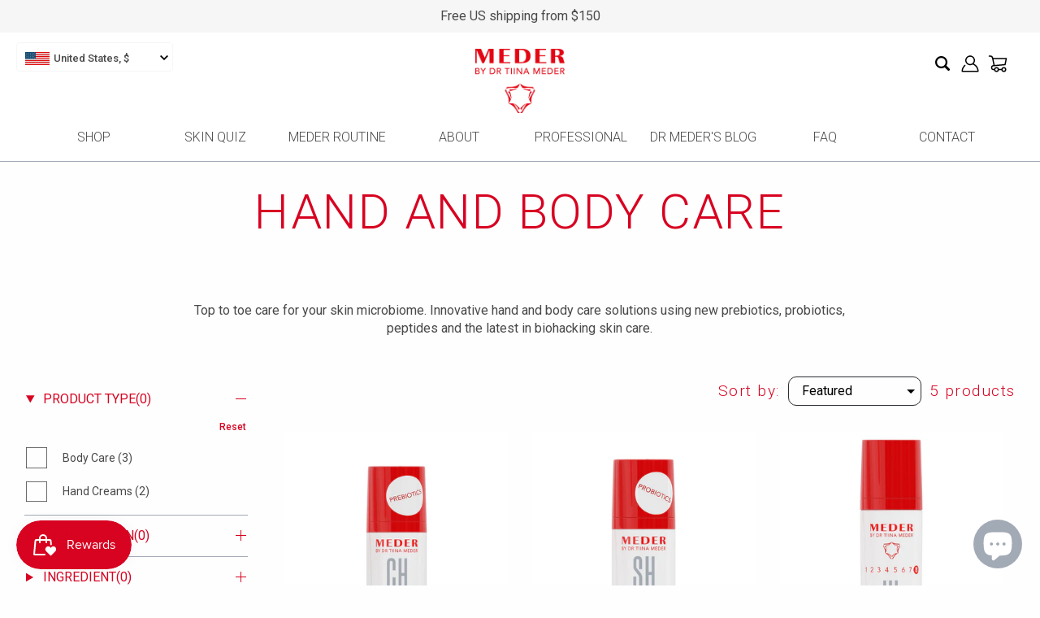

--- FILE ---
content_type: text/html; charset=utf-8
request_url: https://mederbeauty.com/collections/hand-and-body-care
body_size: 59139
content:
<!doctype html>
<html class="no-js" lang="en">
	<head>
<script>
  (function(w,d,t,r,u)
  {
    var f,n,i;
    w[u]=w[u]||[],f=function()
    {
      var o={ti:"97158964", enableAutoSpaTracking: true};
      o.q=w[u],w[u]=new UET(o),w[u].push("pageLoad")
    },
    n=d.createElement(t),n.src=r,n.async=1,n.onload=n.onreadystatechange=function()
    {
      var s=this.readyState;
      s&&s!=="loaded"&&s!=="complete"||(f(),n.onload=n.onreadystatechange=null)
    },
    i=d.getElementsByTagName(t)[0],i.parentNode.insertBefore(n,i)
  })
  (window,document,"script","//bat.bing.com/bat.js","uetq");
</script>
      
      
        <link rel="alternate" hreflang="en-us" href="https://mederbeauty.com/collections/hand-and-body-care" />
        <link rel="alternate" hreflang="en-gb" href="https://uk.mederbeauty.com/collections/hand-and-body-care" />
        <link rel="alternate" hreflang="x-default" href="https://mederbeauty.com/collections/hand-and-body-care" />
      

 
<!-- Google tag (gtag.js) -->

<!-- Google tag (gtag.js) -->
<script async src="https://www.googletagmanager.com/gtag/js?id=AW-11248108704"></script>
<script>
  window.dataLayer = window.dataLayer || [];
  function gtag(){dataLayer.push(arguments);}
  gtag('js', new Date());

  gtag('config', 'AW-11248108704');
</script>
      <!-- Google Tag Manager -->
<script>(function(w,d,s,l,i){w[l]=w[l]||[];w[l].push({'gtm.start':
new Date().getTime(),event:'gtm.js'});var f=d.getElementsByTagName(s)[0],
j=d.createElement(s),dl=l!='dataLayer'?'&l='+l:'';j.async=true;j.src=
'https://www.googletagmanager.com/gtm.js?id='+i+dl;f.parentNode.insertBefore(j,f);
})(window,document,'script','dataLayer','GTM-KXFB9MPQ');</script>
<!-- End Google Tag Manager -->
    
      



		
		<meta charset="utf-8">
<meta http-equiv="X-UA-Compatible" content="IE=edge,chrome=1">
<meta name="viewport" content="width=device-width,initial-scale=1">
<meta name="theme-color" content="">
<link rel="shortcut icon" href="//mederbeauty.com/cdn/shop/files/Red-Star-32x32_fd50f207-db9f-4959-b62c-55c1dd804463_32x32.png?v=1679581197" type="image/png">
		<!-- /snippets/social-meta-tags.liquid -->









		
<link rel="preconnect" href="https://fonts.googleapis.com">
<link rel="preconnect" href="https://fonts.gstatic.com" crossorigin>
<link href="https://fonts.googleapis.com/css2?family=Roboto:ital,wght@0,100;0,300;0,400;0,500;0,700;0,900;1,300&display=swap" rel="stylesheet" rel="stylesheet"  media="print" onload="this.media='all'">
<noscript><link href="https://fonts.googleapis.com/css2?family=Roboto:ital,wght@0,100;0,300;0,400;0,500;0,700;0,900;1,300&amp;display=swap" rel="stylesheet" type="text/css" media="all" /></noscript>

<link rel="stylesheet" href="//mederbeauty.com/cdn/shop/t/28/assets/foundation.min.css?v=6329559842972526761751484472" media="all">
<link rel="stylesheet" href="//mederbeauty.com/cdn/shop/t/28/assets/slick.min.css?v=100431963982089937591751484472" media="all">
<link rel="stylesheet" href="//mederbeauty.com/cdn/shop/t/28/assets/style-base.css?v=171410999455676538301751484472" media="all">


<link rel="stylesheet" href="https://cdnjs.cloudflare.com/ajax/libs/font-awesome/6.1.1/css/all.min.css" integrity="sha512-KfkfwYDsLkIlwQp6LFnl8zNdLGxu9YAA1QvwINks4PhcElQSvqcyVLLD9aMhXd13uQjoXtEKNosOWaZqXgel0g==" crossorigin="anonymous" referrerpolicy="no-referrer" />

		<script src="https://cdn.jsdelivr.net/npm/vue/dist/vue.js"></script>
		<script src="//mederbeauty.com/cdn/shopifycloud/storefront/assets/themes_support/option_selection-b017cd28.js" async></script>
		<script src="https://ajax.googleapis.com/ajax/libs/jquery/3.5.1/jquery.min.js"></script>
		
		<script src="//mederbeauty.com/cdn/shop/t/28/assets/global.js?v=44937535434637014551751484472" defer="defer"></script>
		
		<script>window.performance && window.performance.mark && window.performance.mark('shopify.content_for_header.start');</script><meta name="google-site-verification" content="MLQqxrxvC9FLPQrWFYUySLBK3qf6ML6K4QEtdC-qHEQ">
<meta name="facebook-domain-verification" content="re1dkpx3jp46105atmtxak6mhejpby">
<meta id="shopify-digital-wallet" name="shopify-digital-wallet" content="/72996159773/digital_wallets/dialog">
<meta name="shopify-checkout-api-token" content="4ae1629903709f38d660edbc3468acef">
<meta id="in-context-paypal-metadata" data-shop-id="72996159773" data-venmo-supported="false" data-environment="production" data-locale="en_US" data-paypal-v4="true" data-currency="USD">
<link rel="alternate" type="application/atom+xml" title="Feed" href="/collections/hand-and-body-care.atom" />
<link rel="alternate" type="application/json+oembed" href="https://mederbeauty.com/collections/hand-and-body-care.oembed">
<script async="async" src="/checkouts/internal/preloads.js?locale=en-US"></script>
<link rel="preconnect" href="https://shop.app" crossorigin="anonymous">
<script async="async" src="https://shop.app/checkouts/internal/preloads.js?locale=en-US&shop_id=72996159773" crossorigin="anonymous"></script>
<script id="apple-pay-shop-capabilities" type="application/json">{"shopId":72996159773,"countryCode":"US","currencyCode":"USD","merchantCapabilities":["supports3DS"],"merchantId":"gid:\/\/shopify\/Shop\/72996159773","merchantName":"Meder USA","requiredBillingContactFields":["postalAddress","email","phone"],"requiredShippingContactFields":["postalAddress","email","phone"],"shippingType":"shipping","supportedNetworks":["visa","masterCard","amex","discover","elo","jcb"],"total":{"type":"pending","label":"Meder USA","amount":"1.00"},"shopifyPaymentsEnabled":true,"supportsSubscriptions":true}</script>
<script id="shopify-features" type="application/json">{"accessToken":"4ae1629903709f38d660edbc3468acef","betas":["rich-media-storefront-analytics"],"domain":"mederbeauty.com","predictiveSearch":true,"shopId":72996159773,"locale":"en"}</script>
<script>var Shopify = Shopify || {};
Shopify.shop = "meder-beauty-usa.myshopify.com";
Shopify.locale = "en";
Shopify.currency = {"active":"USD","rate":"1.0"};
Shopify.country = "US";
Shopify.theme = {"name":"MEDER US [Sale test]","id":179523715357,"schema_name":"Meder EU","schema_version":"1.0.0","theme_store_id":null,"role":"main"};
Shopify.theme.handle = "null";
Shopify.theme.style = {"id":null,"handle":null};
Shopify.cdnHost = "mederbeauty.com/cdn";
Shopify.routes = Shopify.routes || {};
Shopify.routes.root = "/";</script>
<script type="module">!function(o){(o.Shopify=o.Shopify||{}).modules=!0}(window);</script>
<script>!function(o){function n(){var o=[];function n(){o.push(Array.prototype.slice.apply(arguments))}return n.q=o,n}var t=o.Shopify=o.Shopify||{};t.loadFeatures=n(),t.autoloadFeatures=n()}(window);</script>
<script>
  window.ShopifyPay = window.ShopifyPay || {};
  window.ShopifyPay.apiHost = "shop.app\/pay";
  window.ShopifyPay.redirectState = null;
</script>
<script id="shop-js-analytics" type="application/json">{"pageType":"collection"}</script>
<script defer="defer" async type="module" src="//mederbeauty.com/cdn/shopifycloud/shop-js/modules/v2/client.init-shop-cart-sync_CGREiBkR.en.esm.js"></script>
<script defer="defer" async type="module" src="//mederbeauty.com/cdn/shopifycloud/shop-js/modules/v2/chunk.common_Bt2Up4BP.esm.js"></script>
<script type="module">
  await import("//mederbeauty.com/cdn/shopifycloud/shop-js/modules/v2/client.init-shop-cart-sync_CGREiBkR.en.esm.js");
await import("//mederbeauty.com/cdn/shopifycloud/shop-js/modules/v2/chunk.common_Bt2Up4BP.esm.js");

  window.Shopify.SignInWithShop?.initShopCartSync?.({"fedCMEnabled":true,"windoidEnabled":true});

</script>
<script>
  window.Shopify = window.Shopify || {};
  if (!window.Shopify.featureAssets) window.Shopify.featureAssets = {};
  window.Shopify.featureAssets['shop-js'] = {"shop-cart-sync":["modules/v2/client.shop-cart-sync_CQNAmp__.en.esm.js","modules/v2/chunk.common_Bt2Up4BP.esm.js"],"init-windoid":["modules/v2/client.init-windoid_BMafEeJe.en.esm.js","modules/v2/chunk.common_Bt2Up4BP.esm.js"],"shop-cash-offers":["modules/v2/client.shop-cash-offers_3d66YIS3.en.esm.js","modules/v2/chunk.common_Bt2Up4BP.esm.js","modules/v2/chunk.modal_Dk0o9ppo.esm.js"],"init-fed-cm":["modules/v2/client.init-fed-cm_B-WG4sqw.en.esm.js","modules/v2/chunk.common_Bt2Up4BP.esm.js"],"shop-toast-manager":["modules/v2/client.shop-toast-manager_DhuhblEJ.en.esm.js","modules/v2/chunk.common_Bt2Up4BP.esm.js"],"shop-button":["modules/v2/client.shop-button_B5xLHL5j.en.esm.js","modules/v2/chunk.common_Bt2Up4BP.esm.js"],"avatar":["modules/v2/client.avatar_BTnouDA3.en.esm.js"],"init-shop-email-lookup-coordinator":["modules/v2/client.init-shop-email-lookup-coordinator_hqFayTDE.en.esm.js","modules/v2/chunk.common_Bt2Up4BP.esm.js"],"init-shop-cart-sync":["modules/v2/client.init-shop-cart-sync_CGREiBkR.en.esm.js","modules/v2/chunk.common_Bt2Up4BP.esm.js"],"shop-login-button":["modules/v2/client.shop-login-button_g5QkWrqe.en.esm.js","modules/v2/chunk.common_Bt2Up4BP.esm.js","modules/v2/chunk.modal_Dk0o9ppo.esm.js"],"pay-button":["modules/v2/client.pay-button_Cuf0bNvL.en.esm.js","modules/v2/chunk.common_Bt2Up4BP.esm.js"],"init-shop-for-new-customer-accounts":["modules/v2/client.init-shop-for-new-customer-accounts_Bxwhl6__.en.esm.js","modules/v2/client.shop-login-button_g5QkWrqe.en.esm.js","modules/v2/chunk.common_Bt2Up4BP.esm.js","modules/v2/chunk.modal_Dk0o9ppo.esm.js"],"init-customer-accounts-sign-up":["modules/v2/client.init-customer-accounts-sign-up_al3d1WE3.en.esm.js","modules/v2/client.shop-login-button_g5QkWrqe.en.esm.js","modules/v2/chunk.common_Bt2Up4BP.esm.js","modules/v2/chunk.modal_Dk0o9ppo.esm.js"],"shop-follow-button":["modules/v2/client.shop-follow-button_B9MutJJO.en.esm.js","modules/v2/chunk.common_Bt2Up4BP.esm.js","modules/v2/chunk.modal_Dk0o9ppo.esm.js"],"checkout-modal":["modules/v2/client.checkout-modal_OBPaeP-J.en.esm.js","modules/v2/chunk.common_Bt2Up4BP.esm.js","modules/v2/chunk.modal_Dk0o9ppo.esm.js"],"init-customer-accounts":["modules/v2/client.init-customer-accounts_Brxa5h1K.en.esm.js","modules/v2/client.shop-login-button_g5QkWrqe.en.esm.js","modules/v2/chunk.common_Bt2Up4BP.esm.js","modules/v2/chunk.modal_Dk0o9ppo.esm.js"],"lead-capture":["modules/v2/client.lead-capture_BBBv1Qpe.en.esm.js","modules/v2/chunk.common_Bt2Up4BP.esm.js","modules/v2/chunk.modal_Dk0o9ppo.esm.js"],"shop-login":["modules/v2/client.shop-login_DoNRI_y4.en.esm.js","modules/v2/chunk.common_Bt2Up4BP.esm.js","modules/v2/chunk.modal_Dk0o9ppo.esm.js"],"payment-terms":["modules/v2/client.payment-terms_BlOJedZ2.en.esm.js","modules/v2/chunk.common_Bt2Up4BP.esm.js","modules/v2/chunk.modal_Dk0o9ppo.esm.js"]};
</script>
<script>(function() {
  var isLoaded = false;
  function asyncLoad() {
    if (isLoaded) return;
    isLoaded = true;
    var urls = ["https:\/\/cdn.shopify.com\/s\/files\/1\/0729\/9615\/9773\/t\/8\/assets\/themes1676206282.js?shop=meder-beauty-usa.myshopify.com","https:\/\/cdn.shopify.com\/s\/files\/1\/0729\/9615\/9773\/t\/8\/assets\/vendor1889065916.js?shop=meder-beauty-usa.myshopify.com","https:\/\/cdn.nfcube.com\/instafeed-1d3fb37951a42310f466dc7ea98d3688.js?shop=meder-beauty-usa.myshopify.com","https:\/\/admin.revenuehunt.com\/embed.js?shop=meder-beauty-usa.myshopify.com","https:\/\/shy.elfsight.com\/p\/platform.js?shop=meder-beauty-usa.myshopify.com","https:\/\/cdn.shopify.com\/s\/files\/1\/0729\/9615\/9773\/t\/28\/assets\/yoast-active-script.js?v=1751484472\u0026shop=meder-beauty-usa.myshopify.com","https:\/\/cdn.shopify.com\/s\/files\/1\/0729\/9615\/9773\/t\/28\/assets\/yoast-active-script.js?v=1751484472\u0026shop=meder-beauty-usa.myshopify.com","https:\/\/api.fastbundle.co\/scripts\/src.js?shop=meder-beauty-usa.myshopify.com"];
    for (var i = 0; i < urls.length; i++) {
      var s = document.createElement('script');
      s.type = 'text/javascript';
      s.async = true;
      s.src = urls[i];
      var x = document.getElementsByTagName('script')[0];
      x.parentNode.insertBefore(s, x);
    }
  };
  if(window.attachEvent) {
    window.attachEvent('onload', asyncLoad);
  } else {
    window.addEventListener('load', asyncLoad, false);
  }
})();</script>
<script id="__st">var __st={"a":72996159773,"offset":-18000,"reqid":"6b257863-0ca5-402e-94c3-7c2adc985f0b-1762725121","pageurl":"mederbeauty.com\/collections\/hand-and-body-care","u":"2184f5bd14b9","p":"collection","rtyp":"collection","rid":439984881949};</script>
<script>window.ShopifyPaypalV4VisibilityTracking = true;</script>
<script id="captcha-bootstrap">!function(){'use strict';const t='contact',e='account',n='new_comment',o=[[t,t],['blogs',n],['comments',n],[t,'customer']],c=[[e,'customer_login'],[e,'guest_login'],[e,'recover_customer_password'],[e,'create_customer']],r=t=>t.map((([t,e])=>`form[action*='/${t}']:not([data-nocaptcha='true']) input[name='form_type'][value='${e}']`)).join(','),a=t=>()=>t?[...document.querySelectorAll(t)].map((t=>t.form)):[];function s(){const t=[...o],e=r(t);return a(e)}const i='password',u='form_key',d=['recaptcha-v3-token','g-recaptcha-response','h-captcha-response',i],f=()=>{try{return window.sessionStorage}catch{return}},m='__shopify_v',_=t=>t.elements[u];function p(t,e,n=!1){try{const o=window.sessionStorage,c=JSON.parse(o.getItem(e)),{data:r}=function(t){const{data:e,action:n}=t;return t[m]||n?{data:e,action:n}:{data:t,action:n}}(c);for(const[e,n]of Object.entries(r))t.elements[e]&&(t.elements[e].value=n);n&&o.removeItem(e)}catch(o){console.error('form repopulation failed',{error:o})}}const l='form_type',E='cptcha';function T(t){t.dataset[E]=!0}const w=window,h=w.document,L='Shopify',v='ce_forms',y='captcha';let A=!1;((t,e)=>{const n=(g='f06e6c50-85a8-45c8-87d0-21a2b65856fe',I='https://cdn.shopify.com/shopifycloud/storefront-forms-hcaptcha/ce_storefront_forms_captcha_hcaptcha.v1.5.2.iife.js',D={infoText:'Protected by hCaptcha',privacyText:'Privacy',termsText:'Terms'},(t,e,n)=>{const o=w[L][v],c=o.bindForm;if(c)return c(t,g,e,D).then(n);var r;o.q.push([[t,g,e,D],n]),r=I,A||(h.body.append(Object.assign(h.createElement('script'),{id:'captcha-provider',async:!0,src:r})),A=!0)});var g,I,D;w[L]=w[L]||{},w[L][v]=w[L][v]||{},w[L][v].q=[],w[L][y]=w[L][y]||{},w[L][y].protect=function(t,e){n(t,void 0,e),T(t)},Object.freeze(w[L][y]),function(t,e,n,w,h,L){const[v,y,A,g]=function(t,e,n){const i=e?o:[],u=t?c:[],d=[...i,...u],f=r(d),m=r(i),_=r(d.filter((([t,e])=>n.includes(e))));return[a(f),a(m),a(_),s()]}(w,h,L),I=t=>{const e=t.target;return e instanceof HTMLFormElement?e:e&&e.form},D=t=>v().includes(t);t.addEventListener('submit',(t=>{const e=I(t);if(!e)return;const n=D(e)&&!e.dataset.hcaptchaBound&&!e.dataset.recaptchaBound,o=_(e),c=g().includes(e)&&(!o||!o.value);(n||c)&&t.preventDefault(),c&&!n&&(function(t){try{if(!f())return;!function(t){const e=f();if(!e)return;const n=_(t);if(!n)return;const o=n.value;o&&e.removeItem(o)}(t);const e=Array.from(Array(32),(()=>Math.random().toString(36)[2])).join('');!function(t,e){_(t)||t.append(Object.assign(document.createElement('input'),{type:'hidden',name:u})),t.elements[u].value=e}(t,e),function(t,e){const n=f();if(!n)return;const o=[...t.querySelectorAll(`input[type='${i}']`)].map((({name:t})=>t)),c=[...d,...o],r={};for(const[a,s]of new FormData(t).entries())c.includes(a)||(r[a]=s);n.setItem(e,JSON.stringify({[m]:1,action:t.action,data:r}))}(t,e)}catch(e){console.error('failed to persist form',e)}}(e),e.submit())}));const S=(t,e)=>{t&&!t.dataset[E]&&(n(t,e.some((e=>e===t))),T(t))};for(const o of['focusin','change'])t.addEventListener(o,(t=>{const e=I(t);D(e)&&S(e,y())}));const B=e.get('form_key'),M=e.get(l),P=B&&M;t.addEventListener('DOMContentLoaded',(()=>{const t=y();if(P)for(const e of t)e.elements[l].value===M&&p(e,B);[...new Set([...A(),...v().filter((t=>'true'===t.dataset.shopifyCaptcha))])].forEach((e=>S(e,t)))}))}(h,new URLSearchParams(w.location.search),n,t,e,['guest_login'])})(!0,!0)}();</script>
<script integrity="sha256-52AcMU7V7pcBOXWImdc/TAGTFKeNjmkeM1Pvks/DTgc=" data-source-attribution="shopify.loadfeatures" defer="defer" src="//mederbeauty.com/cdn/shopifycloud/storefront/assets/storefront/load_feature-81c60534.js" crossorigin="anonymous"></script>
<script crossorigin="anonymous" defer="defer" src="//mederbeauty.com/cdn/shopifycloud/storefront/assets/shopify_pay/storefront-65b4c6d7.js?v=20250812"></script>
<script data-source-attribution="shopify.dynamic_checkout.dynamic.init">var Shopify=Shopify||{};Shopify.PaymentButton=Shopify.PaymentButton||{isStorefrontPortableWallets:!0,init:function(){window.Shopify.PaymentButton.init=function(){};var t=document.createElement("script");t.src="https://mederbeauty.com/cdn/shopifycloud/portable-wallets/latest/portable-wallets.en.js",t.type="module",document.head.appendChild(t)}};
</script>
<script data-source-attribution="shopify.dynamic_checkout.buyer_consent">
  function portableWalletsHideBuyerConsent(e){var t=document.getElementById("shopify-buyer-consent"),n=document.getElementById("shopify-subscription-policy-button");t&&n&&(t.classList.add("hidden"),t.setAttribute("aria-hidden","true"),n.removeEventListener("click",e))}function portableWalletsShowBuyerConsent(e){var t=document.getElementById("shopify-buyer-consent"),n=document.getElementById("shopify-subscription-policy-button");t&&n&&(t.classList.remove("hidden"),t.removeAttribute("aria-hidden"),n.addEventListener("click",e))}window.Shopify?.PaymentButton&&(window.Shopify.PaymentButton.hideBuyerConsent=portableWalletsHideBuyerConsent,window.Shopify.PaymentButton.showBuyerConsent=portableWalletsShowBuyerConsent);
</script>
<script data-source-attribution="shopify.dynamic_checkout.cart.bootstrap">document.addEventListener("DOMContentLoaded",(function(){function t(){return document.querySelector("shopify-accelerated-checkout-cart, shopify-accelerated-checkout")}if(t())Shopify.PaymentButton.init();else{new MutationObserver((function(e,n){t()&&(Shopify.PaymentButton.init(),n.disconnect())})).observe(document.body,{childList:!0,subtree:!0})}}));
</script>
<link id="shopify-accelerated-checkout-styles" rel="stylesheet" media="screen" href="https://mederbeauty.com/cdn/shopifycloud/portable-wallets/latest/accelerated-checkout-backwards-compat.css" crossorigin="anonymous">
<style id="shopify-accelerated-checkout-cart">
        #shopify-buyer-consent {
  margin-top: 1em;
  display: inline-block;
  width: 100%;
}

#shopify-buyer-consent.hidden {
  display: none;
}

#shopify-subscription-policy-button {
  background: none;
  border: none;
  padding: 0;
  text-decoration: underline;
  font-size: inherit;
  cursor: pointer;
}

#shopify-subscription-policy-button::before {
  box-shadow: none;
}

      </style>

<script>window.performance && window.performance.mark && window.performance.mark('shopify.content_for_header.end');</script>

		<script>document.documentElement.className = document.documentElement.className.replace('no-js', 'js');
			if (Shopify.designMode) {
			  document.documentElement.classList.add('shopify-design-mode');
			}
		</script>

	


<link rel="preload" as="font" href="https://cdn.shopify.com/s/files/1/0729/9615/9773/t/8/assets/revicons.woff?5510888" type="font/woff" crossorigin="anonymous" media="all"/>
<link rel="preload" as="font" href="https://cdn.shopify.com/s/files/1/0729/9615/9773/t/8/assets/fontawesome-webfont.woff2?v=4.7.0" type="font/woff2" crossorigin="anonymous" media="all"/>
<link rel="stylesheet" href="https://cdn.shopify.com/s/files/1/0729/9615/9773/t/8/assets/font-awesome.css?6.7.13" type="text/css" />
<link rel="stylesheet" href="https://cdn.shopify.com/s/files/1/0729/9615/9773/t/8/assets/pe-icon-7-stroke.css?6.7.13" type="text/css" />
<link rel="stylesheet" href="https://cdn.shopify.com/s/files/1/0729/9615/9773/t/8/assets/rs6.css?6.7.13" type="text/css" />

<script type="text/javascript">function setREVStartSize(e){
			//window.requestAnimationFrame(function() {
				window.RSIW = window.RSIW===undefined ? window.innerWidth : window.RSIW;
				window.RSIH = window.RSIH===undefined ? window.innerHeight : window.RSIH;
				try {
					var pw = document.getElementById(e.c).parentNode.offsetWidth,
						newh;
					pw = pw===0 || isNaN(pw) ? window.RSIW : pw;
					e.tabw = e.tabw===undefined ? 0 : parseInt(e.tabw);
					e.thumbw = e.thumbw===undefined ? 0 : parseInt(e.thumbw);
					e.tabh = e.tabh===undefined ? 0 : parseInt(e.tabh);
					e.thumbh = e.thumbh===undefined ? 0 : parseInt(e.thumbh);
					e.tabhide = e.tabhide===undefined ? 0 : parseInt(e.tabhide);
					e.thumbhide = e.thumbhide===undefined ? 0 : parseInt(e.thumbhide);
					e.mh = e.mh===undefined || e.mh=="" || e.mh==="auto" ? 0 : parseInt(e.mh,0);
					if(e.layout==="fullscreen" || e.l==="fullscreen")
						newh = Math.max(e.mh,window.RSIH);
					else{
						e.gw = Array.isArray(e.gw) ? e.gw : [e.gw];
						for (var i in e.rl) if (e.gw[i]===undefined || e.gw[i]===0) e.gw[i] = e.gw[i-1];
						e.gh = e.el===undefined || e.el==="" || (Array.isArray(e.el) && e.el.length==0)? e.gh : e.el;
						e.gh = Array.isArray(e.gh) ? e.gh : [e.gh];
						for (var i in e.rl) if (e.gh[i]===undefined || e.gh[i]===0) e.gh[i] = e.gh[i-1];

						var nl = new Array(e.rl.length),
							ix = 0,
							sl;
						e.tabw = e.tabhide>=pw ? 0 : e.tabw;
						e.thumbw = e.thumbhide>=pw ? 0 : e.thumbw;
						e.tabh = e.tabhide>=pw ? 0 : e.tabh;
						e.thumbh = e.thumbhide>=pw ? 0 : e.thumbh;
						for (var i in e.rl) nl[i] = e.rl[i]<window.RSIW ? 0 : e.rl[i];
						sl = nl[0];
						for (var i in nl) if (sl>nl[i] && nl[i]>0) { sl = nl[i]; ix=i;}
						var m = pw>(e.gw[ix]+e.tabw+e.thumbw) ? 1 : (pw-(e.tabw+e.thumbw)) / (e.gw[ix]);
						newh =  (e.gh[ix] * m) + (e.tabh + e.thumbh);
					}
					if(window.rs_init_css===undefined) window.rs_init_css = document.head.appendChild(document.createElement("style"));
					document.getElementById(e.c).height = newh+"px";
					window.rs_init_css.innerHTML += "#"+e.c+"_wrapper { height: "+newh+"px }";
				} catch(e){
					console.log("Failure at Presize of Slider:" + e)
				}
			//});
		  };</script>
<script type="text/javascript" src = 'https://cdn.shopify.com/s/files/1/0729/9615/9773/t/8/assets/revQuery.js?6.7.13' ></script><!-- BEGIN app block: shopify://apps/yoast-seo/blocks/metatags/7c777011-bc88-4743-a24e-64336e1e5b46 -->
<!-- This site is optimized with Yoast SEO for Shopify -->
<title>Hand and Body Care Prebiotic Deodorant Nourish and Protect Your Skin - Meder USA</title>
<meta name="description" content="Meder hand creams and a selection of microbiome-friendly biohacking body products, including natural safe prebiotic deodorant, acne body cream, refreshing gel for tired legs and feet, protective hand cream for frequent hand washing and restorative night hand cream. Firming breast care, pregnancy &amp; breastfeeding safe." />
<link rel="canonical" href="https://mederbeauty.com/collections/hand-and-body-care" />
<meta name="robots" content="index, follow, max-image-preview:large, max-snippet:-1, max-video-preview:-1" />
<meta property="og:site_name" content="Meder USA" />
<meta property="og:url" content="https://mederbeauty.com/collections/hand-and-body-care" />
<meta property="og:locale" content="en_US" />
<meta property="og:type" content="website" />
<meta property="og:title" content="Hand and Body Care Prebiotic Deodorant Nourish and Protect Your Skin - Meder USA" />
<meta property="og:description" content="Meder hand creams and a selection of microbiome-friendly biohacking body products, including natural safe prebiotic deodorant, acne body cream, refreshing gel for tired legs and feet, protective hand cream for frequent hand washing and restorative night hand cream. Firming breast care, pregnancy &amp; breastfeeding safe." />
<meta property="og:image" content="https://mederbeauty.com/cdn/shop/files/Meder_by_Dr_Meder_Preview.jpg?v=1708690607" />
<meta property="og:image:height" content="628" />
<meta property="og:image:width" content="1200" />
<meta name="twitter:card" content="summary_large_image" />
<script type="application/ld+json" id="yoast-schema-graph">
{
  "@context": "https://schema.org",
  "@graph": [
    {
      "@type": "Organization",
      "@id": "https://mederbeauty.com/#/schema/organization/1",
      "url": "https://mederbeauty.com",
      "name": "Meder Beauty USA",
      "alternateName": "Meder",
      "logo": {
        "@id": "https://mederbeauty.com/#/schema/ImageObject/33532082389277"
      },
      "image": [
        {
          "@id": "https://mederbeauty.com/#/schema/ImageObject/33532082389277"
        }
      ],
      "hasMerchantReturnPolicy": {
        "@type": "MerchantReturnPolicy",
        "merchantReturnLink": "https://mederbeauty.com/policies/refund-policy"
      },
      "sameAs": []
    },
    {
      "@type": "ImageObject",
      "@id": "https://mederbeauty.com/#/schema/ImageObject/33532082389277",
      "width": 2200,
      "height": 2200,
      "url": "https:\/\/mederbeauty.com\/cdn\/shop\/files\/Logo-in-square_size_3_9e0110f9-b482-4c1d-8437-ad17e84dda29.png?v=1682598838",
      "contentUrl": "https:\/\/mederbeauty.com\/cdn\/shop\/files\/Logo-in-square_size_3_9e0110f9-b482-4c1d-8437-ad17e84dda29.png?v=1682598838"
    },
    {
      "@type": "WebSite",
      "@id": "https://mederbeauty.com/#/schema/website/1",
      "url": "https://mederbeauty.com",
      "name": "Meder Beauty",
      "alternateName": "Meder",
      "potentialAction": {
        "@type": "SearchAction",
        "target": "https://mederbeauty.com/search?q={search_term_string}",
        "query-input": "required name=search_term_string"
      },
      "publisher": {
        "@id": "https://mederbeauty.com/#/schema/organization/1"
      },
      "inLanguage": "en"
    },
    {
      "@type": "CollectionPage",
      "@id": "https:\/\/mederbeauty.com\/collections\/hand-and-body-care",
      "name": "Hand and Body Care Prebiotic Deodorant Nourish and Protect Your Skin - Meder USA",
      "description": "Meder hand creams and a selection of microbiome-friendly biohacking body products, including natural safe prebiotic deodorant, acne body cream, refreshing gel for tired legs and feet, protective hand cream for frequent hand washing and restorative night hand cream. Firming breast care, pregnancy \u0026amp; breastfeeding safe.",
      "datePublished": "2023-03-23T02:37:54-04:00",
      "breadcrumb": {
        "@id": "https:\/\/mederbeauty.com\/collections\/hand-and-body-care\/#\/schema\/breadcrumb"
      },
      "primaryImageOfPage": {
        "@id": "https://mederbeauty.com/#/schema/ImageObject/689470439709"
      },
      "image": [{
        "@id": "https://mederbeauty.com/#/schema/ImageObject/689470439709"
      }],
      "isPartOf": {
        "@id": "https://mederbeauty.com/#/schema/website/1"
      },
      "url": "https:\/\/mederbeauty.com\/collections\/hand-and-body-care"
    },
    {
      "@type": "ImageObject",
      "@id": "https://mederbeauty.com/#/schema/ImageObject/689470439709",
      "width": 1200,
      "height": 628,
      "url": "https:\/\/mederbeauty.com\/cdn\/shop\/files\/Meder_by_Dr_Meder_Preview.jpg?v=1708690607",
      "contentUrl": "https:\/\/mederbeauty.com\/cdn\/shop\/files\/Meder_by_Dr_Meder_Preview.jpg?v=1708690607"
    },
    {
      "@type": "BreadcrumbList",
      "@id": "https:\/\/mederbeauty.com\/collections\/hand-and-body-care\/#\/schema\/breadcrumb",
      "itemListElement": [
        {
          "@type": "ListItem",
          "name": "Meder USA",
          "item": "https:\/\/mederbeauty.com",
          "position": 1
        },
        {
          "@type": "ListItem",
          "name": "Collections",
          "item": "https:\/\/mederbeauty.com\/collections",
          "position": 2
        },
        {
          "@type": "ListItem",
          "name": "HAND AND BODY CARE",
          "position": 3
        }
      ]
    }

  ]}
</script>
<!--/ Yoast SEO -->
<!-- END app block --><!-- BEGIN app block: shopify://apps/uppromote-affiliate/blocks/core-script/64c32457-930d-4cb9-9641-e24c0d9cf1f4 --><!-- BEGIN app snippet: core-metafields-setting --><!--suppress ES6ConvertVarToLetConst -->
<script type="application/json" id="core-uppromote-settings">{"app_env":{"env":"production"}}</script>
<script type="application/json" id="core-uppromote-cart">{"note":null,"attributes":{},"original_total_price":0,"total_price":0,"total_discount":0,"total_weight":0.0,"item_count":0,"items":[],"requires_shipping":false,"currency":"USD","items_subtotal_price":0,"cart_level_discount_applications":[],"checkout_charge_amount":0}</script>

<script id="core-uppromote-setting-booster">
    var UpPromoteCoreSettings = JSON.parse(document.getElementById('core-uppromote-settings').textContent)
    UpPromoteCoreSettings.currentCart = JSON.parse(document.getElementById('core-uppromote-cart')?.textContent || '{}')
    const idToClean = ['core-uppromote-settings', 'core-uppromote-cart', 'core-uppromote-setting-booster']
    idToClean.forEach(id => {
        document.getElementById(id)?.remove()
    })
</script>
<!-- END app snippet -->


<!-- END app block --><!-- BEGIN app block: shopify://apps/fbp-fast-bundle/blocks/fast_bundle/9e87fbe2-9041-4c23-acf5-322413994cef -->
  <!-- BEGIN app snippet: fast_bundle --><script>
    const newBaseUrl = 'https://sdk.fastbundle.co'
    const apiURL = 'https://api.fastbundle.co'
    const rbrAppUrl = `${newBaseUrl}/{version}/main.min.js`
    const rbrVendorUrl = `${newBaseUrl}/{version}/vendor.js`
    const rbrCartUrl = `${apiURL}/scripts/cart.js`
    const rbrStyleUrl = `${newBaseUrl}/{version}/main.min.css`

    const legacyRbrAppUrl = `${apiURL}/react-src/static/js/main.min.js`
    const legacyRbrStyleUrl = `${apiURL}/react-src/static/css/main.min.css`

    const previousScriptLoaded = Boolean(document.querySelectorAll(`script[src*="${newBaseUrl}"]`).length)
    const previousLegacyScriptLoaded = Boolean(document.querySelectorAll(`script[src*="${legacyRbrAppUrl}"]`).length)

    if (!(previousScriptLoaded || previousLegacyScriptLoaded)) {
        const FastBundleConf = {"enable_bap_modal":false,"frontend_version":"1.21.41","storefront_record_submitted":false,"use_shopify_prices":false,"currencies":[{"id":1299978956,"code":"USD","conversion_fee":1.0,"roundup_number":0.0,"rounding_enabled":true}],"is_active":true,"override_product_page_forms":false,"allow_funnel":false,"translations":[{"id":3202583,"key":"add","value":"Add","locale_code":"en","model":"shop","object_id":125128},{"id":3202584,"key":"add_all_products_to_cart","value":"Add all products to cart","locale_code":"en","model":"shop","object_id":125128},{"id":3202585,"key":"add_bundle","value":"Add Bundle","locale_code":"en","model":"shop","object_id":125128},{"id":3202588,"key":"added","value":"Added","locale_code":"en","model":"shop","object_id":125128},{"id":3202589,"key":"added_","value":"Added","locale_code":"en","model":"shop","object_id":125128},{"id":3202590,"key":"added_items","value":"Added items","locale_code":"en","model":"shop","object_id":125128},{"id":3202591,"key":"added_product_issue","value":"There's an issue with the added products","locale_code":"en","model":"shop","object_id":125128},{"id":3202592,"key":"added_to_product_list","value":"Added to the product list","locale_code":"en","model":"shop","object_id":125128},{"id":3202586,"key":"add_items","value":"Please add items","locale_code":"en","model":"shop","object_id":125128},{"id":3202587,"key":"add_to_cart","value":"Add to cart","locale_code":"en","model":"shop","object_id":125128},{"id":3202593,"key":"all_included_products_are_sold_out","value":"All included products are sold out","locale_code":"en","model":"shop","object_id":125128},{"id":3202594,"key":"apply_discount","value":"Discount will be applied at checkout","locale_code":"en","model":"shop","object_id":125128},{"id":3202599,"key":"badge_price_description","value":"Save {discount}!","locale_code":"en","model":"shop","object_id":125128},{"id":3202595,"key":"bap_disabled","value":"Complete the bundle","locale_code":"en","model":"shop","object_id":125128},{"id":3202597,"key":"bap_modal_sub_title_without_variant","value":"Review the below boxes and click on the button to fix the cart.","locale_code":"en","model":"shop","object_id":125128},{"id":3202596,"key":"bap_modal_sub_title_with_variant","value":"Review the below boxes, select the proper variant for each included products and click on the button to fix the cart.","locale_code":"en","model":"shop","object_id":125128},{"id":3202598,"key":"bap_modal_title","value":"{product_name} is a bundle product that includes {num_of_products} products. This product will be replaced by its included products.","locale_code":"en","model":"shop","object_id":125128},{"id":3202600,"key":"builder_added_count","value":"{num_added} / {num_must_add} added","locale_code":"en","model":"shop","object_id":125128},{"id":3202601,"key":"builder_count_error","value":"You must add {quantity} other items from the above collections.","locale_code":"en","model":"shop","object_id":125128},{"id":3202602,"key":"bundle_not_available","value":"The bundle is not available anymore","locale_code":"en","model":"shop","object_id":125128},{"id":3202603,"key":"bundle_title","value":"Bundle title","locale_code":"en","model":"shop","object_id":125128},{"id":3202604,"key":"buy","value":"Buy","locale_code":"en","model":"shop","object_id":125128},{"id":3202605,"key":"buy_all","value":"Buy all","locale_code":"en","model":"shop","object_id":125128},{"id":3202606,"key":"buy_from_collections","value":"Buy from these collections","locale_code":"en","model":"shop","object_id":125128},{"id":3202607,"key":"buy_item","value":"Buy {quantity} items","locale_code":"en","model":"shop","object_id":125128},{"id":3202608,"key":"bxgy_btn_title","value":"Add to cart","locale_code":"en","model":"shop","object_id":125128},{"id":3202609,"key":"cancel","value":"Cancel","locale_code":"en","model":"shop","object_id":125128},{"id":3202610,"key":"choose_items_to_buy","value":"Choose items to buy together.","locale_code":"en","model":"shop","object_id":125128},{"id":3202611,"key":"collection","value":"collection","locale_code":"en","model":"shop","object_id":125128},{"id":3202612,"key":"collection_btn_title","value":"Add selected to cart","locale_code":"en","model":"shop","object_id":125128},{"id":3202613,"key":"collection_item","value":"Add {quantity} items from {collection}","locale_code":"en","model":"shop","object_id":125128},{"id":3202614,"key":"color","value":"Color","locale_code":"en","model":"shop","object_id":125128},{"id":3202615,"key":"copied","value":"Copied!","locale_code":"en","model":"shop","object_id":125128},{"id":3202616,"key":"copy_code","value":"Copy code","locale_code":"en","model":"shop","object_id":125128},{"id":3202617,"key":"currently_soldout","value":"This product is currently sold out","locale_code":"en","model":"shop","object_id":125128},{"id":3202618,"key":"days","value":"Days","locale_code":"en","model":"shop","object_id":125128},{"id":3202619,"key":"delete_bap_product","value":"here","locale_code":"en","model":"shop","object_id":125128},{"id":3202620,"key":"discount_applied","value":"{discount} discount applied","locale_code":"en","model":"shop","object_id":125128},{"id":3202621,"key":"discount_card_desc","value":"Enter the discount code below if it isn't included at checkout.","locale_code":"en","model":"shop","object_id":125128},{"id":3202622,"key":"discount_card_discount","value":"Discount code:","locale_code":"en","model":"shop","object_id":125128},{"id":3202623,"key":"discount_is_applied","value":"discount is applied on the selected products.","locale_code":"en","model":"shop","object_id":125128},{"id":3202624,"key":"discount_off","value":"{discount} OFF","locale_code":"en","model":"shop","object_id":125128},{"id":3202625,"key":"dropdown","value":"dropdown","locale_code":"en","model":"shop","object_id":125128},{"id":3202626,"key":"error_loading_bundles","value":"There is a problem loading bundles, please try again in a bit!","locale_code":"en","model":"shop","object_id":125128},{"id":3202627,"key":"fix_cart","value":"Fix your Cart","locale_code":"en","model":"shop","object_id":125128},{"id":3202628,"key":"free","value":"Free","locale_code":"en","model":"shop","object_id":125128},{"id":3202629,"key":"free_gift","value":"Free gift","locale_code":"en","model":"shop","object_id":125128},{"id":3202630,"key":"free_gift_applied","value":"Free gift applied","locale_code":"en","model":"shop","object_id":125128},{"id":3202631,"key":"free_shipping","value":"Free shipping","locale_code":"en","model":"shop","object_id":125128},{"id":3202632,"key":"funnel_alert","value":"This item is already in your cart.","locale_code":"en","model":"shop","object_id":125128},{"id":3202633,"key":"funnel_button_description","value":"Buy this bundle | Save {discount}","locale_code":"en","model":"shop","object_id":125128},{"id":3202634,"key":"funnel_discount_description","value":"save {discount}","locale_code":"en","model":"shop","object_id":125128},{"id":3202635,"key":"funnel_popup_title","value":"Complete your cart with this bundle and save","locale_code":"en","model":"shop","object_id":125128},{"id":3202636,"key":"get_free_gift","value":"Get these free gifts","locale_code":"en","model":"shop","object_id":125128},{"id":3202637,"key":"get_off_collections","value":"Get {discount}% Off on these collections","locale_code":"en","model":"shop","object_id":125128},{"id":3202638,"key":"go_to_bundle_builder","value":"Go to Bundle builder","locale_code":"en","model":"shop","object_id":125128},{"id":3202639,"key":"go_to_offer_page","value":"Go to Offer Page","locale_code":"en","model":"shop","object_id":125128},{"id":3202640,"key":"have_not_selected","value":"You have not selected any items yet","locale_code":"en","model":"shop","object_id":125128},{"id":3202641,"key":"have_selected","value":"You have selected {quantity} items","locale_code":"en","model":"shop","object_id":125128},{"id":3202642,"key":"hide","value":"Hide","locale_code":"en","model":"shop","object_id":125128},{"id":3202643,"key":"hours","value":"Hours","locale_code":"en","model":"shop","object_id":125128},{"id":3202644,"key":"includes_free_shipping","value":"Includes free shipping","locale_code":"en","model":"shop","object_id":125128},{"id":3202645,"key":"item","value":"item","locale_code":"en","model":"shop","object_id":125128},{"id":3202646,"key":"items","value":"items","locale_code":"en","model":"shop","object_id":125128},{"id":3202647,"key":"items_not_found","value":"No matching items found","locale_code":"en","model":"shop","object_id":125128},{"id":3202648,"key":"items_selected","value":"items selected","locale_code":"en","model":"shop","object_id":125128},{"id":3202650,"key":"main_sold_out","value":"The main product is sold out.","locale_code":"en","model":"shop","object_id":125128},{"id":3202649,"key":"material","value":"Material","locale_code":"en","model":"shop","object_id":125128},{"id":3202651,"key":"min","value":"Min","locale_code":"en","model":"shop","object_id":125128},{"id":3202652,"key":"mix_btn_title","value":"Add selected to cart","locale_code":"en","model":"shop","object_id":125128},{"id":3202653,"key":"multiple_items_funnel_alert","value":"Some of the items are already in the cart","locale_code":"en","model":"shop","object_id":125128},{"id":3202654,"key":"no","value":"No","locale_code":"en","model":"shop","object_id":125128},{"id":3202655,"key":"no_item","value":"No items added!","locale_code":"en","model":"shop","object_id":125128},{"id":3202656,"key":"no_item_selected","value":"No items selected!","locale_code":"en","model":"shop","object_id":125128},{"id":3202657,"key":"not_enough","value":"insufficient inventory","locale_code":"en","model":"shop","object_id":125128},{"id":3202658,"key":"not_selected_any","value":"not selected any items yet.","locale_code":"en","model":"shop","object_id":125128},{"id":3202659,"key":"of","value":"of","locale_code":"en","model":"shop","object_id":125128},{"id":3202660,"key":"off","value":"OFF","locale_code":"en","model":"shop","object_id":125128},{"id":3202661,"key":"offer_ends","value":"This offer ends in","locale_code":"en","model":"shop","object_id":125128},{"id":3202662,"key":"one_time_purchase","value":"One time purchase","locale_code":"en","model":"shop","object_id":125128},{"id":3202663,"key":"option","value":"option","locale_code":"en","model":"shop","object_id":125128},{"id":3202664,"key":"out_of","value":"out of","locale_code":"en","model":"shop","object_id":125128},{"id":3202665,"key":"per_one","value":"per one","locale_code":"en","model":"shop","object_id":125128},{"id":3202666,"key":"Please_add_product_from_collections","value":"Please add product from the list","locale_code":"en","model":"shop","object_id":125128},{"id":3202667,"key":"powered_by","value":"Powered by","locale_code":"en","model":"shop","object_id":125128},{"id":3202668,"key":"price_description","value":"Add routine to cart | Save {discount}","locale_code":"en","model":"shop","object_id":125128},{"id":3202669,"key":"price_description_setPrice","value":"Add to cart for {final_price}","locale_code":"en","model":"shop","object_id":125128},{"id":3202670,"key":"proceed_without_addons","value":"Proceed without add-ons","locale_code":"en","model":"shop","object_id":125128},{"id":3202671,"key":"proceed_without_extras","value":"Proceed without extras","locale_code":"en","model":"shop","object_id":125128},{"id":3202672,"key":"product","value":"product","locale_code":"en","model":"shop","object_id":125128},{"id":3202716,"key":"product_added","value":"{number} added","locale_code":"en","model":"shop","object_id":125128},{"id":3202717,"key":"product_added_with_more","value":"{number} added. Add more!","locale_code":"en","model":"shop","object_id":125128},{"id":3202673,"key":"products","value":"products","locale_code":"en","model":"shop","object_id":125128},{"id":3202674,"key":"quantity","value":"Quantity","locale_code":"en","model":"shop","object_id":125128},{"id":3202675,"key":"remove_from_cart","value":"Remove from Cart","locale_code":"en","model":"shop","object_id":125128},{"id":3202676,"key":"required_tooltip","value":"This product is required and can not be deselected","locale_code":"en","model":"shop","object_id":125128},{"id":3202677,"key":"save","value":"Save","locale_code":"en","model":"shop","object_id":125128},{"id":3202678,"key":"save_more","value":"Add {range} to save more","locale_code":"en","model":"shop","object_id":125128},{"id":3202679,"key":"search_product","value":"Search product","locale_code":"en","model":"shop","object_id":125128},{"id":3202680,"key":"sec","value":"Sec","locale_code":"en","model":"shop","object_id":125128},{"id":3202681,"key":"see_all","value":"See all","locale_code":"en","model":"shop","object_id":125128},{"id":3202682,"key":"see_less","value":"See Less","locale_code":"en","model":"shop","object_id":125128},{"id":3202683,"key":"see_more_details","value":"See More Details","locale_code":"en","model":"shop","object_id":125128},{"id":3202684,"key":"select_all","value":"All products","locale_code":"en","model":"shop","object_id":125128},{"id":3202685,"key":"select_all_variants","value":"Please select all variants","locale_code":"en","model":"shop","object_id":125128},{"id":3202686,"key":"select_all_variants_correctly","value":"Please select all variants correctly","locale_code":"en","model":"shop","object_id":125128},{"id":3202687,"key":"select_at_least","value":"You must select at least {minQty} items","locale_code":"en","model":"shop","object_id":125128},{"id":3202688,"key":"select_at_least_min_qty","value":"Select at least {min_qty} items to apply the discount.","locale_code":"en","model":"shop","object_id":125128},{"id":3202695,"key":"selected","value":"selected","locale_code":"en","model":"shop","object_id":125128},{"id":3202696,"key":"selected_products","value":"Selected products","locale_code":"en","model":"shop","object_id":125128},{"id":3202689,"key":"select_selling_plan","value":"Select a selling plan","locale_code":"en","model":"shop","object_id":125128},{"id":3202690,"key":"select_variant","value":"Select Variant","locale_code":"en","model":"shop","object_id":125128},{"id":3202691,"key":"select_variant_minimal","value":"Size / Color / Type","locale_code":"en","model":"shop","object_id":125128},{"id":3202692,"key":"select_variants","value":"Select variants","locale_code":"en","model":"shop","object_id":125128},{"id":3202693,"key":"select_variants_for","value":"Select variants for {product}","locale_code":"en","model":"shop","object_id":125128},{"id":3202694,"key":"select_variants_to_show_subscription","value":"You have not selected the variants\nor there are no subscription plans with the selected variants.","locale_code":"en","model":"shop","object_id":125128},{"id":3202697,"key":"shipping_cost","value":"shipping cost","locale_code":"en","model":"shop","object_id":125128},{"id":3202698,"key":"show","value":"Show","locale_code":"en","model":"shop","object_id":125128},{"id":3202699,"key":"size","value":"Size","locale_code":"en","model":"shop","object_id":125128},{"id":3202700,"key":"sold_out","value":"Sold out","locale_code":"en","model":"shop","object_id":125128},{"id":3202701,"key":"style","value":"Style","locale_code":"en","model":"shop","object_id":125128},{"id":3202702,"key":"tap_to_check","value":"Tap to check","locale_code":"en","model":"shop","object_id":125128},{"id":3202715,"key":"the_product_is_sold_out","value":"The product is sold out","locale_code":"en","model":"shop","object_id":125128},{"id":3202703,"key":"this_item","value":"This item","locale_code":"en","model":"shop","object_id":125128},{"id":3202704,"key":"total","value":"Total","locale_code":"en","model":"shop","object_id":125128},{"id":3202705,"key":"variant","value":"Variant","locale_code":"en","model":"shop","object_id":125128},{"id":3202706,"key":"variants","value":"Variants","locale_code":"en","model":"shop","object_id":125128},{"id":3202707,"key":"view_offer_details","value":"View offer details","locale_code":"en","model":"shop","object_id":125128},{"id":3202708,"key":"view_products_and_select_variants","value":"See all Products and select their variants","locale_code":"en","model":"shop","object_id":125128},{"id":3202709,"key":"volume_btn_title","value":"Add {quantity} | save {discount}","locale_code":"en","model":"shop","object_id":125128},{"id":3202710,"key":"x_bundle_discount","value":"Buy from these lists","locale_code":"en","model":"shop","object_id":125128},{"id":3202711,"key":"y_bundle_discount","value":"Get {discount} on these lists","locale_code":"en","model":"shop","object_id":125128},{"id":3202713,"key":"you_have","value":"You have","locale_code":"en","model":"shop","object_id":125128},{"id":3202714,"key":"you_must_select_variant","value":"You must select variant for all items.","locale_code":"en","model":"shop","object_id":125128},{"id":3202712,"key":"zero_discount_btn_title","value":"Add to cart","locale_code":"en","model":"shop","object_id":125128}],"pid":"","bap_ids":[],"active_bundles_count":1,"use_color_swatch":false,"use_shop_price":false,"dropdown_color_swatch":true,"option_config":{},"enable_subscriptions":false,"has_fbt_bundle":false,"use_shopify_function_discount":true,"use_bundle_builder_modal":true,"use_cart_hidden_attributes":true,"bap_override_fetch":true,"invalid_bap_override_fetch":true,"volume_discount_add_on_override_fetch":true,"pmm_new_design":true,"merged_mix_and_match":true,"change_vd_product_picture":true,"buy_it_now":true,"rgn":181774,"baps":{},"has_multilingual_permission":true,"use_vd_templating":true,"use_payload_variant_id_in_fetch_override":true,"use_compare_at_price":true,"storefront_access_token":"e8af4f7e2325a8904ca4d8f270e76fbb","serverless_vd":false,"products_with_add_on":{},"collections_with_add_on":{},"has_required_plan":true,"bundleBox":{"id":141477,"bundle_page_enabled":true,"bundle_page_style":null,"currency":"USD","currency_format":"$%s","percentage_format":"%s%","show_sold_out":true,"track_inventory":true,"shop_page_external_script":"","page_external_script":"","shop_page_style":null,"shop_page_title":null,"shop_page_description":null,"app_version":"v2","show_logo":false,"show_info":false,"money_format":"amount","tax_factor":1.0,"primary_locale":"en","discount_code_prefix":"BUNDLE","is_active":true,"created":"2025-09-11T13:47:23.338278Z","updated":"2025-09-11T17:55:38.547781Z","title":"Don't miss this offer","style":null,"inject_selector":null,"mix_inject_selector":null,"fbt_inject_selector":null,"volume_inject_selector":null,"volume_variant_selector":null,"button_title":"Buy this bundle","bogo_button_title":"Buy {quantity} items","price_description":"Add bundle to cart | Save {discount}","version":"v2.3","bogo_version":"v1","nth_child":1,"redirect_to_cart":true,"column_numbers":3,"color":null,"btn_font_color":"white","add_to_cart_selector":null,"cart_info_version":"v2","button_position":"bottom","bundle_page_shape":"row","add_bundle_action":"checkout","requested_bundle_action":null,"request_action_text":null,"cart_drawer_function":"","cart_drawer_function_svelte":"","theme_template":"light","external_script":"","pre_add_script":"","shop_external_script":"","shop_style":"","bap_inject_selector":"","bap_none_selector":"","bap_form_script":"","bap_button_selector":"","bap_style_object":{"fbt":{"box":{"error":{"fill":"#D72C0D","color":"#D72C0D","fontSize":14,"fontFamily":"inherit","borderColor":"#E0B5B2","borderRadius":15,"backgroundColor":"#FFF4FA"},"title":{"color":"#191919","fontSize":22,"fontFamily":"inherit","fontWeight":600},"selected":{"borderColor":"#D70321","borderWidth":1,"borderRadius":20,"separator_line_style":{"backgroundColor":"rgba(215, 3, 33, 0.2)"}},"poweredBy":{"color":"#191919","fontSize":14,"fontFamily":"inherit","fontWeight":400},"fastBundle":{"color":"#D70321","fontSize":14,"fontFamily":"inherit","fontWeight":400},"description":{"color":"#191919","fontSize":18,"fontFamily":"inherit","fontWeight":500},"notSelected":{"borderColor":"rgba(203, 203, 203, 0.4)","borderWidth":1,"borderRadius":20,"separator_line_style":{"backgroundColor":"rgba(203, 203, 203, 0.2)"}},"sellingPlan":{"color":"#D70321","fontSize":18,"fontFamily":"inherit","fontWeight":400,"borderColor":"#D70321","borderRadius":15,"backgroundColor":"transparent"}},"button":{"button_position":{"position":"bottom"}},"innerBox":{"border":{"borderColor":"rgba(203, 203, 203, 0.4)","borderRadius":15},"background":{"backgroundColor":"rgba(255, 255, 255, 0.4)"}},"discount_label":{"background":{"backgroundColor":"#262626"},"text_style":{"color":"#FFFFFF"}},"product_detail":{"price_style":{"color":"#191919","fontSize":16,"fontFamily":"inherit"},"title_style":{"color":"#191919","fontSize":16,"fontFamily":"inherit"},"image_border":{"borderColor":"rgba(203, 203, 203, 0.4)","borderRadius":10},"checkbox_style":{"checked_color":"#D70321"},"subtitle_style":{"color":"#191919","fontSize":14,"fontFamily":"inherit"},"separator_line_style":{"backgroundColor":"rgba(203, 203, 203, 0.2)"},"variant_selector_style":{"color":"#000000","borderColor":"#EBEBEB","borderRadius":10,"backgroundColor":"#fafafa"}},"discount_options":{"applied":{"color":"#13A165","backgroundColor":"#E0FAEF"},"unApplied":{"color":"#5E5E5E","backgroundColor":"#F1F1F1"}},"title_and_description":{"description_style":{"color":"rgba(25, 25, 25, 0.7)","fontSize":16,"fontFamily":"inherit","fontWeight":400}}},"bogo":{"box":{"error":{"fill":"#D72C0D","color":"#D72C0D","fontSize":14,"fontFamily":"inherit","borderColor":"#E0B5B2","borderRadius":15,"backgroundColor":"#FFF4FA"},"title":{"color":"#191919","fontSize":22,"fontFamily":"inherit","fontWeight":600},"selected":{"borderColor":"#D70321","borderWidth":1,"borderRadius":20,"separator_line_style":{"backgroundColor":"rgba(215, 3, 33, 0.2)"}},"poweredBy":{"color":"#191919","fontSize":14,"fontFamily":"inherit","fontWeight":400},"fastBundle":{"color":"#D70321","fontSize":14,"fontFamily":"inherit","fontWeight":400},"description":{"color":"#191919","fontSize":18,"fontFamily":"inherit","fontWeight":500},"notSelected":{"borderColor":"rgba(203, 203, 203, 0.4)","borderWidth":1,"borderRadius":20,"separator_line_style":{"backgroundColor":"rgba(203, 203, 203, 0.2)"}},"sellingPlan":{"color":"#D70321","fontSize":18,"fontFamily":"inherit","fontWeight":400,"borderColor":"#D70321","borderRadius":15,"backgroundColor":"transparent"}},"button":{"button_position":{"position":"bottom"}},"innerBox":{"border":{"borderColor":"rgba(203, 203, 203, 0.4)","borderRadius":15},"background":{"backgroundColor":"rgba(255, 255, 255, 0.4)"}},"discount_label":{"background":{"backgroundColor":"#262626"},"text_style":{"color":"#FFFFFF"}},"product_detail":{"price_style":{"color":"#191919","fontSize":16,"fontFamily":"inherit"},"title_style":{"color":"#191919","fontSize":16,"fontFamily":"inherit"},"image_border":{"borderColor":"rgba(203, 203, 203, 0.4)","borderRadius":10},"checkbox_style":{"checked_color":"#D70321"},"subtitle_style":{"color":"#191919","fontSize":14,"fontFamily":"inherit"},"separator_line_style":{"backgroundColor":"rgba(203, 203, 203, 0.2)"},"variant_selector_style":{"color":"#000000","borderColor":"#EBEBEB","borderRadius":10,"backgroundColor":"#fafafa"}},"discount_options":{"applied":{"color":"#13A165","backgroundColor":"#E0FAEF"},"unApplied":{"color":"#5E5E5E","backgroundColor":"#F1F1F1"}},"title_and_description":{"description_style":{"color":"rgba(25, 25, 25, 0.7)","fontSize":16,"fontFamily":"inherit","fontWeight":400}}},"bxgyf":{"box":{"error":{"fill":"#D72C0D","color":"#D72C0D","fontSize":14,"fontFamily":"inherit","borderColor":"#E0B5B2","borderRadius":15,"backgroundColor":"#FFF4FA"},"title":{"color":"#191919","fontSize":22,"fontFamily":"inherit","fontWeight":600},"selected":{"borderColor":"#D70321","borderWidth":1,"borderRadius":20,"separator_line_style":{"backgroundColor":"rgba(215, 3, 33, 0.2)"}},"poweredBy":{"color":"#191919","fontSize":14,"fontFamily":"inherit","fontWeight":400},"fastBundle":{"color":"#D70321","fontSize":14,"fontFamily":"inherit","fontWeight":400},"description":{"color":"#191919","fontSize":18,"fontFamily":"inherit","fontWeight":500},"notSelected":{"borderColor":"rgba(203, 203, 203, 0.4)","borderWidth":1,"borderRadius":20,"separator_line_style":{"backgroundColor":"rgba(203, 203, 203, 0.2)"}},"sellingPlan":{"color":"#D70321","fontSize":18,"fontFamily":"inherit","fontWeight":400,"borderColor":"#D70321","borderRadius":15,"backgroundColor":"transparent"}},"button":{"button_position":{"position":"bottom"}},"innerBox":{"border":{"borderColor":"rgba(203, 203, 203, 0.4)","borderRadius":15},"background":{"backgroundColor":"rgba(255, 255, 255, 0.4)"}},"discount_label":{"background":{"backgroundColor":"#262626"},"text_style":{"color":"#FFFFFF"}},"product_detail":{"price_style":{"color":"#191919","fontSize":16,"fontFamily":"inherit"},"title_style":{"color":"#191919","fontSize":16,"fontFamily":"inherit"},"image_border":{"borderColor":"rgba(203, 203, 203, 0.4)","borderRadius":10},"checkbox_style":{"checked_color":"#D70321"},"subtitle_style":{"color":"#191919","fontSize":14,"fontFamily":"inherit"},"separator_line_style":{"backgroundColor":"rgba(203, 203, 203, 0.2)"},"variant_selector_style":{"color":"#000000","borderColor":"#EBEBEB","borderRadius":10,"backgroundColor":"#fafafa"}},"discount_options":{"applied":{"color":"#13A165","backgroundColor":"#E0FAEF"},"unApplied":{"color":"#5E5E5E","backgroundColor":"#F1F1F1"}},"title_and_description":{"description_style":{"color":"rgba(25, 25, 25, 0.7)","fontSize":16,"fontFamily":"inherit","fontWeight":400}}},"standard":{"box":{"error":{"fill":"#D72C0D","color":"#D72C0D","fontSize":14,"fontFamily":"inherit","borderColor":"#E0B5B2","borderRadius":15,"backgroundColor":"#FFF4FA"},"title":{"color":"#191919","fontSize":22,"fontFamily":"inherit","fontWeight":600},"selected":{"borderColor":"#D70321","borderWidth":1,"borderRadius":20,"separator_line_style":{"backgroundColor":"rgba(215, 3, 33, 0.2)"}},"poweredBy":{"color":"#191919","fontSize":14,"fontFamily":"inherit","fontWeight":400},"fastBundle":{"color":"#D70321","fontSize":14,"fontFamily":"inherit","fontWeight":400},"description":{"color":"#191919","fontSize":18,"fontFamily":"inherit","fontWeight":500},"notSelected":{"borderColor":"rgba(203, 203, 203, 0.4)","borderWidth":1,"borderRadius":20,"separator_line_style":{"backgroundColor":"rgba(203, 203, 203, 0.2)"}},"sellingPlan":{"color":"#D70321","fontSize":18,"fontFamily":"inherit","fontWeight":400,"borderColor":"#D70321","borderRadius":15,"backgroundColor":"transparent"}},"button":{"button_position":{"position":"bottom"}},"innerBox":{"border":{"borderColor":"rgba(203, 203, 203, 0.4)","borderRadius":15},"background":{"backgroundColor":"rgba(255, 255, 255, 0.4)"}},"discount_label":{"background":{"backgroundColor":"#262626"},"text_style":{"color":"#FFFFFF"}},"product_detail":{"price_style":{"color":"#191919","fontSize":16,"fontFamily":"inherit"},"title_style":{"color":"#191919","fontSize":16,"fontFamily":"inherit"},"image_border":{"borderColor":"rgba(203, 203, 203, 0.4)","borderRadius":10},"checkbox_style":{"checked_color":"#D70321"},"subtitle_style":{"color":"#191919","fontSize":14,"fontFamily":"inherit"},"separator_line_style":{"backgroundColor":"rgba(203, 203, 203, 0.2)"},"variant_selector_style":{"color":"#000000","borderColor":"#EBEBEB","borderRadius":10,"backgroundColor":"#fafafa"}},"discount_options":{"applied":{"color":"#13A165","backgroundColor":"#E0FAEF"},"unApplied":{"color":"#5E5E5E","backgroundColor":"#F1F1F1"}},"title_and_description":{"description_style":{"color":"rgba(25, 25, 25, 0.7)","fontSize":16,"fontFamily":"inherit","fontWeight":400}}},"mix_and_match":{"box":{"error":{"fill":"#D72C0D","color":"#D72C0D","fontSize":14,"fontFamily":"inherit","borderColor":"#E0B5B2","borderRadius":15,"backgroundColor":"#FFF4FA"},"title":{"color":"#191919","fontSize":22,"fontFamily":"inherit","fontWeight":600},"selected":{"borderColor":"#D70321","borderWidth":1,"borderRadius":20,"separator_line_style":{"backgroundColor":"rgba(215, 3, 33, 0.2)"}},"poweredBy":{"color":"#191919","fontSize":14,"fontFamily":"inherit","fontWeight":400},"fastBundle":{"color":"#D70321","fontSize":14,"fontFamily":"inherit","fontWeight":400},"description":{"color":"#191919","fontSize":18,"fontFamily":"inherit","fontWeight":500},"notSelected":{"borderColor":"rgba(203, 203, 203, 0.4)","borderWidth":1,"borderRadius":20,"separator_line_style":{"backgroundColor":"rgba(203, 203, 203, 0.2)"}},"sellingPlan":{"color":"#D70321","fontSize":18,"fontFamily":"inherit","fontWeight":400,"borderColor":"#D70321","borderRadius":15,"backgroundColor":"transparent"}},"button":{"button_position":{"position":"bottom"}},"innerBox":{"border":{"borderColor":"rgba(203, 203, 203, 0.4)","borderRadius":15},"background":{"backgroundColor":"rgba(255, 255, 255, 0.4)"}},"discount_label":{"background":{"backgroundColor":"#262626"},"text_style":{"color":"#FFFFFF"}},"product_detail":{"price_style":{"color":"#191919","fontSize":16,"fontFamily":"inherit"},"title_style":{"color":"#191919","fontSize":16,"fontFamily":"inherit"},"image_border":{"borderColor":"rgba(203, 203, 203, 0.4)","borderRadius":10},"checkbox_style":{"checked_color":"#D70321"},"subtitle_style":{"color":"#191919","fontSize":14,"fontFamily":"inherit"},"separator_line_style":{"backgroundColor":"rgba(203, 203, 203, 0.2)"},"variant_selector_style":{"color":"#000000","borderColor":"#EBEBEB","borderRadius":10,"backgroundColor":"#fafafa"}},"discount_options":{"applied":{"color":"#13A165","backgroundColor":"#E0FAEF"},"unApplied":{"color":"#5E5E5E","backgroundColor":"#F1F1F1"}},"title_and_description":{"description_style":{"color":"rgba(25, 25, 25, 0.7)","fontSize":16,"fontFamily":"inherit","fontWeight":400}}},"col_mix_and_match":{"box":{"error":{"fill":"#D72C0D","color":"#D72C0D","fontSize":14,"fontFamily":"inherit","borderColor":"#E0B5B2","borderRadius":15,"backgroundColor":"#FFF4FA"},"title":{"color":"#191919","fontSize":22,"fontFamily":"inherit","fontWeight":600},"selected":{"borderColor":"#D70321","borderWidth":1,"borderRadius":20,"separator_line_style":{"backgroundColor":"rgba(215, 3, 33, 0.2)"}},"poweredBy":{"color":"#191919","fontSize":14,"fontFamily":"inherit","fontWeight":400},"fastBundle":{"color":"#D70321","fontSize":14,"fontFamily":"inherit","fontWeight":400},"description":{"color":"#191919","fontSize":18,"fontFamily":"inherit","fontWeight":500},"notSelected":{"borderColor":"rgba(203, 203, 203, 0.4)","borderWidth":1,"borderRadius":20,"separator_line_style":{"backgroundColor":"rgba(203, 203, 203, 0.2)"}},"sellingPlan":{"color":"#D70321","fontSize":18,"fontFamily":"inherit","fontWeight":400,"borderColor":"#D70321","borderRadius":15,"backgroundColor":"transparent"}},"button":{"button_position":{"position":"bottom"}},"innerBox":{"border":{"borderColor":"rgba(203, 203, 203, 0.4)","borderRadius":15},"background":{"backgroundColor":"rgba(255, 255, 255, 0.4)"}},"discount_label":{"background":{"backgroundColor":"#262626"},"text_style":{"color":"#FFFFFF"}},"product_detail":{"price_style":{"color":"#191919","fontSize":16,"fontFamily":"inherit"},"title_style":{"color":"#191919","fontSize":16,"fontFamily":"inherit"},"image_border":{"borderColor":"rgba(203, 203, 203, 0.4)","borderRadius":10},"checkbox_style":{"checked_color":"#D70321"},"subtitle_style":{"color":"#191919","fontSize":14,"fontFamily":"inherit"},"separator_line_style":{"backgroundColor":"rgba(203, 203, 203, 0.2)"},"variant_selector_style":{"color":"#000000","borderColor":"#EBEBEB","borderRadius":10,"backgroundColor":"#fafafa"}},"discount_options":{"applied":{"color":"#13A165","backgroundColor":"#E0FAEF"},"unApplied":{"color":"#5E5E5E","backgroundColor":"#F1F1F1"}},"title_and_description":{"description_style":{"color":"rgba(25, 25, 25, 0.7)","fontSize":16,"fontFamily":"inherit","fontWeight":400}}}},"bundles_page_style_object":null,"style_object":{"fbt":{"box":{"error":{"fill":"#D72C0D","color":"#D72C0D","fontSize":14,"fontFamily":"inherit","borderColor":"#E0B5B2","borderRadius":15,"backgroundColor":"#FFF4FA"},"title":{"color":"#191919","fontSize":22,"fontFamily":"inherit","fontWeight":600},"border":{"borderColor":"#CBCBCB","borderWidth":1,"borderRadius":20},"selected":{"borderColor":"#D70321","borderWidth":1,"borderRadius":20,"separator_line_style":{"backgroundColor":"rgba(215, 3, 33, 0.2)"}},"poweredBy":{"color":"#191919","fontSize":14,"fontFamily":"inherit","fontWeight":400},"background":{"backgroundColor":"#FFFFFF"},"fastBundle":{"color":"#D70321","fontSize":14,"fontFamily":"inherit","fontWeight":400},"description":{"color":"#191919","fontSize":18,"fontFamily":"inherit","fontWeight":500},"notSelected":{"borderColor":"rgba(203, 203, 203, 0.4)","borderWidth":1,"borderRadius":20,"separator_line_style":{"backgroundColor":"rgba(203, 203, 203, 0.2)"}},"sellingPlan":{"color":"#D70321","fontSize":18,"fontFamily":"inherit","fontWeight":400,"borderColor":"#D70321","borderRadius":15,"backgroundColor":"transparent"}},"plus":{"style":{"fill":"#FFFFFF","backgroundColor":"#D70321"}},"title":{"style":{"color":"#191919","fontSize":18,"fontFamily":"inherit","fontWeight":500},"alignment":{"textAlign":"left"}},"button":{"border":{"borderColor":"transparent","borderRadius":15},"background":{"backgroundColor":"#D70321"},"button_label":{"color":"#FFFFFF","fontSize":18,"fontFamily":"inherit","fontWeight":500},"button_position":{"position":"bottom"},"backgroundSecondary":{"backgroundColor":"rgba(215, 3, 33, 0.7)"},"button_labelSecondary":{"color":"#FFFFFF","fontSize":18,"fontFamily":"inherit","fontWeight":500}},"design":{"main":{"design":"modern"}},"option":{"final_price_style":{"color":"#191919","fontSize":16,"fontFamily":"inherit","fontWeight":500},"option_text_style":{"color":"#191919","fontSize":16,"fontFamily":"inherit"},"original_price_style":{"color":"rgba(25, 25, 25, 0.5)","fontSize":14,"fontFamily":"inherit"}},"innerBox":{"border":{"borderColor":"rgba(203, 203, 203, 0.4)","borderRadius":15},"background":{"backgroundColor":"rgba(255, 255, 255, 0.4)"}},"custom_code":{"main":{"custom_js":"","custom_css":".button {border-radius: 50%;}"}},"soldOutBadge":{"background":{"backgroundColor":"#E8144B","borderTopRightRadius":15}},"total_section":{"text":{"color":"#191919","fontSize":16,"fontFamily":"inherit"},"border":{"borderRadius":15},"background":{"backgroundColor":"rgba(215, 3, 33, 0.05)"},"final_price_style":{"color":"#191919","fontSize":16,"fontFamily":"inherit"},"original_price_style":{"color":"rgba(25, 25, 25, 0.5)","fontSize":16,"fontFamily":"inherit"}},"discount_badge":{"background":{"backgroundColor":"#E8144B","borderTopLeftRadius":15},"text_style":{"color":"#FFFFFF","fontSize":14,"fontFamily":"inherit"}},"discount_label":{"background":{"backgroundColor":"#262626"},"text_style":{"color":"#FFFFFF"}},"product_detail":{"price_style":{"color":"#191919","fontSize":16,"fontFamily":"inherit"},"title_style":{"color":"#191919","fontSize":16,"fontFamily":"inherit"},"image_border":{"borderColor":"rgba(203, 203, 203, 0.4)","borderRadius":10},"pluses_style":{"fill":"#FFFFFF","backgroundColor":"#D70321"},"checkbox_style":{"checked_color":"#D70321"},"subtitle_style":{"color":"rgba(25, 25, 25, 0.7)","fontSize":14,"fontFamily":"inherit","fontWeight":400},"final_price_style":{"color":"#191919","fontSize":16,"fontFamily":"inherit"},"original_price_style":{"color":"rgba(25, 25, 25, 0.5)","fontSize":16,"fontFamily":"inherit"},"separator_line_style":{"backgroundColor":"rgba(203, 203, 203, 0.2)"},"variant_selector_style":{"color":"#000000","borderColor":"#EBEBEB","borderRadius":10,"backgroundColor":"#fafafa"},"quantities_selector_style":{"color":"#000000","borderColor":"#EBEBEB","borderRadius":10,"backgroundColor":"#fafafa"}},"discount_options":{"applied":{"color":"#13A165","backgroundColor":"#E0FAEF"},"unApplied":{"color":"#5E5E5E","backgroundColor":"#F1F1F1"}},"collection_details":{"title_style":{"color":"#191919","fontSize":16,"fontFamily":"inherit"},"pluses_style":{"fill":"#FFFFFF","backgroundColor":"#D70321"},"subtitle_style":{"color":"rgba(25, 25, 25, 0.7)","fontSize":14,"fontFamily":"inherit","fontWeight":400},"description_style":{"color":"rgba(25, 25, 25, 0.7)","fontSize":14,"fontFamily":"inherit","fontWeight":400},"separator_line_style":{"backgroundColor":"rgba(203, 203, 203, 0.2)"},"collection_image_border":{"borderColor":"rgba(203, 203, 203, 0.4)"}},"title_and_description":{"alignment":{"textAlign":"left"},"title_style":{"color":"#191919","fontSize":18,"fontFamily":"inherit","fontWeight":500},"subtitle_style":{"color":"rgba(25, 25, 25, 0.7)","fontSize":16,"fontFamily":"inherit","fontWeight":400},"description_style":{"color":"rgba(25, 25, 25, 0.7)","fontSize":16,"fontFamily":"inherit","fontWeight":400}}},"bogo":{"box":{"error":{"fill":"#D72C0D","color":"#D72C0D","fontSize":14,"fontFamily":"inherit","borderColor":"#E0B5B2","borderRadius":15,"backgroundColor":"#FFF4FA"},"title":{"color":"#191919","fontSize":22,"fontFamily":"inherit","fontWeight":600},"border":{"borderColor":"#CBCBCB","borderWidth":1,"borderRadius":20},"selected":{"borderColor":"#D70321","borderWidth":1,"borderRadius":20,"separator_line_style":{"backgroundColor":"rgba(215, 3, 33, 0.2)"}},"poweredBy":{"color":"#191919","fontSize":14,"fontFamily":"inherit","fontWeight":400},"background":{"backgroundColor":"#FFFFFF"},"fastBundle":{"color":"#D70321","fontSize":14,"fontFamily":"inherit","fontWeight":400},"description":{"color":"#191919","fontSize":18,"fontFamily":"inherit","fontWeight":500},"notSelected":{"borderColor":"rgba(203, 203, 203, 0.4)","borderWidth":1,"borderRadius":20,"separator_line_style":{"backgroundColor":"rgba(203, 203, 203, 0.2)"}},"sellingPlan":{"color":"#D70321","fontSize":18,"fontFamily":"inherit","fontWeight":400,"borderColor":"#D70321","borderRadius":15,"backgroundColor":"transparent"}},"plus":{"style":{"fill":"#FFFFFF","backgroundColor":"#D70321"}},"title":{"style":{"color":"#191919","fontSize":18,"fontFamily":"inherit","fontWeight":500},"alignment":{"textAlign":"left"}},"button":{"border":{"borderColor":"transparent","borderRadius":15},"background":{"backgroundColor":"#D70321"},"button_label":{"color":"#FFFFFF","fontSize":18,"fontFamily":"inherit","fontWeight":500},"button_position":{"position":"bottom"},"backgroundSecondary":{"backgroundColor":"rgba(215, 3, 33, 0.7)"},"button_labelSecondary":{"color":"#FFFFFF","fontSize":18,"fontFamily":"inherit","fontWeight":500}},"design":{"main":{"design":"modern"}},"option":{"final_price_style":{"color":"#191919","fontSize":16,"fontFamily":"inherit","fontWeight":500},"option_text_style":{"color":"#191919","fontSize":16,"fontFamily":"inherit"},"original_price_style":{"color":"rgba(25, 25, 25, 0.5)","fontSize":14,"fontFamily":"inherit"}},"innerBox":{"border":{"borderColor":"rgba(203, 203, 203, 0.4)","borderRadius":15},"background":{"backgroundColor":"rgba(255, 255, 255, 0.4)"}},"custom_code":{"main":{"custom_js":"","custom_css":".button {border-radius: 50%;}"}},"soldOutBadge":{"background":{"backgroundColor":"#E8144B","borderTopRightRadius":15}},"total_section":{"text":{"color":"#191919","fontSize":16,"fontFamily":"inherit"},"border":{"borderRadius":15},"background":{"backgroundColor":"rgba(215, 3, 33, 0.05)"},"final_price_style":{"color":"#191919","fontSize":16,"fontFamily":"inherit"},"original_price_style":{"color":"rgba(25, 25, 25, 0.5)","fontSize":16,"fontFamily":"inherit"}},"discount_badge":{"background":{"backgroundColor":"#E8144B","borderTopLeftRadius":15},"text_style":{"color":"#FFFFFF","fontSize":14,"fontFamily":"inherit"}},"discount_label":{"background":{"backgroundColor":"#262626"},"text_style":{"color":"#FFFFFF"}},"product_detail":{"price_style":{"color":"#191919","fontSize":16,"fontFamily":"inherit"},"title_style":{"color":"#191919","fontSize":16,"fontFamily":"inherit"},"image_border":{"borderColor":"rgba(203, 203, 203, 0.4)","borderRadius":10},"pluses_style":{"fill":"#FFFFFF","backgroundColor":"#D70321"},"checkbox_style":{"checked_color":"#D70321"},"subtitle_style":{"color":"rgba(25, 25, 25, 0.7)","fontSize":14,"fontFamily":"inherit","fontWeight":400},"final_price_style":{"color":"#191919","fontSize":16,"fontFamily":"inherit"},"original_price_style":{"color":"rgba(25, 25, 25, 0.5)","fontSize":16,"fontFamily":"inherit"},"separator_line_style":{"backgroundColor":"rgba(203, 203, 203, 0.2)"},"variant_selector_style":{"color":"#000000","borderColor":"#EBEBEB","borderRadius":10,"backgroundColor":"#fafafa"},"quantities_selector_style":{"color":"#000000","borderColor":"#EBEBEB","borderRadius":10,"backgroundColor":"#fafafa"}},"discount_options":{"applied":{"color":"#13A165","backgroundColor":"#E0FAEF"},"unApplied":{"color":"#5E5E5E","backgroundColor":"#F1F1F1"}},"collection_details":{"title_style":{"color":"#191919","fontSize":16,"fontFamily":"inherit"},"pluses_style":{"fill":"#FFFFFF","backgroundColor":"#D70321"},"subtitle_style":{"color":"rgba(25, 25, 25, 0.7)","fontSize":14,"fontFamily":"inherit","fontWeight":400},"description_style":{"color":"rgba(25, 25, 25, 0.7)","fontSize":14,"fontFamily":"inherit","fontWeight":400},"separator_line_style":{"backgroundColor":"rgba(203, 203, 203, 0.2)"},"collection_image_border":{"borderColor":"rgba(203, 203, 203, 0.4)"}},"title_and_description":{"alignment":{"textAlign":"left"},"title_style":{"color":"#191919","fontSize":18,"fontFamily":"inherit","fontWeight":500},"subtitle_style":{"color":"rgba(25, 25, 25, 0.7)","fontSize":16,"fontFamily":"inherit","fontWeight":400},"description_style":{"color":"rgba(25, 25, 25, 0.7)","fontSize":16,"fontFamily":"inherit","fontWeight":400}}},"bxgyf":{"box":{"error":{"fill":"#D72C0D","color":"#D72C0D","fontSize":14,"fontFamily":"inherit","borderColor":"#E0B5B2","borderRadius":15,"backgroundColor":"#FFF4FA"},"title":{"color":"#191919","fontSize":22,"fontFamily":"inherit","fontWeight":600},"border":{"borderColor":"#CBCBCB","borderWidth":1,"borderRadius":20},"selected":{"borderColor":"#D70321","borderWidth":1,"borderRadius":20,"separator_line_style":{"backgroundColor":"rgba(215, 3, 33, 0.2)"}},"poweredBy":{"color":"#191919","fontSize":14,"fontFamily":"inherit","fontWeight":400},"background":{"backgroundColor":"#FFFFFF"},"fastBundle":{"color":"#D70321","fontSize":14,"fontFamily":"inherit","fontWeight":400},"description":{"color":"#191919","fontSize":18,"fontFamily":"inherit","fontWeight":500},"notSelected":{"borderColor":"rgba(203, 203, 203, 0.4)","borderWidth":1,"borderRadius":20,"separator_line_style":{"backgroundColor":"rgba(203, 203, 203, 0.2)"}},"sellingPlan":{"color":"#D70321","fontSize":18,"fontFamily":"inherit","fontWeight":400,"borderColor":"#D70321","borderRadius":15,"backgroundColor":"transparent"}},"plus":{"style":{"fill":"#FFFFFF","backgroundColor":"#D70321"}},"title":{"style":{"color":"#191919","fontSize":18,"fontFamily":"inherit","fontWeight":500},"alignment":{"textAlign":"left"}},"button":{"border":{"borderColor":"transparent","borderRadius":15},"background":{"backgroundColor":"#D70321"},"button_label":{"color":"#FFFFFF","fontSize":18,"fontFamily":"inherit","fontWeight":500},"button_position":{"position":"bottom"},"backgroundSecondary":{"backgroundColor":"rgba(215, 3, 33, 0.7)"},"button_labelSecondary":{"color":"#FFFFFF","fontSize":18,"fontFamily":"inherit","fontWeight":500}},"design":{"main":{"design":"modern"}},"option":{"final_price_style":{"color":"#191919","fontSize":16,"fontFamily":"inherit","fontWeight":500},"option_text_style":{"color":"#191919","fontSize":16,"fontFamily":"inherit"},"original_price_style":{"color":"rgba(25, 25, 25, 0.5)","fontSize":14,"fontFamily":"inherit"}},"innerBox":{"border":{"borderColor":"rgba(203, 203, 203, 0.4)","borderRadius":15},"background":{"backgroundColor":"rgba(255, 255, 255, 0.4)"}},"custom_code":{"main":{"custom_js":"","custom_css":".button {border-radius: 50%;}"}},"soldOutBadge":{"background":{"backgroundColor":"#E8144B","borderTopRightRadius":15}},"total_section":{"text":{"color":"#191919","fontSize":16,"fontFamily":"inherit"},"border":{"borderRadius":15},"background":{"backgroundColor":"rgba(215, 3, 33, 0.05)"},"final_price_style":{"color":"#191919","fontSize":16,"fontFamily":"inherit"},"original_price_style":{"color":"rgba(25, 25, 25, 0.5)","fontSize":16,"fontFamily":"inherit"}},"discount_badge":{"background":{"backgroundColor":"#E8144B","borderTopLeftRadius":15},"text_style":{"color":"#FFFFFF","fontSize":14,"fontFamily":"inherit"}},"discount_label":{"background":{"backgroundColor":"#262626"},"text_style":{"color":"#FFFFFF"}},"product_detail":{"price_style":{"color":"#191919","fontSize":16,"fontFamily":"inherit"},"title_style":{"color":"#191919","fontSize":16,"fontFamily":"inherit"},"image_border":{"borderColor":"rgba(203, 203, 203, 0.4)","borderRadius":10},"pluses_style":{"fill":"#FFFFFF","backgroundColor":"#D70321"},"checkbox_style":{"checked_color":"#D70321"},"subtitle_style":{"color":"rgba(25, 25, 25, 0.7)","fontSize":14,"fontFamily":"inherit","fontWeight":400},"final_price_style":{"color":"#191919","fontSize":16,"fontFamily":"inherit"},"original_price_style":{"color":"rgba(25, 25, 25, 0.5)","fontSize":16,"fontFamily":"inherit"},"separator_line_style":{"backgroundColor":"rgba(203, 203, 203, 0.2)"},"variant_selector_style":{"color":"#000000","borderColor":"#EBEBEB","borderRadius":10,"backgroundColor":"#fafafa"},"quantities_selector_style":{"color":"#000000","borderColor":"#EBEBEB","borderRadius":10,"backgroundColor":"#fafafa"}},"discount_options":{"applied":{"color":"#13A165","backgroundColor":"#E0FAEF"},"unApplied":{"color":"#5E5E5E","backgroundColor":"#F1F1F1"}},"collection_details":{"title_style":{"color":"#191919","fontSize":16,"fontFamily":"inherit"},"pluses_style":{"fill":"#FFFFFF","backgroundColor":"#D70321"},"subtitle_style":{"color":"rgba(25, 25, 25, 0.7)","fontSize":14,"fontFamily":"inherit","fontWeight":400},"description_style":{"color":"rgba(25, 25, 25, 0.7)","fontSize":14,"fontFamily":"inherit","fontWeight":400},"separator_line_style":{"backgroundColor":"rgba(203, 203, 203, 0.2)"},"collection_image_border":{"borderColor":"rgba(203, 203, 203, 0.4)"}},"title_and_description":{"alignment":{"textAlign":"left"},"title_style":{"color":"#191919","fontSize":18,"fontFamily":"inherit","fontWeight":500},"subtitle_style":{"color":"rgba(25, 25, 25, 0.7)","fontSize":16,"fontFamily":"inherit","fontWeight":400},"description_style":{"color":"rgba(25, 25, 25, 0.7)","fontSize":16,"fontFamily":"inherit","fontWeight":400}}},"general":{"customJS":"","fontSize":2,"customCSS":".button {border-radius: 50%;}","textColor":"#191919","badgeColor":"#E8144B","fontFamily":"","labelColor":"#262626","borderColor":"#CBCBCB","borderWidth":2,"buttonColor":"#D70321","borderRadius":5,"badgeTextColor":"#FFFFFF","titleAlignment":"left","backgroundColor":"#FFFFFF","buttonTextColor":"#FFFFFF","bundlesPageLayout":"horizontal","variantSelectorType":"dropdown","bundlesPageAlignment":"bottom","variantSelectorTextColor":"#000000","variantSelectorBorderColor":"#EBEBEB","variantSelectorBackgroundColor":"#fafafa","discountAppliedOptionsTextColor":"#13A165","discountUnappliedOptionsTextColor":"#5E5E5E","discountAppliedOptionsBackgroundColor":"#E0FAEF","discountUnappliedOptionsBackgroundColor":"#F1F1F1"},"standard":{"box":{"error":{"fill":"#D72C0D","color":"#D72C0D","fontSize":14,"fontFamily":"inherit","borderColor":"#E0B5B2","borderRadius":15,"backgroundColor":"#FFF4FA"},"title":{"color":"#191919","fontSize":22,"fontFamily":"inherit","fontWeight":600},"border":{"borderColor":"#CBCBCB","borderWidth":1,"borderRadius":20},"selected":{"borderColor":"#D70321","borderWidth":1,"borderRadius":20,"separator_line_style":{"backgroundColor":"rgba(215, 3, 33, 0.2)"}},"poweredBy":{"color":"#191919","fontSize":14,"fontFamily":"inherit","fontWeight":400},"background":{"backgroundColor":"#FFFFFF"},"fastBundle":{"color":"#D70321","fontSize":14,"fontFamily":"inherit","fontWeight":400},"description":{"color":"#191919","fontSize":18,"fontFamily":"inherit","fontWeight":500},"notSelected":{"borderColor":"rgba(203, 203, 203, 0.4)","borderWidth":1,"borderRadius":20,"separator_line_style":{"backgroundColor":"rgba(203, 203, 203, 0.2)"}},"sellingPlan":{"color":"#D70321","fontSize":18,"fontFamily":"inherit","fontWeight":400,"borderColor":"#D70321","borderRadius":15,"backgroundColor":"transparent"}},"plus":{"style":{"fill":"#FFFFFF","backgroundColor":"#D70321"}},"title":{"style":{"color":"#191919","fontSize":18,"fontFamily":"inherit","fontWeight":500},"alignment":{"textAlign":"left"}},"button":{"border":{"borderColor":"transparent","borderRadius":15},"background":{"backgroundColor":"#D70321"},"button_label":{"color":"#FFFFFF","fontSize":18,"fontFamily":"inherit","fontWeight":500},"button_position":{"position":"bottom"},"backgroundSecondary":{"backgroundColor":"rgba(215, 3, 33, 0.7)"},"button_labelSecondary":{"color":"#FFFFFF","fontSize":18,"fontFamily":"inherit","fontWeight":500}},"design":{"main":{"design":"minimal"}},"option":{"final_price_style":{"color":"#191919","fontSize":16,"fontFamily":"inherit","fontWeight":500},"option_text_style":{"color":"#191919","fontSize":16,"fontFamily":"inherit"},"original_price_style":{"color":"rgba(25, 25, 25, 0.5)","fontSize":14,"fontFamily":"inherit"}},"innerBox":{"border":{"borderColor":"rgba(203, 203, 203, 0.4)","borderRadius":15},"background":{"backgroundColor":"rgba(255, 255, 255, 0.4)"}},"custom_code":{"main":{"custom_js":"","custom_css":".button {border-radius: 50%;}"}},"soldOutBadge":{"background":{"backgroundColor":"#E8144B","borderTopRightRadius":15}},"total_section":{"text":{"color":"#191919","fontSize":16,"fontFamily":"inherit"},"border":{"borderRadius":15},"background":{"backgroundColor":"rgba(215, 3, 33, 0.05)"},"final_price_style":{"color":"#191919","fontSize":16,"fontFamily":"inherit"},"original_price_style":{"color":"rgba(25, 25, 25, 0.5)","fontSize":16,"fontFamily":"inherit"}},"discount_badge":{"background":{"backgroundColor":"#E8144B","borderTopLeftRadius":15},"text_style":{"color":"#FFFFFF","fontSize":14,"fontFamily":"inherit"}},"discount_label":{"background":{"backgroundColor":"#262626"},"text_style":{"color":"#FFFFFF"}},"product_detail":{"price_style":{"color":"#191919","fontSize":16,"fontFamily":"inherit"},"title_style":{"color":"#191919","fontSize":16,"fontFamily":"inherit"},"image_border":{"borderColor":"rgba(203, 203, 203, 0.4)","borderRadius":10},"pluses_style":{"fill":"#FFFFFF","backgroundColor":"#D70321"},"checkbox_style":{"checked_color":"#D70321"},"subtitle_style":{"color":"rgba(25, 25, 25, 0.7)","fontSize":14,"fontFamily":"inherit","fontWeight":400},"final_price_style":{"color":"#191919","fontSize":16,"fontFamily":"inherit"},"original_price_style":{"color":"rgba(25, 25, 25, 0.5)","fontSize":16,"fontFamily":"inherit"},"separator_line_style":{"backgroundColor":"rgba(203, 203, 203, 0.2)"},"variant_selector_style":{"color":"#000000","borderColor":"#EBEBEB","borderRadius":10,"backgroundColor":"#fafafa"},"quantities_selector_style":{"color":"#000000","borderColor":"#EBEBEB","borderRadius":10,"backgroundColor":"#fafafa"}},"discount_options":{"applied":{"color":"#13A165","backgroundColor":"#E0FAEF"},"unApplied":{"color":"#5E5E5E","backgroundColor":"#F1F1F1"}},"collection_details":{"title_style":{"color":"#191919","fontSize":16,"fontFamily":"inherit"},"pluses_style":{"fill":"#FFFFFF","backgroundColor":"#D70321"},"subtitle_style":{"color":"rgba(25, 25, 25, 0.7)","fontSize":14,"fontFamily":"inherit","fontWeight":400},"description_style":{"color":"rgba(25, 25, 25, 0.7)","fontSize":14,"fontFamily":"inherit","fontWeight":400},"separator_line_style":{"backgroundColor":"rgba(203, 203, 203, 0.2)"},"collection_image_border":{"borderColor":"rgba(203, 203, 203, 0.4)"}},"title_and_description":{"alignment":{"textAlign":"left"},"title_style":{"color":"#191919","fontSize":18,"fontFamily":"inherit","fontWeight":500},"subtitle_style":{"color":"rgba(25, 25, 25, 0.7)","fontSize":16,"fontFamily":"inherit","fontWeight":400},"description_style":{"color":"rgba(25, 25, 25, 0.7)","fontSize":16,"fontFamily":"inherit","fontWeight":400}}},"mix_and_match":{"box":{"error":{"fill":"#D72C0D","color":"#D72C0D","fontSize":14,"fontFamily":"inherit","borderColor":"#E0B5B2","borderRadius":15,"backgroundColor":"#FFF4FA"},"title":{"color":"#191919","fontSize":22,"fontFamily":"inherit","fontWeight":600},"border":{"borderColor":"#CBCBCB","borderWidth":1,"borderRadius":20},"selected":{"borderColor":"#D70321","borderWidth":1,"borderRadius":20,"separator_line_style":{"backgroundColor":"rgba(215, 3, 33, 0.2)"}},"poweredBy":{"color":"#191919","fontSize":14,"fontFamily":"inherit","fontWeight":400},"background":{"backgroundColor":"#FFFFFF"},"fastBundle":{"color":"#D70321","fontSize":14,"fontFamily":"inherit","fontWeight":400},"description":{"color":"#191919","fontSize":18,"fontFamily":"inherit","fontWeight":500},"notSelected":{"borderColor":"rgba(203, 203, 203, 0.4)","borderWidth":1,"borderRadius":20,"separator_line_style":{"backgroundColor":"rgba(203, 203, 203, 0.2)"}},"sellingPlan":{"color":"#D70321","fontSize":18,"fontFamily":"inherit","fontWeight":400,"borderColor":"#D70321","borderRadius":15,"backgroundColor":"transparent"}},"plus":{"style":{"fill":"#FFFFFF","backgroundColor":"#D70321"}},"title":{"style":{"color":"#191919","fontSize":18,"fontFamily":"inherit","fontWeight":500},"alignment":{"textAlign":"left"}},"button":{"border":{"borderColor":"transparent","borderRadius":15},"background":{"backgroundColor":"#D70321"},"button_label":{"color":"#FFFFFF","fontSize":18,"fontFamily":"inherit","fontWeight":500},"button_position":{"position":"bottom"},"backgroundSecondary":{"backgroundColor":"rgba(215, 3, 33, 0.7)"},"button_labelSecondary":{"color":"#FFFFFF","fontSize":18,"fontFamily":"inherit","fontWeight":500}},"design":{"main":{"design":"modern"}},"option":{"final_price_style":{"color":"#191919","fontSize":16,"fontFamily":"inherit","fontWeight":500},"option_text_style":{"color":"#191919","fontSize":16,"fontFamily":"inherit"},"original_price_style":{"color":"rgba(25, 25, 25, 0.5)","fontSize":14,"fontFamily":"inherit"}},"innerBox":{"border":{"borderColor":"rgba(203, 203, 203, 0.4)","borderRadius":15},"background":{"backgroundColor":"rgba(255, 255, 255, 0.4)"}},"custom_code":{"main":{"custom_js":"","custom_css":".button {border-radius: 50%;}"}},"soldOutBadge":{"background":{"backgroundColor":"#E8144B","borderTopRightRadius":15}},"total_section":{"text":{"color":"#191919","fontSize":16,"fontFamily":"inherit"},"border":{"borderRadius":15},"background":{"backgroundColor":"rgba(215, 3, 33, 0.05)"},"final_price_style":{"color":"#191919","fontSize":16,"fontFamily":"inherit"},"original_price_style":{"color":"rgba(25, 25, 25, 0.5)","fontSize":16,"fontFamily":"inherit"}},"discount_badge":{"background":{"backgroundColor":"#E8144B","borderTopLeftRadius":15},"text_style":{"color":"#FFFFFF","fontSize":14,"fontFamily":"inherit"}},"discount_label":{"background":{"backgroundColor":"#262626"},"text_style":{"color":"#FFFFFF"}},"product_detail":{"price_style":{"color":"#191919","fontSize":16,"fontFamily":"inherit"},"title_style":{"color":"#191919","fontSize":16,"fontFamily":"inherit"},"image_border":{"borderColor":"rgba(203, 203, 203, 0.4)","borderRadius":10},"pluses_style":{"fill":"#FFFFFF","backgroundColor":"#D70321"},"checkbox_style":{"checked_color":"#D70321"},"subtitle_style":{"color":"rgba(25, 25, 25, 0.7)","fontSize":14,"fontFamily":"inherit","fontWeight":400},"final_price_style":{"color":"#191919","fontSize":16,"fontFamily":"inherit"},"original_price_style":{"color":"rgba(25, 25, 25, 0.5)","fontSize":16,"fontFamily":"inherit"},"separator_line_style":{"backgroundColor":"rgba(203, 203, 203, 0.2)"},"variant_selector_style":{"color":"#000000","borderColor":"#EBEBEB","borderRadius":10,"backgroundColor":"#fafafa"},"quantities_selector_style":{"color":"#000000","borderColor":"#EBEBEB","borderRadius":10,"backgroundColor":"#fafafa"}},"discount_options":{"applied":{"color":"#13A165","backgroundColor":"#E0FAEF"},"unApplied":{"color":"#5E5E5E","backgroundColor":"#F1F1F1"}},"collection_details":{"title_style":{"color":"#191919","fontSize":16,"fontFamily":"inherit"},"pluses_style":{"fill":"#FFFFFF","backgroundColor":"#D70321"},"subtitle_style":{"color":"rgba(25, 25, 25, 0.7)","fontSize":14,"fontFamily":"inherit","fontWeight":400},"description_style":{"color":"rgba(25, 25, 25, 0.7)","fontSize":14,"fontFamily":"inherit","fontWeight":400},"separator_line_style":{"backgroundColor":"rgba(203, 203, 203, 0.2)"},"collection_image_border":{"borderColor":"rgba(203, 203, 203, 0.4)"}},"title_and_description":{"alignment":{"textAlign":"left"},"title_style":{"color":"#191919","fontSize":18,"fontFamily":"inherit","fontWeight":500},"subtitle_style":{"color":"rgba(25, 25, 25, 0.7)","fontSize":16,"fontFamily":"inherit","fontWeight":400},"description_style":{"color":"rgba(25, 25, 25, 0.7)","fontSize":16,"fontFamily":"inherit","fontWeight":400}}},"col_mix_and_match":{"box":{"error":{"fill":"#D72C0D","color":"#D72C0D","fontSize":14,"fontFamily":"inherit","borderColor":"#E0B5B2","borderRadius":15,"backgroundColor":"#FFF4FA"},"title":{"color":"#191919","fontSize":22,"fontFamily":"inherit","fontWeight":600},"border":{"borderColor":"#CBCBCB","borderWidth":1,"borderRadius":20},"selected":{"borderColor":"#D70321","borderWidth":1,"borderRadius":20,"separator_line_style":{"backgroundColor":"rgba(215, 3, 33, 0.2)"}},"poweredBy":{"color":"#191919","fontSize":14,"fontFamily":"inherit","fontWeight":400},"background":{"backgroundColor":"#FFFFFF"},"fastBundle":{"color":"#D70321","fontSize":14,"fontFamily":"inherit","fontWeight":400},"description":{"color":"#191919","fontSize":18,"fontFamily":"inherit","fontWeight":500},"notSelected":{"borderColor":"rgba(203, 203, 203, 0.4)","borderWidth":1,"borderRadius":20,"separator_line_style":{"backgroundColor":"rgba(203, 203, 203, 0.2)"}},"sellingPlan":{"color":"#D70321","fontSize":18,"fontFamily":"inherit","fontWeight":400,"borderColor":"#D70321","borderRadius":15,"backgroundColor":"transparent"}},"plus":{"style":{"fill":"#FFFFFF","backgroundColor":"#D70321"}},"title":{"style":{"color":"#191919","fontSize":18,"fontFamily":"inherit","fontWeight":500},"alignment":{"textAlign":"left"}},"button":{"border":{"borderColor":"transparent","borderRadius":15},"background":{"backgroundColor":"#D70321"},"button_label":{"color":"#FFFFFF","fontSize":18,"fontFamily":"inherit","fontWeight":500},"button_position":{"position":"bottom"},"backgroundSecondary":{"backgroundColor":"rgba(215, 3, 33, 0.7)"},"button_labelSecondary":{"color":"#FFFFFF","fontSize":18,"fontFamily":"inherit","fontWeight":500}},"design":{"main":{"design":"modern"}},"option":{"final_price_style":{"color":"#191919","fontSize":16,"fontFamily":"inherit","fontWeight":500},"option_text_style":{"color":"#191919","fontSize":16,"fontFamily":"inherit"},"original_price_style":{"color":"rgba(25, 25, 25, 0.5)","fontSize":14,"fontFamily":"inherit"}},"innerBox":{"border":{"borderColor":"rgba(203, 203, 203, 0.4)","borderRadius":15},"background":{"backgroundColor":"rgba(255, 255, 255, 0.4)"}},"custom_code":{"main":{"custom_js":"","custom_css":".button {border-radius: 50%;}"}},"soldOutBadge":{"background":{"backgroundColor":"#E8144B","borderTopRightRadius":15}},"total_section":{"text":{"color":"#191919","fontSize":16,"fontFamily":"inherit"},"border":{"borderRadius":15},"background":{"backgroundColor":"rgba(215, 3, 33, 0.05)"},"final_price_style":{"color":"#191919","fontSize":16,"fontFamily":"inherit"},"original_price_style":{"color":"rgba(25, 25, 25, 0.5)","fontSize":16,"fontFamily":"inherit"}},"discount_badge":{"background":{"backgroundColor":"#E8144B","borderTopLeftRadius":15},"text_style":{"color":"#FFFFFF","fontSize":14,"fontFamily":"inherit"}},"discount_label":{"background":{"backgroundColor":"#262626"},"text_style":{"color":"#FFFFFF"}},"product_detail":{"price_style":{"color":"#191919","fontSize":16,"fontFamily":"inherit"},"title_style":{"color":"#191919","fontSize":16,"fontFamily":"inherit"},"image_border":{"borderColor":"rgba(203, 203, 203, 0.4)","borderRadius":10},"pluses_style":{"fill":"#FFFFFF","backgroundColor":"#D70321"},"checkbox_style":{"checked_color":"#D70321"},"subtitle_style":{"color":"rgba(25, 25, 25, 0.7)","fontSize":14,"fontFamily":"inherit","fontWeight":400},"final_price_style":{"color":"#191919","fontSize":16,"fontFamily":"inherit"},"original_price_style":{"color":"rgba(25, 25, 25, 0.5)","fontSize":16,"fontFamily":"inherit"},"separator_line_style":{"backgroundColor":"rgba(203, 203, 203, 0.2)"},"variant_selector_style":{"color":"#000000","borderColor":"#EBEBEB","borderRadius":10,"backgroundColor":"#fafafa"},"quantities_selector_style":{"color":"#000000","borderColor":"#EBEBEB","borderRadius":10,"backgroundColor":"#fafafa"}},"discount_options":{"applied":{"color":"#13A165","backgroundColor":"#E0FAEF"},"unApplied":{"color":"#5E5E5E","backgroundColor":"#F1F1F1"}},"collection_details":{"title_style":{"color":"#191919","fontSize":16,"fontFamily":"inherit"},"pluses_style":{"fill":"#FFFFFF","backgroundColor":"#D70321"},"subtitle_style":{"color":"rgba(25, 25, 25, 0.7)","fontSize":14,"fontFamily":"inherit","fontWeight":400},"description_style":{"color":"rgba(25, 25, 25, 0.7)","fontSize":14,"fontFamily":"inherit","fontWeight":400},"separator_line_style":{"backgroundColor":"rgba(203, 203, 203, 0.2)"},"collection_image_border":{"borderColor":"rgba(203, 203, 203, 0.4)"}},"title_and_description":{"alignment":{"textAlign":"left"},"title_style":{"color":"#191919","fontSize":18,"fontFamily":"inherit","fontWeight":500},"subtitle_style":{"color":"rgba(25, 25, 25, 0.7)","fontSize":16,"fontFamily":"inherit","fontWeight":400},"description_style":{"color":"rgba(25, 25, 25, 0.7)","fontSize":16,"fontFamily":"inherit","fontWeight":400}}}},"old_style_object":null,"zero_discount_btn_title":"Add to cart","mix_btn_title":"Add selected to cart","collection_btn_title":"Add selected to cart","cart_page_issue":null,"cart_drawer_issue":null,"volume_btn_title":"Add {quantity} | save {discount}","badge_color":"#C30000","badge_price_description":"Save {discount}!","use_discount_on_cookie":true,"show_bap_buy_button":false,"bap_version":"v1","bap_price_selector":null,"bap_compare_price_selector":null,"bundles_display":"vertical","use_first_variant":true,"shop":125128},"bundlePageInfo":{"title":null,"description":null,"enabled":true,"handle":"bundles","shop_style":null,"shop_external_script":"","style":null,"external_script":"","bundles_alignment":"bottom","bundles_display":"horizontal"},"cartInfo":{"id":141488,"currency":"USD","currency_format":"$%s","box_discount_description":"Add bundle to cart | Save {discount}","box_button_title":"Buy this bundle","free_shipping_translation":"Free shipping","shipping_cost_translation":"shipping cost","is_reference":false,"subtotal_selector":null,"subtotal_price_selector":null,"subtotal_title_selector":null,"line_items_selector":null,"discount_tag_html":null,"free_shipping_tag":null,"form_subtotal_selector":null,"form_subtotal_price_selector":null,"form_line_items_selector":null,"form_discount_html_tag":null,"form_free_shipping_tag":null,"external_script":"","funnel_show_method":"three_seconds","funnel_popup_title":"Complete your cart with this bundle and save","funnel_alert":"This item is already in your cart.","funnel_discount_description":"save {discount}","style":"","shop_style":null,"shop_external_script":"","funnel_color":"","funnel_badge_color":"","style_object":{"fbt":{"box":{"error":{"fill":"#D72C0D","color":"#D72C0D","fontSize":14,"fontFamily":"inherit","borderColor":"#E0B5B2","borderRadius":15,"backgroundColor":"#FFF4FA"},"title":{"color":"#191919","fontSize":22,"fontFamily":"inherit","fontWeight":600},"border":{"borderColor":"#CBCBCB","borderWidth":1,"borderRadius":20},"selected":{"borderColor":"#D70321","borderWidth":1,"borderRadius":20,"separator_line_style":{"backgroundColor":"rgba(215, 3, 33, 0.2)"}},"poweredBy":{"color":"#191919","fontSize":14,"fontFamily":"inherit","fontWeight":400},"background":{"backgroundColor":"#FFFFFF"},"fastBundle":{"color":"#D70321","fontSize":14,"fontFamily":"inherit","fontWeight":400},"description":{"color":"#191919","fontSize":18,"fontFamily":"inherit","fontWeight":500},"notSelected":{"borderColor":"rgba(203, 203, 203, 0.4)","borderWidth":1,"borderRadius":20,"separator_line_style":{"backgroundColor":"rgba(203, 203, 203, 0.2)"}},"sellingPlan":{"color":"#D70321","fontSize":18,"fontFamily":"inherit","fontWeight":400,"borderColor":"#D70321","borderRadius":15,"backgroundColor":"transparent"}},"plus":{"style":{"fill":"#FFFFFF","backgroundColor":"#D70321"}},"title":{"style":{"color":"#191919","fontSize":18,"fontFamily":"inherit","fontWeight":500},"alignment":{"textAlign":"left"}},"button":{"border":{"borderColor":"transparent","borderRadius":15},"background":{"backgroundColor":"#D70321"},"button_label":{"color":"#FFFFFF","fontSize":18,"fontFamily":"inherit","fontWeight":500},"button_position":{"position":"bottom"},"backgroundSecondary":{"backgroundColor":"rgba(215, 3, 33, 0.7)"},"button_labelSecondary":{"color":"#FFFFFF","fontSize":18,"fontFamily":"inherit","fontWeight":500}},"design":{"main":{"design":"modern"}},"option":{"final_price_style":{"color":"#191919","fontSize":16,"fontFamily":"inherit","fontWeight":500},"option_text_style":{"color":"#191919","fontSize":16,"fontFamily":"inherit"},"original_price_style":{"color":"rgba(25, 25, 25, 0.5)","fontSize":14,"fontFamily":"inherit"}},"innerBox":{"border":{"borderColor":"rgba(203, 203, 203, 0.4)","borderRadius":15},"background":{"backgroundColor":"rgba(255, 255, 255, 0.4)"}},"custom_code":{"main":{"custom_js":"","custom_css":".button {border-radius: 50%;}"}},"soldOutBadge":{"background":{"backgroundColor":"#E8144B","borderTopRightRadius":15}},"total_section":{"text":{"color":"#191919","fontSize":16,"fontFamily":"inherit"},"border":{"borderRadius":15},"background":{"backgroundColor":"rgba(215, 3, 33, 0.05)"},"final_price_style":{"color":"#191919","fontSize":16,"fontFamily":"inherit"},"original_price_style":{"color":"rgba(25, 25, 25, 0.5)","fontSize":16,"fontFamily":"inherit"}},"discount_badge":{"background":{"backgroundColor":"#E8144B","borderTopLeftRadius":15},"text_style":{"color":"#FFFFFF","fontSize":14,"fontFamily":"inherit"}},"discount_label":{"background":{"backgroundColor":"#262626"},"text_style":{"color":"#FFFFFF"}},"product_detail":{"price_style":{"color":"#191919","fontSize":16,"fontFamily":"inherit"},"title_style":{"color":"#191919","fontSize":16,"fontFamily":"inherit"},"image_border":{"borderColor":"rgba(203, 203, 203, 0.4)","borderRadius":10},"pluses_style":{"fill":"#FFFFFF","backgroundColor":"#D70321"},"checkbox_style":{"checked_color":"#D70321"},"subtitle_style":{"color":"rgba(25, 25, 25, 0.7)","fontSize":14,"fontFamily":"inherit","fontWeight":400},"final_price_style":{"color":"#191919","fontSize":16,"fontFamily":"inherit"},"original_price_style":{"color":"rgba(25, 25, 25, 0.5)","fontSize":16,"fontFamily":"inherit"},"separator_line_style":{"backgroundColor":"rgba(203, 203, 203, 0.2)"},"variant_selector_style":{"color":"#000000","borderColor":"#EBEBEB","borderRadius":10,"backgroundColor":"#fafafa"},"quantities_selector_style":{"color":"#000000","borderColor":"#EBEBEB","borderRadius":10,"backgroundColor":"#fafafa"}},"discount_options":{"applied":{"color":"#13A165","backgroundColor":"#E0FAEF"},"unApplied":{"color":"#5E5E5E","backgroundColor":"#F1F1F1"}},"collection_details":{"title_style":{"color":"#191919","fontSize":16,"fontFamily":"inherit"},"pluses_style":{"fill":"#FFFFFF","backgroundColor":"#D70321"},"subtitle_style":{"color":"rgba(25, 25, 25, 0.7)","fontSize":14,"fontFamily":"inherit","fontWeight":400},"description_style":{"color":"rgba(25, 25, 25, 0.7)","fontSize":14,"fontFamily":"inherit","fontWeight":400},"separator_line_style":{"backgroundColor":"rgba(203, 203, 203, 0.2)"},"collection_image_border":{"borderColor":"rgba(203, 203, 203, 0.4)"}},"title_and_description":{"alignment":{"textAlign":"left"},"title_style":{"color":"#191919","fontSize":18,"fontFamily":"inherit","fontWeight":500},"subtitle_style":{"color":"rgba(25, 25, 25, 0.7)","fontSize":16,"fontFamily":"inherit","fontWeight":400},"description_style":{"color":"rgba(25, 25, 25, 0.7)","fontSize":16,"fontFamily":"inherit","fontWeight":400}}},"bogo":{"box":{"error":{"fill":"#D72C0D","color":"#D72C0D","fontSize":14,"fontFamily":"inherit","borderColor":"#E0B5B2","borderRadius":15,"backgroundColor":"#FFF4FA"},"title":{"color":"#191919","fontSize":22,"fontFamily":"inherit","fontWeight":600},"border":{"borderColor":"#CBCBCB","borderWidth":1,"borderRadius":20},"selected":{"borderColor":"#D70321","borderWidth":1,"borderRadius":20,"separator_line_style":{"backgroundColor":"rgba(215, 3, 33, 0.2)"}},"poweredBy":{"color":"#191919","fontSize":14,"fontFamily":"inherit","fontWeight":400},"background":{"backgroundColor":"#FFFFFF"},"fastBundle":{"color":"#D70321","fontSize":14,"fontFamily":"inherit","fontWeight":400},"description":{"color":"#191919","fontSize":18,"fontFamily":"inherit","fontWeight":500},"notSelected":{"borderColor":"rgba(203, 203, 203, 0.4)","borderWidth":1,"borderRadius":20,"separator_line_style":{"backgroundColor":"rgba(203, 203, 203, 0.2)"}},"sellingPlan":{"color":"#D70321","fontSize":18,"fontFamily":"inherit","fontWeight":400,"borderColor":"#D70321","borderRadius":15,"backgroundColor":"transparent"}},"plus":{"style":{"fill":"#FFFFFF","backgroundColor":"#D70321"}},"title":{"style":{"color":"#191919","fontSize":18,"fontFamily":"inherit","fontWeight":500},"alignment":{"textAlign":"left"}},"button":{"border":{"borderColor":"transparent","borderRadius":15},"background":{"backgroundColor":"#D70321"},"button_label":{"color":"#FFFFFF","fontSize":18,"fontFamily":"inherit","fontWeight":500},"button_position":{"position":"bottom"},"backgroundSecondary":{"backgroundColor":"rgba(215, 3, 33, 0.7)"},"button_labelSecondary":{"color":"#FFFFFF","fontSize":18,"fontFamily":"inherit","fontWeight":500}},"design":{"main":{"design":"modern"}},"option":{"final_price_style":{"color":"#191919","fontSize":16,"fontFamily":"inherit","fontWeight":500},"option_text_style":{"color":"#191919","fontSize":16,"fontFamily":"inherit"},"original_price_style":{"color":"rgba(25, 25, 25, 0.5)","fontSize":14,"fontFamily":"inherit"}},"innerBox":{"border":{"borderColor":"rgba(203, 203, 203, 0.4)","borderRadius":15},"background":{"backgroundColor":"rgba(255, 255, 255, 0.4)"}},"custom_code":{"main":{"custom_js":"","custom_css":".button {border-radius: 50%;}"}},"soldOutBadge":{"background":{"backgroundColor":"#E8144B","borderTopRightRadius":15}},"total_section":{"text":{"color":"#191919","fontSize":16,"fontFamily":"inherit"},"border":{"borderRadius":15},"background":{"backgroundColor":"rgba(215, 3, 33, 0.05)"},"final_price_style":{"color":"#191919","fontSize":16,"fontFamily":"inherit"},"original_price_style":{"color":"rgba(25, 25, 25, 0.5)","fontSize":16,"fontFamily":"inherit"}},"discount_badge":{"background":{"backgroundColor":"#E8144B","borderTopLeftRadius":15},"text_style":{"color":"#FFFFFF","fontSize":14,"fontFamily":"inherit"}},"discount_label":{"background":{"backgroundColor":"#262626"},"text_style":{"color":"#FFFFFF"}},"product_detail":{"price_style":{"color":"#191919","fontSize":16,"fontFamily":"inherit"},"title_style":{"color":"#191919","fontSize":16,"fontFamily":"inherit"},"image_border":{"borderColor":"rgba(203, 203, 203, 0.4)","borderRadius":10},"pluses_style":{"fill":"#FFFFFF","backgroundColor":"#D70321"},"checkbox_style":{"checked_color":"#D70321"},"subtitle_style":{"color":"rgba(25, 25, 25, 0.7)","fontSize":14,"fontFamily":"inherit","fontWeight":400},"final_price_style":{"color":"#191919","fontSize":16,"fontFamily":"inherit"},"original_price_style":{"color":"rgba(25, 25, 25, 0.5)","fontSize":16,"fontFamily":"inherit"},"separator_line_style":{"backgroundColor":"rgba(203, 203, 203, 0.2)"},"variant_selector_style":{"color":"#000000","borderColor":"#EBEBEB","borderRadius":10,"backgroundColor":"#fafafa"},"quantities_selector_style":{"color":"#000000","borderColor":"#EBEBEB","borderRadius":10,"backgroundColor":"#fafafa"}},"discount_options":{"applied":{"color":"#13A165","backgroundColor":"#E0FAEF"},"unApplied":{"color":"#5E5E5E","backgroundColor":"#F1F1F1"}},"collection_details":{"title_style":{"color":"#191919","fontSize":16,"fontFamily":"inherit"},"pluses_style":{"fill":"#FFFFFF","backgroundColor":"#D70321"},"subtitle_style":{"color":"rgba(25, 25, 25, 0.7)","fontSize":14,"fontFamily":"inherit","fontWeight":400},"description_style":{"color":"rgba(25, 25, 25, 0.7)","fontSize":14,"fontFamily":"inherit","fontWeight":400},"separator_line_style":{"backgroundColor":"rgba(203, 203, 203, 0.2)"},"collection_image_border":{"borderColor":"rgba(203, 203, 203, 0.4)"}},"title_and_description":{"alignment":{"textAlign":"left"},"title_style":{"color":"#191919","fontSize":18,"fontFamily":"inherit","fontWeight":500},"subtitle_style":{"color":"rgba(25, 25, 25, 0.7)","fontSize":16,"fontFamily":"inherit","fontWeight":400},"description_style":{"color":"rgba(25, 25, 25, 0.7)","fontSize":16,"fontFamily":"inherit","fontWeight":400}}},"bxgyf":{"box":{"error":{"fill":"#D72C0D","color":"#D72C0D","fontSize":14,"fontFamily":"inherit","borderColor":"#E0B5B2","borderRadius":15,"backgroundColor":"#FFF4FA"},"title":{"color":"#191919","fontSize":22,"fontFamily":"inherit","fontWeight":600},"border":{"borderColor":"#CBCBCB","borderWidth":1,"borderRadius":20},"selected":{"borderColor":"#D70321","borderWidth":1,"borderRadius":20,"separator_line_style":{"backgroundColor":"rgba(215, 3, 33, 0.2)"}},"poweredBy":{"color":"#191919","fontSize":14,"fontFamily":"inherit","fontWeight":400},"background":{"backgroundColor":"#FFFFFF"},"fastBundle":{"color":"#D70321","fontSize":14,"fontFamily":"inherit","fontWeight":400},"description":{"color":"#191919","fontSize":18,"fontFamily":"inherit","fontWeight":500},"notSelected":{"borderColor":"rgba(203, 203, 203, 0.4)","borderWidth":1,"borderRadius":20,"separator_line_style":{"backgroundColor":"rgba(203, 203, 203, 0.2)"}},"sellingPlan":{"color":"#D70321","fontSize":18,"fontFamily":"inherit","fontWeight":400,"borderColor":"#D70321","borderRadius":15,"backgroundColor":"transparent"}},"plus":{"style":{"fill":"#FFFFFF","backgroundColor":"#D70321"}},"title":{"style":{"color":"#191919","fontSize":18,"fontFamily":"inherit","fontWeight":500},"alignment":{"textAlign":"left"}},"button":{"border":{"borderColor":"transparent","borderRadius":15},"background":{"backgroundColor":"#D70321"},"button_label":{"color":"#FFFFFF","fontSize":18,"fontFamily":"inherit","fontWeight":500},"button_position":{"position":"bottom"},"backgroundSecondary":{"backgroundColor":"rgba(215, 3, 33, 0.7)"},"button_labelSecondary":{"color":"#FFFFFF","fontSize":18,"fontFamily":"inherit","fontWeight":500}},"design":{"main":{"design":"modern"}},"option":{"final_price_style":{"color":"#191919","fontSize":16,"fontFamily":"inherit","fontWeight":500},"option_text_style":{"color":"#191919","fontSize":16,"fontFamily":"inherit"},"original_price_style":{"color":"rgba(25, 25, 25, 0.5)","fontSize":14,"fontFamily":"inherit"}},"innerBox":{"border":{"borderColor":"rgba(203, 203, 203, 0.4)","borderRadius":15},"background":{"backgroundColor":"rgba(255, 255, 255, 0.4)"}},"custom_code":{"main":{"custom_js":"","custom_css":".button {border-radius: 50%;}"}},"soldOutBadge":{"background":{"backgroundColor":"#E8144B","borderTopRightRadius":15}},"total_section":{"text":{"color":"#191919","fontSize":16,"fontFamily":"inherit"},"border":{"borderRadius":15},"background":{"backgroundColor":"rgba(215, 3, 33, 0.05)"},"final_price_style":{"color":"#191919","fontSize":16,"fontFamily":"inherit"},"original_price_style":{"color":"rgba(25, 25, 25, 0.5)","fontSize":16,"fontFamily":"inherit"}},"discount_badge":{"background":{"backgroundColor":"#E8144B","borderTopLeftRadius":15},"text_style":{"color":"#FFFFFF","fontSize":14,"fontFamily":"inherit"}},"discount_label":{"background":{"backgroundColor":"#262626"},"text_style":{"color":"#FFFFFF"}},"product_detail":{"price_style":{"color":"#191919","fontSize":16,"fontFamily":"inherit"},"title_style":{"color":"#191919","fontSize":16,"fontFamily":"inherit"},"image_border":{"borderColor":"rgba(203, 203, 203, 0.4)","borderRadius":10},"pluses_style":{"fill":"#FFFFFF","backgroundColor":"#D70321"},"checkbox_style":{"checked_color":"#D70321"},"subtitle_style":{"color":"rgba(25, 25, 25, 0.7)","fontSize":14,"fontFamily":"inherit","fontWeight":400},"final_price_style":{"color":"#191919","fontSize":16,"fontFamily":"inherit"},"original_price_style":{"color":"rgba(25, 25, 25, 0.5)","fontSize":16,"fontFamily":"inherit"},"separator_line_style":{"backgroundColor":"rgba(203, 203, 203, 0.2)"},"variant_selector_style":{"color":"#000000","borderColor":"#EBEBEB","borderRadius":10,"backgroundColor":"#fafafa"},"quantities_selector_style":{"color":"#000000","borderColor":"#EBEBEB","borderRadius":10,"backgroundColor":"#fafafa"}},"discount_options":{"applied":{"color":"#13A165","backgroundColor":"#E0FAEF"},"unApplied":{"color":"#5E5E5E","backgroundColor":"#F1F1F1"}},"collection_details":{"title_style":{"color":"#191919","fontSize":16,"fontFamily":"inherit"},"pluses_style":{"fill":"#FFFFFF","backgroundColor":"#D70321"},"subtitle_style":{"color":"rgba(25, 25, 25, 0.7)","fontSize":14,"fontFamily":"inherit","fontWeight":400},"description_style":{"color":"rgba(25, 25, 25, 0.7)","fontSize":14,"fontFamily":"inherit","fontWeight":400},"separator_line_style":{"backgroundColor":"rgba(203, 203, 203, 0.2)"},"collection_image_border":{"borderColor":"rgba(203, 203, 203, 0.4)"}},"title_and_description":{"alignment":{"textAlign":"left"},"title_style":{"color":"#191919","fontSize":18,"fontFamily":"inherit","fontWeight":500},"subtitle_style":{"color":"rgba(25, 25, 25, 0.7)","fontSize":16,"fontFamily":"inherit","fontWeight":400},"description_style":{"color":"rgba(25, 25, 25, 0.7)","fontSize":16,"fontFamily":"inherit","fontWeight":400}}},"general":{"box":{"error":{"fill":"#D72C0D","color":"#D72C0D","fontSize":14,"fontFamily":"inherit","borderColor":"#E0B5B2","borderRadius":15,"backgroundColor":"#FFF4FA"},"title":{"color":"#191919","fontSize":22,"fontFamily":"inherit","fontWeight":600},"border":{"borderColor":"#CBCBCB","borderWidth":1,"borderRadius":20},"selected":{"borderColor":"#D70321","borderWidth":1,"borderRadius":20,"separator_line_style":{"backgroundColor":"rgba(215, 3, 33, 0.2)"}},"poweredBy":{"color":"#191919","fontSize":14,"fontFamily":"inherit","fontWeight":400},"background":{"backgroundColor":"#FFFFFF"},"fastBundle":{"color":"#D70321","fontSize":14,"fontFamily":"inherit","fontWeight":400},"description":{"color":"#191919","fontSize":18,"fontFamily":"inherit","fontWeight":500},"notSelected":{"borderColor":"rgba(203, 203, 203, 0.4)","borderWidth":1,"borderRadius":20,"separator_line_style":{"backgroundColor":"rgba(203, 203, 203, 0.2)"}},"sellingPlan":{"color":"#D70321","fontSize":18,"fontFamily":"inherit","fontWeight":400,"borderColor":"#D70321","borderRadius":15,"backgroundColor":"transparent"}},"plus":{"style":{"fill":"#FFFFFF","backgroundColor":"#D70321"}},"title":{"style":{"color":"#191919","fontSize":18,"fontFamily":"inherit","fontWeight":500},"alignment":{"textAlign":"left"}},"button":{"border":{"borderColor":"transparent","borderRadius":15},"background":{"backgroundColor":"#D70321"},"button_label":{"color":"#FFFFFF","fontSize":18,"fontFamily":"inherit","fontWeight":500},"button_position":{"position":"bottom"},"backgroundSecondary":{"backgroundColor":"rgba(215, 3, 33, 0.7)"},"button_labelSecondary":{"color":"#FFFFFF","fontSize":18,"fontFamily":"inherit","fontWeight":500}},"design":{"main":{"design":"modern"}},"option":{"final_price_style":{"color":"#191919","fontSize":16,"fontFamily":"inherit","fontWeight":500},"option_text_style":{"color":"#191919","fontSize":16,"fontFamily":"inherit"},"original_price_style":{"color":"rgba(25, 25, 25, 0.5)","fontSize":14,"fontFamily":"inherit"}},"customJS":"","fontSize":2,"innerBox":{"border":{"borderColor":"rgba(203, 203, 203, 0.4)","borderRadius":15},"background":{"backgroundColor":"rgba(255, 255, 255, 0.4)"}},"customCSS":".button {border-radius: 50%;","textColor":"#191919","badgeColor":"#E8144B","fontFamily":"","labelColor":"#262626","borderColor":"#CBCBCB","borderWidth":2,"buttonColor":"#D70321","custom_code":{"main":{"custom_js":"","custom_css":".button {border-radius: 50%;}"}},"borderRadius":5,"soldOutBadge":{"background":{"backgroundColor":"#E8144B","borderTopRightRadius":15}},"total_section":{"text":{"color":"#191919","fontSize":16,"fontFamily":"inherit"},"border":{"borderRadius":15},"background":{"backgroundColor":"rgba(215, 3, 33, 0.05)"},"final_price_style":{"color":"#191919","fontSize":16,"fontFamily":"inherit"},"original_price_style":{"color":"rgba(25, 25, 25, 0.5)","fontSize":16,"fontFamily":"inherit"}},"badgeTextColor":"#FFFFFF","discount_badge":{"background":{"backgroundColor":"#E8144B","borderTopLeftRadius":15},"text_style":{"color":"#FFFFFF","fontSize":14,"fontFamily":"inherit"}},"discount_label":{"background":{"backgroundColor":"#262626"},"text_style":{"color":"#FFFFFF"}},"product_detail":{"price_style":{"color":"#191919","fontSize":16,"fontFamily":"inherit"},"title_style":{"color":"#191919","fontSize":16,"fontFamily":"inherit"},"image_border":{"borderColor":"rgba(203, 203, 203, 0.4)","borderRadius":10},"pluses_style":{"fill":"#FFFFFF","backgroundColor":"#D70321"},"checkbox_style":{"checked_color":"#D70321"},"subtitle_style":{"color":"rgba(25, 25, 25, 0.7)","fontSize":14,"fontFamily":"inherit","fontWeight":400},"final_price_style":{"color":"#191919","fontSize":16,"fontFamily":"inherit"},"original_price_style":{"color":"rgba(25, 25, 25, 0.5)","fontSize":16,"fontFamily":"inherit"},"separator_line_style":{"backgroundColor":"rgba(203, 203, 203, 0.2)"},"variant_selector_style":{"color":"#000000","borderColor":"#EBEBEB","borderRadius":10,"backgroundColor":"#fafafa"},"quantities_selector_style":{"color":"#000000","borderColor":"#EBEBEB","borderRadius":10,"backgroundColor":"#fafafa"}},"titleAlignment":"left","backgroundColor":"#FFFFFF","buttonTextColor":"#FFFFFF","discount_options":{"applied":{"color":"#13A165","backgroundColor":"#E0FAEF"},"unApplied":{"color":"#5E5E5E","backgroundColor":"#F1F1F1"}},"bundlesPageLayout":"horizontal","collection_details":{"title_style":{"color":"#191919","fontSize":16,"fontFamily":"inherit"},"pluses_style":{"fill":"#FFFFFF","backgroundColor":"#D70321"},"subtitle_style":{"color":"rgba(25, 25, 25, 0.7)","fontSize":14,"fontFamily":"inherit","fontWeight":400},"description_style":{"color":"rgba(25, 25, 25, 0.7)","fontSize":14,"fontFamily":"inherit","fontWeight":400},"separator_line_style":{"backgroundColor":"rgba(203, 203, 203, 0.2)"},"collection_image_border":{"borderColor":"rgba(203, 203, 203, 0.4)"}},"variantSelectorType":"dropdown","bundlesPageAlignment":"bottom","title_and_description":{"alignment":{"textAlign":"left"},"title_style":{"color":"#191919","fontSize":18,"fontFamily":"inherit","fontWeight":500},"subtitle_style":{"color":"rgba(25, 25, 25, 0.7)","fontSize":16,"fontFamily":"inherit","fontWeight":400},"description_style":{"color":"rgba(25, 25, 25, 0.7)","fontSize":16,"fontFamily":"inherit","fontWeight":400}},"variantSelectorTextColor":"#000000","variantSelectorBorderColor":"#EBEBEB","variantSelectorBackgroundColor":"#fafafa","discountAppliedOptionsTextColor":"#13A165","discountUnappliedOptionsTextColor":"#5E5E5E","discountAppliedOptionsBackgroundColor":"#E0FAEF","discountUnappliedOptionsBackgroundColor":"#F1F1F1"},"standard":{"box":{"error":{"fill":"#D72C0D","color":"#D72C0D","fontSize":14,"fontFamily":"inherit","borderColor":"#E0B5B2","borderRadius":15,"backgroundColor":"#FFF4FA"},"title":{"color":"#191919","fontSize":22,"fontFamily":"inherit","fontWeight":600},"border":{"borderColor":"#CBCBCB","borderWidth":1,"borderRadius":20},"selected":{"borderColor":"#D70321","borderWidth":1,"borderRadius":20,"separator_line_style":{"backgroundColor":"rgba(215, 3, 33, 0.2)"}},"poweredBy":{"color":"#191919","fontSize":14,"fontFamily":"inherit","fontWeight":400},"background":{"backgroundColor":"#FFFFFF"},"fastBundle":{"color":"#D70321","fontSize":14,"fontFamily":"inherit","fontWeight":400},"description":{"color":"#191919","fontSize":18,"fontFamily":"inherit","fontWeight":500},"notSelected":{"borderColor":"rgba(203, 203, 203, 0.4)","borderWidth":1,"borderRadius":20,"separator_line_style":{"backgroundColor":"rgba(203, 203, 203, 0.2)"}},"sellingPlan":{"color":"#D70321","fontSize":18,"fontFamily":"inherit","fontWeight":400,"borderColor":"#D70321","borderRadius":15,"backgroundColor":"transparent"}},"plus":{"style":{"fill":"#FFFFFF","backgroundColor":"#D70321"}},"title":{"style":{"color":"#191919","fontSize":18,"fontFamily":"inherit","fontWeight":500},"alignment":{"textAlign":"left"}},"button":{"border":{"borderColor":"transparent","borderRadius":15},"background":{"backgroundColor":"#D70321"},"button_label":{"color":"#FFFFFF","fontSize":18,"fontFamily":"inherit","fontWeight":500},"button_position":{"position":"bottom"},"backgroundSecondary":{"backgroundColor":"rgba(215, 3, 33, 0.7)"},"button_labelSecondary":{"color":"#FFFFFF","fontSize":18,"fontFamily":"inherit","fontWeight":500}},"design":{"main":{"design":"minimal"}},"option":{"final_price_style":{"color":"#191919","fontSize":16,"fontFamily":"inherit","fontWeight":500},"option_text_style":{"color":"#191919","fontSize":16,"fontFamily":"inherit"},"original_price_style":{"color":"rgba(25, 25, 25, 0.5)","fontSize":14,"fontFamily":"inherit"}},"innerBox":{"border":{"borderColor":"rgba(203, 203, 203, 0.4)","borderRadius":15},"background":{"backgroundColor":"rgba(255, 255, 255, 0.4)"}},"custom_code":{"main":{"custom_js":"","custom_css":".button {border-radius: 50%;}"}},"soldOutBadge":{"background":{"backgroundColor":"#E8144B","borderTopRightRadius":15}},"total_section":{"text":{"color":"#191919","fontSize":16,"fontFamily":"inherit"},"border":{"borderRadius":15},"background":{"backgroundColor":"rgba(215, 3, 33, 0.05)"},"final_price_style":{"color":"#191919","fontSize":16,"fontFamily":"inherit"},"original_price_style":{"color":"rgba(25, 25, 25, 0.5)","fontSize":16,"fontFamily":"inherit"}},"discount_badge":{"background":{"backgroundColor":"#E8144B","borderTopLeftRadius":15},"text_style":{"color":"#FFFFFF","fontSize":14,"fontFamily":"inherit"}},"discount_label":{"background":{"backgroundColor":"#262626"},"text_style":{"color":"#FFFFFF"}},"product_detail":{"price_style":{"color":"#191919","fontSize":16,"fontFamily":"inherit"},"title_style":{"color":"#191919","fontSize":16,"fontFamily":"inherit"},"image_border":{"borderColor":"rgba(203, 203, 203, 0.4)","borderRadius":10},"pluses_style":{"fill":"#FFFFFF","backgroundColor":"#D70321"},"checkbox_style":{"checked_color":"#D70321"},"subtitle_style":{"color":"rgba(25, 25, 25, 0.7)","fontSize":14,"fontFamily":"inherit","fontWeight":400},"final_price_style":{"color":"#191919","fontSize":16,"fontFamily":"inherit"},"original_price_style":{"color":"rgba(25, 25, 25, 0.5)","fontSize":16,"fontFamily":"inherit"},"separator_line_style":{"backgroundColor":"rgba(203, 203, 203, 0.2)"},"variant_selector_style":{"color":"#000000","borderColor":"#EBEBEB","borderRadius":10,"backgroundColor":"#fafafa"},"quantities_selector_style":{"color":"#000000","borderColor":"#EBEBEB","borderRadius":10,"backgroundColor":"#fafafa"}},"discount_options":{"applied":{"color":"#13A165","backgroundColor":"#E0FAEF"},"unApplied":{"color":"#5E5E5E","backgroundColor":"#F1F1F1"}},"collection_details":{"title_style":{"color":"#191919","fontSize":16,"fontFamily":"inherit"},"pluses_style":{"fill":"#FFFFFF","backgroundColor":"#D70321"},"subtitle_style":{"color":"rgba(25, 25, 25, 0.7)","fontSize":14,"fontFamily":"inherit","fontWeight":400},"description_style":{"color":"rgba(25, 25, 25, 0.7)","fontSize":14,"fontFamily":"inherit","fontWeight":400},"separator_line_style":{"backgroundColor":"rgba(203, 203, 203, 0.2)"},"collection_image_border":{"borderColor":"rgba(203, 203, 203, 0.4)"}},"title_and_description":{"alignment":{"textAlign":"left"},"title_style":{"color":"#191919","fontSize":18,"fontFamily":"inherit","fontWeight":500},"subtitle_style":{"color":"rgba(25, 25, 25, 0.7)","fontSize":16,"fontFamily":"inherit","fontWeight":400},"description_style":{"color":"rgba(25, 25, 25, 0.7)","fontSize":16,"fontFamily":"inherit","fontWeight":400}}},"mix_and_match":{"box":{"error":{"fill":"#D72C0D","color":"#D72C0D","fontSize":14,"fontFamily":"inherit","borderColor":"#E0B5B2","borderRadius":15,"backgroundColor":"#FFF4FA"},"title":{"color":"#191919","fontSize":22,"fontFamily":"inherit","fontWeight":600},"border":{"borderColor":"#CBCBCB","borderWidth":1,"borderRadius":20},"selected":{"borderColor":"#D70321","borderWidth":1,"borderRadius":20,"separator_line_style":{"backgroundColor":"rgba(215, 3, 33, 0.2)"}},"poweredBy":{"color":"#191919","fontSize":14,"fontFamily":"inherit","fontWeight":400},"background":{"backgroundColor":"#FFFFFF"},"fastBundle":{"color":"#D70321","fontSize":14,"fontFamily":"inherit","fontWeight":400},"description":{"color":"#191919","fontSize":18,"fontFamily":"inherit","fontWeight":500},"notSelected":{"borderColor":"rgba(203, 203, 203, 0.4)","borderWidth":1,"borderRadius":20,"separator_line_style":{"backgroundColor":"rgba(203, 203, 203, 0.2)"}},"sellingPlan":{"color":"#D70321","fontSize":18,"fontFamily":"inherit","fontWeight":400,"borderColor":"#D70321","borderRadius":15,"backgroundColor":"transparent"}},"plus":{"style":{"fill":"#FFFFFF","backgroundColor":"#D70321"}},"title":{"style":{"color":"#191919","fontSize":18,"fontFamily":"inherit","fontWeight":500},"alignment":{"textAlign":"left"}},"button":{"border":{"borderColor":"transparent","borderRadius":15},"background":{"backgroundColor":"#D70321"},"button_label":{"color":"#FFFFFF","fontSize":18,"fontFamily":"inherit","fontWeight":500},"button_position":{"position":"bottom"},"backgroundSecondary":{"backgroundColor":"rgba(215, 3, 33, 0.7)"},"button_labelSecondary":{"color":"#FFFFFF","fontSize":18,"fontFamily":"inherit","fontWeight":500}},"design":{"main":{"design":"modern"}},"option":{"final_price_style":{"color":"#191919","fontSize":16,"fontFamily":"inherit","fontWeight":500},"option_text_style":{"color":"#191919","fontSize":16,"fontFamily":"inherit"},"original_price_style":{"color":"rgba(25, 25, 25, 0.5)","fontSize":14,"fontFamily":"inherit"}},"innerBox":{"border":{"borderColor":"rgba(203, 203, 203, 0.4)","borderRadius":15},"background":{"backgroundColor":"rgba(255, 255, 255, 0.4)"}},"custom_code":{"main":{"custom_js":"","custom_css":".button {border-radius: 50%;}"}},"soldOutBadge":{"background":{"backgroundColor":"#E8144B","borderTopRightRadius":15}},"total_section":{"text":{"color":"#191919","fontSize":16,"fontFamily":"inherit"},"border":{"borderRadius":15},"background":{"backgroundColor":"rgba(215, 3, 33, 0.05)"},"final_price_style":{"color":"#191919","fontSize":16,"fontFamily":"inherit"},"original_price_style":{"color":"rgba(25, 25, 25, 0.5)","fontSize":16,"fontFamily":"inherit"}},"discount_badge":{"background":{"backgroundColor":"#E8144B","borderTopLeftRadius":15},"text_style":{"color":"#FFFFFF","fontSize":14,"fontFamily":"inherit"}},"discount_label":{"background":{"backgroundColor":"#262626"},"text_style":{"color":"#FFFFFF"}},"product_detail":{"price_style":{"color":"#191919","fontSize":16,"fontFamily":"inherit"},"title_style":{"color":"#191919","fontSize":16,"fontFamily":"inherit"},"image_border":{"borderColor":"rgba(203, 203, 203, 0.4)","borderRadius":10},"pluses_style":{"fill":"#FFFFFF","backgroundColor":"#D70321"},"checkbox_style":{"checked_color":"#D70321"},"subtitle_style":{"color":"rgba(25, 25, 25, 0.7)","fontSize":14,"fontFamily":"inherit","fontWeight":400},"final_price_style":{"color":"#191919","fontSize":16,"fontFamily":"inherit"},"original_price_style":{"color":"rgba(25, 25, 25, 0.5)","fontSize":16,"fontFamily":"inherit"},"separator_line_style":{"backgroundColor":"rgba(203, 203, 203, 0.2)"},"variant_selector_style":{"color":"#000000","borderColor":"#EBEBEB","borderRadius":10,"backgroundColor":"#fafafa"},"quantities_selector_style":{"color":"#000000","borderColor":"#EBEBEB","borderRadius":10,"backgroundColor":"#fafafa"}},"discount_options":{"applied":{"color":"#13A165","backgroundColor":"#E0FAEF"},"unApplied":{"color":"#5E5E5E","backgroundColor":"#F1F1F1"}},"collection_details":{"title_style":{"color":"#191919","fontSize":16,"fontFamily":"inherit"},"pluses_style":{"fill":"#FFFFFF","backgroundColor":"#D70321"},"subtitle_style":{"color":"rgba(25, 25, 25, 0.7)","fontSize":14,"fontFamily":"inherit","fontWeight":400},"description_style":{"color":"rgba(25, 25, 25, 0.7)","fontSize":14,"fontFamily":"inherit","fontWeight":400},"separator_line_style":{"backgroundColor":"rgba(203, 203, 203, 0.2)"},"collection_image_border":{"borderColor":"rgba(203, 203, 203, 0.4)"}},"title_and_description":{"alignment":{"textAlign":"left"},"title_style":{"color":"#191919","fontSize":18,"fontFamily":"inherit","fontWeight":500},"subtitle_style":{"color":"rgba(25, 25, 25, 0.7)","fontSize":16,"fontFamily":"inherit","fontWeight":400},"description_style":{"color":"rgba(25, 25, 25, 0.7)","fontSize":16,"fontFamily":"inherit","fontWeight":400}}},"col_mix_and_match":{"box":{"error":{"fill":"#D72C0D","color":"#D72C0D","fontSize":14,"fontFamily":"inherit","borderColor":"#E0B5B2","borderRadius":15,"backgroundColor":"#FFF4FA"},"title":{"color":"#191919","fontSize":22,"fontFamily":"inherit","fontWeight":600},"border":{"borderColor":"#CBCBCB","borderWidth":1,"borderRadius":20},"selected":{"borderColor":"#D70321","borderWidth":1,"borderRadius":20,"separator_line_style":{"backgroundColor":"rgba(215, 3, 33, 0.2)"}},"poweredBy":{"color":"#191919","fontSize":14,"fontFamily":"inherit","fontWeight":400},"background":{"backgroundColor":"#FFFFFF"},"fastBundle":{"color":"#D70321","fontSize":14,"fontFamily":"inherit","fontWeight":400},"description":{"color":"#191919","fontSize":18,"fontFamily":"inherit","fontWeight":500},"notSelected":{"borderColor":"rgba(203, 203, 203, 0.4)","borderWidth":1,"borderRadius":20,"separator_line_style":{"backgroundColor":"rgba(203, 203, 203, 0.2)"}},"sellingPlan":{"color":"#D70321","fontSize":18,"fontFamily":"inherit","fontWeight":400,"borderColor":"#D70321","borderRadius":15,"backgroundColor":"transparent"}},"plus":{"style":{"fill":"#FFFFFF","backgroundColor":"#D70321"}},"title":{"style":{"color":"#191919","fontSize":18,"fontFamily":"inherit","fontWeight":500},"alignment":{"textAlign":"left"}},"button":{"border":{"borderColor":"transparent","borderRadius":15},"background":{"backgroundColor":"#D70321"},"button_label":{"color":"#FFFFFF","fontSize":18,"fontFamily":"inherit","fontWeight":500},"button_position":{"position":"bottom"},"backgroundSecondary":{"backgroundColor":"rgba(215, 3, 33, 0.7)"},"button_labelSecondary":{"color":"#FFFFFF","fontSize":18,"fontFamily":"inherit","fontWeight":500}},"design":{"main":{"design":"modern"}},"option":{"final_price_style":{"color":"#191919","fontSize":16,"fontFamily":"inherit","fontWeight":500},"option_text_style":{"color":"#191919","fontSize":16,"fontFamily":"inherit"},"original_price_style":{"color":"rgba(25, 25, 25, 0.5)","fontSize":14,"fontFamily":"inherit"}},"innerBox":{"border":{"borderColor":"rgba(203, 203, 203, 0.4)","borderRadius":15},"background":{"backgroundColor":"rgba(255, 255, 255, 0.4)"}},"custom_code":{"main":{"custom_js":"","custom_css":".button {border-radius: 50%;}"}},"soldOutBadge":{"background":{"backgroundColor":"#E8144B","borderTopRightRadius":15}},"total_section":{"text":{"color":"#191919","fontSize":16,"fontFamily":"inherit"},"border":{"borderRadius":15},"background":{"backgroundColor":"rgba(215, 3, 33, 0.05)"},"final_price_style":{"color":"#191919","fontSize":16,"fontFamily":"inherit"},"original_price_style":{"color":"rgba(25, 25, 25, 0.5)","fontSize":16,"fontFamily":"inherit"}},"discount_badge":{"background":{"backgroundColor":"#E8144B","borderTopLeftRadius":15},"text_style":{"color":"#FFFFFF","fontSize":14,"fontFamily":"inherit"}},"discount_label":{"background":{"backgroundColor":"#262626"},"text_style":{"color":"#FFFFFF"}},"product_detail":{"price_style":{"color":"#191919","fontSize":16,"fontFamily":"inherit"},"title_style":{"color":"#191919","fontSize":16,"fontFamily":"inherit"},"image_border":{"borderColor":"rgba(203, 203, 203, 0.4)","borderRadius":10},"pluses_style":{"fill":"#FFFFFF","backgroundColor":"#D70321"},"checkbox_style":{"checked_color":"#D70321"},"subtitle_style":{"color":"rgba(25, 25, 25, 0.7)","fontSize":14,"fontFamily":"inherit","fontWeight":400},"final_price_style":{"color":"#191919","fontSize":16,"fontFamily":"inherit"},"original_price_style":{"color":"rgba(25, 25, 25, 0.5)","fontSize":16,"fontFamily":"inherit"},"separator_line_style":{"backgroundColor":"rgba(203, 203, 203, 0.2)"},"variant_selector_style":{"color":"#000000","borderColor":"#EBEBEB","borderRadius":10,"backgroundColor":"#fafafa"},"quantities_selector_style":{"color":"#000000","borderColor":"#EBEBEB","borderRadius":10,"backgroundColor":"#fafafa"}},"discount_options":{"applied":{"color":"#13A165","backgroundColor":"#E0FAEF"},"unApplied":{"color":"#5E5E5E","backgroundColor":"#F1F1F1"}},"collection_details":{"title_style":{"color":"#191919","fontSize":16,"fontFamily":"inherit"},"pluses_style":{"fill":"#FFFFFF","backgroundColor":"#D70321"},"subtitle_style":{"color":"rgba(25, 25, 25, 0.7)","fontSize":14,"fontFamily":"inherit","fontWeight":400},"description_style":{"color":"rgba(25, 25, 25, 0.7)","fontSize":14,"fontFamily":"inherit","fontWeight":400},"separator_line_style":{"backgroundColor":"rgba(203, 203, 203, 0.2)"},"collection_image_border":{"borderColor":"rgba(203, 203, 203, 0.4)"}},"title_and_description":{"alignment":{"textAlign":"left"},"title_style":{"color":"#191919","fontSize":18,"fontFamily":"inherit","fontWeight":500},"subtitle_style":{"color":"rgba(25, 25, 25, 0.7)","fontSize":16,"fontFamily":"inherit","fontWeight":400},"description_style":{"color":"rgba(25, 25, 25, 0.7)","fontSize":16,"fontFamily":"inherit","fontWeight":400}}}},"old_style_object":null,"funnel_button_description":"Buy this bundle | Save {discount}","funnel_injection_constraint":"","show_discount_section":false,"discount_section_style":null,"discount_section_selector":null,"reload_after_change_detection":false,"app_version":"v2","show_info":false,"box_zero_discount_title":"Add to cart"}};
        FastBundleConf.pid = '';
        FastBundleConf.domain = 'meder-beauty-usa.myshopify.com';
        window.FastBundleConf = FastBundleConf;

        // add random generated number query parameter to clear the cache
        const urlQueryParameter = `?rgn=${FastBundleConf?.rgn}`
        const version = FastBundleConf?.frontend_version || '1.0.0'

        const preconnectLink = document.createElement('link');
        preconnectLink.rel = 'preconnect';
        preconnectLink.href = newBaseUrl;

        const vendorScript = document.createElement('link')
        vendorScript.rel = 'modulepreload'
        vendorScript.href = rbrVendorUrl.replace('{version}', version)

        const appScript = document.createElement('script');
        appScript.src = rbrAppUrl.replace('{version}', version);
        appScript.defer = true;
        appScript.type = 'module';

        const cartScript = document.createElement('script');
        cartScript.src = rbrCartUrl + urlQueryParameter;
        cartScript.defer = true;
        cartScript.type = 'text/javascript';

        const style = document.createElement('link')
        style.rel = 'stylesheet'
        style.href = rbrStyleUrl.replace('{version}', version);

        document.head.appendChild(preconnectLink);
        document.head.appendChild(vendorScript)
        document.head.appendChild(appScript)
        document.head.appendChild(cartScript)
        document.head.appendChild(style)
    }
    // if the product id is set and the bap_override_fetch is not set, we add the style to the theme to hide the add to cart buttons
    if (window.FastBundleConf?.pid && !window.FastBundleConf?.bap_override_fetch) {
        if (window.FastBundleConf.bap_ids.includes(+window.FastBundleConf.pid)) {
            const styleElement = document.createElement('style')
            let bundleBox = window.FastBundleConf?.bundleBox
            styleElement.id = 'fb-bap-style'
            let externalSelector = bundleBox?.bap_button_selector ? `, ${bundleBox?.bap_button_selector}` : ''
            styleElement.innerHTML = `
                button[name="add"], form[action="/cart/add"] button[type="submit"], input[name="add"] ${externalSelector}{
                    display: none !important;
                }`
            document.head.appendChild(styleElement)
        }
    }
</script>
<!-- END app snippet -->
  <!-- BEGIN app snippet: fast_bundle_volume --><script>
  (function() {
    const FastBundleConf = window?.FastBundleConf || {};
    if (FastBundleConf?.serverless_vd) {
      window.FastBundleConf.change_vd_product_picture = true;
      const storefrontAccessToken = FastBundleConf?.storefront_access_token || '';
      const shopDomain = 'mederbeauty.com';
      const bundleTranslationKeys = [
        "title",
        "description",
        "volume_show_price_per_item_suffix"
      ];
      const discountTranslationKeys = [
        "badge",
        "description",
        "label",
        "subtitle",
      ];
      const language = {"shop_locale":{"locale":"en","enabled":true,"primary":true,"published":true}};
      const countryCode = "US";
      const shopLocale = language.shop_locale.locale || null;
      const product = null;
      const pid = '';
      product.collections = null;
      product.body_html = product.description;
      product.image = product.images.length ? product.images[0] : null;
      product.quantity = 1;
      product.raw_price = product.price / 100;
      product.price =  "";
      
      product.options_with_values = [
        
      ];
      product.options = product.options_with_values;
      delete product.options_with_values

      const FastBundleOffers = [];
      FastBundleOffers.forEach((offer, i) => {
        FastBundleOffers[i].use_compare_at_price = FastBundleConf?.use_compare_at_price;
        FastBundleOffers[i].discount = FastBundleOffers[i].discounts[0] || {};
        const translations = offer.translations || {};
        const t = translations[shopLocale] || {};
        bundleTranslationKeys.forEach((key) => {
          if (t[key]) {
            FastBundleOffers[i][key] = t[key];
          }
        });
        if (offer.discounts && Array.isArray(offer.discounts)) {
          offer.discounts.forEach((discount, j) => {
            const discountTranslations = discount.translations || {};
            const dt = discountTranslations[shopLocale] || {};
            discountTranslationKeys.forEach((key) => {
              if (dt[key]) {
                offer.discounts[j][key] = dt[key];
              }
            });
          });
        }
      });
      window.FastBundleOffers = FastBundleOffers;

      async function fetchProductById(productId) {
        const endpoint = `https://${shopDomain}/api/2025-07/graphql.json`;
        const GET_PRODUCT_BY_ID = `
          query getProduct($id: ID!) @inContext(country: ${countryCode}, language: EN) {
            product(id: $id) {
              id
              title
              description
              handle
              availableForSale
              publishedAt
              options {
                id
                name
                values
              }
              featuredImage {
                url
                altText
              }
              variants(first: 250) {
                edges {
                  node {
                    id
                    title
                    availableForSale
                    quantityAvailable
                    price {
                      amount
                      currencyCode
                    }
                    compareAtPrice {
                      amount
                      currencyCode
                    }
                    image {
                      url
                    }
                  }
                }
              }
            }
          }
        `;

        const response = await fetch(endpoint, {
          method: 'POST',
          headers: {
            'Content-Type': 'application/json',
            'X-Shopify-Storefront-Access-Token': storefrontAccessToken,
          },
          body: JSON.stringify({ query: GET_PRODUCT_BY_ID, variables: { id: productId } }),
        });

        const result = await response.json();
        if (result.errors) {
          console.error('Error fetching free gift product:', result.errors);
          return null;
        }
        return result.data.product;
      }

      function sanitizeStorefrontProduct(product) {
        const sanitized = {};
        sanitized.id = Number(product?.id.split("/").pop());
        sanitized.availableForSale = product?.availableForSale;
        sanitized.title = product?.title;
        sanitized.body_html = product?.description || '';
        sanitized.handle = product?.handle;
        sanitized.image = product?.featuredImage?.url || null;
        sanitized.published_at = product?.publishedAt || null;
        const defaultVariant = product?.variants?.edges[0]?.node;
        sanitized.raw_price = defaultVariant ? parseFloat(defaultVariant?.price?.amount) * 100 : null;
        sanitized.price = defaultVariant ? formatMoney(defaultVariant?.price?.amount, defaultVariant?.price?.currencyCode) : '';
        sanitized.raw_compare_at_price = defaultVariant && defaultVariant?.compareAtPrice
          ? parseFloat(defaultVariant.compareAtPrice.amount) * 100
          : sanitized.raw_price;
        sanitized.compare_at_price = defaultVariant && defaultVariant.compareAtPrice
          ? formatMoney(defaultVariant?.compareAtPrice?.amount, defaultVariant?.compareAtPrice?.currencyCode)
          : sanitized.price;
        sanitized.variants = product?.variants?.edges?.map(edge => {
          const v = edge?.node;
          return {
            id: Number(v?.id?.split("/").pop()),
            title: v?.title,
            raw_price: parseFloat(v?.price?.amount) * 100,
            price: formatMoney(v?.price?.amount, v?.price?.currencyCode),
            raw_compare_at_price: v?.compareAtPrice ? parseFloat(v?.compareAtPrice?.amount) * 100 : parseFloat(v?.price?.amount) * 100,
            compare_at_price: v?.compareAtPrice ? formatMoney(v?.compareAtPrice?.amount, v?.compareAtPrice?.currencyCode) : formatMoney(v?.price?.amount, v?.price?.currencyCode),
            availableForSale: v?.availableForSale,
            image: v?.image?.url || null,
            quantity: v?.quantityAvailable,
          };
        });
        sanitized.options = product?.options?.map(o => {
          return {
            id: Number(o?.id.split("/").pop()),
            name: o?.name,
            values: o?.values,
          };
        });

        return sanitized;
      }

      async function attachFreeGifts() {
        const offersWithDiscounts = window.FastBundleVolumeOffer || [];
        const promises = [];
        offersWithDiscounts.forEach((offer) => {
          if (offer.discounts && Array.isArray(offer.discounts)) {
            offer.discounts.forEach((discount) => {
              if (discount.free_gift && discount.free_gift.product_id) {
                const numericId = discount.free_gift.product_id;
                const gid = `gid://shopify/Product/${numericId}`;
                const p = fetchProductById(gid).then(product => {
                  if (product) {
                    discount.free_gift.product = sanitizeStorefrontProduct(product);
                  }
                });
                promises.push(p);
              }
            });
          }
        });

        await Promise.all(promises);
        document.dispatchEvent(new CustomEvent('FastBundleVolumeFreeGiftsReady', { detail: offersWithDiscounts }));
        window.FastBundleVolumeOffer = offersWithDiscounts;
      }

      function normalizeId(id) {
        return id ? String(id).replace(/\D/g, '') : null;
      }

      function formatMoney(amount, currency = "USD") {
        return new Intl.NumberFormat("en-US", {
          style: "currency",
          currency,
        }).format(amount);
      }

      function getUrlParams(name, url) {
        if (!url) return ''
        name = name.replace(/[[\]]/g, '\\$&')
        const regex = new RegExp('[?&]' + name + '(=([^&#]*)|&|#|$)'),
          results = regex.exec(url)
        if (!results) return null
        if (!results[2]) return ''
        return decodeURIComponent(results[2].replace(/\+/g, ' '))
      }

      async function preprocessProduct(offer) {
        const preprocessedProduct = { ...product };
        if (offer?.item?.excluded_variants?.length) {
          const excludedIds = new Set(offer?.item?.excluded_variants.map(id => Number(id)));
          preprocessedProduct.variants = preprocessedProduct.variants.filter(variant => !excludedIds.has(variant.id))
        }
        if (offer?.item?.collect_excluded_variants?.[product.id]?.length) {
          const excludedIds = new Set(offer?.item?.collect_excluded_variants[product.id].map(id => Number(id)));
          preprocessedProduct.variants = preprocessedProduct.variants.filter(variant => !excludedIds.has(variant.id))
        }
        preprocessedProduct.item_id = offer?.item?.id || 0
        return preprocessedProduct;
      }

      function isProductInCollection(pid, offer) {
        if (offer.item.collect_ids && offer.item.collect_ids.some(id => id.endsWith(pid))) {
          return true;
        }
        if (offer.item.item_id && product.collections) {
          const offerCollectionId = normalizeId(offer.item.item_id);
          return product.collections.some(c => normalizeId(c.id) === offerCollectionId);
        }
        return false;
      }

      function isOfferActive(offer) {
        const isPreview = Boolean(getUrlParams('ispreview', window.location.search.toLowerCase()));
        if (!isPreview && !offer?.enabled) return false;
        const now = new Date();
        if (offer.start_datetime && new Date(offer.start_datetime) > now) return false;
        if (offer.end_datetime && new Date(offer.end_datetime) < now) return false;
        return true;
      }

      async function determineFastBundleOffer() {
        if (!product.available && FastBundleConf?.bundleBox?.track_inventory && !FastBundleConf?.bundleBox?.show_sold_out) return {}

        // Product-type offers
        for (const offer of FastBundleOffers.filter(o => o.item_type === 'product' && o.item.item_id == pid)) {
          if (isOfferActive(offer)) return offer;
        }

        // Collection-type offers
        for (const offer of FastBundleOffers.filter(o => o.item_type === 'collection')) {
          if (isOfferActive(offer) && isProductInCollection(pid, offer)) {
            return offer;
          }
        }

        // General-type offers
        for (const offer of FastBundleOffers.filter(o => o.item_type === 'general')) {
          if (isOfferActive(offer)) return offer;
        }

        return {};
      }

      determineFastBundleOffer().then(async offer => {
        const preprocessedProduct = await preprocessProduct(offer)
        offer.items = [preprocessedProduct];
        window.FastBundleVolumeOffer = [offer];
        attachFreeGifts();
        document.dispatchEvent(new CustomEvent('FastBundleVolumeOffersReady', { detail: offer }));
      });
    }
  })();
</script>
<!-- END app snippet -->
  <!-- BEGIN app snippet: recording_consent --><script type='text/javascript'>
    const isConsented = new URLSearchParams(window.location.search).get('consent') === 'true';
    const recordSubmitted = 'false' === 'true';
    const shopID = '125128';

    function setSessionStorageWithExpiration(name, value, minutes) {
        const expirationTime = new Date().getTime() + (minutes * 60 * 1000); // Current time + minutes
        const item = {
            value: value,
            expiration: expirationTime
        };
        sessionStorage.setItem(name, JSON.stringify(item));
    }

    function getSessionStorageWithExpiration(name) {
        const itemStr = sessionStorage.getItem(name);
        if (!itemStr) return null;

        try {
            const item = JSON.parse(itemStr);
            const currentTime = new Date().getTime();
            if (currentTime > item.expiration) {
                sessionStorage.removeItem(name);
                return null;
            }
            return item.value;
        } catch (e) {
            sessionStorage.removeItem(name);
            return null;
        }
    }

    const sessionName = 'smartlookRecorded';
    const sessionValue = getSessionStorageWithExpiration(sessionName);

    if (sessionValue || (!recordSubmitted && isConsented)) {

        setSessionStorageWithExpiration(sessionName, 'true', 10);

        window.smartlook || (function (d) {
            var o = smartlook = function () {
                o.api.push(arguments)
            }, h = d.getElementsByTagName('head')[0];
            var c = d.createElement('script');
            o.api = new Array();
            c.async = true;
            c.type = 'text/javascript';
            c.charset = 'utf-8';
            c.src = 'https://web-sdk.smartlook.com/recorder.js';
            h.appendChild(c);
        })(document);
        smartlook('init', '8b4334d2d0097558bc84984a05b3731d38c0e771', {region: 'eu'});
        smartlook('record', {forms: true, numbers: true});
        smartlook('identify', window.Shopify.shop);
        if (!sessionValue) {
            window.fetch(`https://api.fastbundle.co/v3/submit-smartlook-record/${shopID}/`, {
                method: 'PATCH',
                body: JSON.stringify({}) // empty object as the body
            })
                .then(response => response.json())
                .then(data => console.log(data))
                .catch(console.log);
        }
    }
</script>
<!-- END app snippet -->

  
  
  <!-- END app block --><!-- BEGIN app block: shopify://apps/klaviyo-email-marketing-sms/blocks/klaviyo-onsite-embed/2632fe16-c075-4321-a88b-50b567f42507 -->












  <script async src="https://static.klaviyo.com/onsite/js/W7MBr8/klaviyo.js?company_id=W7MBr8"></script>
  <script>!function(){if(!window.klaviyo){window._klOnsite=window._klOnsite||[];try{window.klaviyo=new Proxy({},{get:function(n,i){return"push"===i?function(){var n;(n=window._klOnsite).push.apply(n,arguments)}:function(){for(var n=arguments.length,o=new Array(n),w=0;w<n;w++)o[w]=arguments[w];var t="function"==typeof o[o.length-1]?o.pop():void 0,e=new Promise((function(n){window._klOnsite.push([i].concat(o,[function(i){t&&t(i),n(i)}]))}));return e}}})}catch(n){window.klaviyo=window.klaviyo||[],window.klaviyo.push=function(){var n;(n=window._klOnsite).push.apply(n,arguments)}}}}();</script>

  




  <script>
    window.klaviyoReviewsProductDesignMode = false
  </script>







<!-- END app block --><script src="https://cdn.shopify.com/extensions/7bc9bb47-adfa-4267-963e-cadee5096caf/inbox-1252/assets/inbox-chat-loader.js" type="text/javascript" defer="defer"></script>
<script src="https://cdn.shopify.com/extensions/019a238f-a0e4-7587-8148-b29306bc6f6b/app-91/assets/core.min.js" type="text/javascript" defer="defer"></script>
<script src="https://cdn.shopify.com/extensions/019a26a9-fb7e-792f-8791-2baa6b23fbe2/smile-shopify-app-extensions-238/assets/smile-loader.js" type="text/javascript" defer="defer"></script>
<link href="https://monorail-edge.shopifysvc.com" rel="dns-prefetch">
<script>(function(){if ("sendBeacon" in navigator && "performance" in window) {try {var session_token_from_headers = performance.getEntriesByType('navigation')[0].serverTiming.find(x => x.name == '_s').description;} catch {var session_token_from_headers = undefined;}var session_cookie_matches = document.cookie.match(/_shopify_s=([^;]*)/);var session_token_from_cookie = session_cookie_matches && session_cookie_matches.length === 2 ? session_cookie_matches[1] : "";var session_token = session_token_from_headers || session_token_from_cookie || "";function handle_abandonment_event(e) {var entries = performance.getEntries().filter(function(entry) {return /monorail-edge.shopifysvc.com/.test(entry.name);});if (!window.abandonment_tracked && entries.length === 0) {window.abandonment_tracked = true;var currentMs = Date.now();var navigation_start = performance.timing.navigationStart;var payload = {shop_id: 72996159773,url: window.location.href,navigation_start,duration: currentMs - navigation_start,session_token,page_type: "collection"};window.navigator.sendBeacon("https://monorail-edge.shopifysvc.com/v1/produce", JSON.stringify({schema_id: "online_store_buyer_site_abandonment/1.1",payload: payload,metadata: {event_created_at_ms: currentMs,event_sent_at_ms: currentMs}}));}}window.addEventListener('pagehide', handle_abandonment_event);}}());</script>
<script id="web-pixels-manager-setup">(function e(e,d,r,n,o){if(void 0===o&&(o={}),!Boolean(null===(a=null===(i=window.Shopify)||void 0===i?void 0:i.analytics)||void 0===a?void 0:a.replayQueue)){var i,a;window.Shopify=window.Shopify||{};var t=window.Shopify;t.analytics=t.analytics||{};var s=t.analytics;s.replayQueue=[],s.publish=function(e,d,r){return s.replayQueue.push([e,d,r]),!0};try{self.performance.mark("wpm:start")}catch(e){}var l=function(){var e={modern:/Edge?\/(1{2}[4-9]|1[2-9]\d|[2-9]\d{2}|\d{4,})\.\d+(\.\d+|)|Firefox\/(1{2}[4-9]|1[2-9]\d|[2-9]\d{2}|\d{4,})\.\d+(\.\d+|)|Chrom(ium|e)\/(9{2}|\d{3,})\.\d+(\.\d+|)|(Maci|X1{2}).+ Version\/(15\.\d+|(1[6-9]|[2-9]\d|\d{3,})\.\d+)([,.]\d+|)( \(\w+\)|)( Mobile\/\w+|) Safari\/|Chrome.+OPR\/(9{2}|\d{3,})\.\d+\.\d+|(CPU[ +]OS|iPhone[ +]OS|CPU[ +]iPhone|CPU IPhone OS|CPU iPad OS)[ +]+(15[._]\d+|(1[6-9]|[2-9]\d|\d{3,})[._]\d+)([._]\d+|)|Android:?[ /-](13[3-9]|1[4-9]\d|[2-9]\d{2}|\d{4,})(\.\d+|)(\.\d+|)|Android.+Firefox\/(13[5-9]|1[4-9]\d|[2-9]\d{2}|\d{4,})\.\d+(\.\d+|)|Android.+Chrom(ium|e)\/(13[3-9]|1[4-9]\d|[2-9]\d{2}|\d{4,})\.\d+(\.\d+|)|SamsungBrowser\/([2-9]\d|\d{3,})\.\d+/,legacy:/Edge?\/(1[6-9]|[2-9]\d|\d{3,})\.\d+(\.\d+|)|Firefox\/(5[4-9]|[6-9]\d|\d{3,})\.\d+(\.\d+|)|Chrom(ium|e)\/(5[1-9]|[6-9]\d|\d{3,})\.\d+(\.\d+|)([\d.]+$|.*Safari\/(?![\d.]+ Edge\/[\d.]+$))|(Maci|X1{2}).+ Version\/(10\.\d+|(1[1-9]|[2-9]\d|\d{3,})\.\d+)([,.]\d+|)( \(\w+\)|)( Mobile\/\w+|) Safari\/|Chrome.+OPR\/(3[89]|[4-9]\d|\d{3,})\.\d+\.\d+|(CPU[ +]OS|iPhone[ +]OS|CPU[ +]iPhone|CPU IPhone OS|CPU iPad OS)[ +]+(10[._]\d+|(1[1-9]|[2-9]\d|\d{3,})[._]\d+)([._]\d+|)|Android:?[ /-](13[3-9]|1[4-9]\d|[2-9]\d{2}|\d{4,})(\.\d+|)(\.\d+|)|Mobile Safari.+OPR\/([89]\d|\d{3,})\.\d+\.\d+|Android.+Firefox\/(13[5-9]|1[4-9]\d|[2-9]\d{2}|\d{4,})\.\d+(\.\d+|)|Android.+Chrom(ium|e)\/(13[3-9]|1[4-9]\d|[2-9]\d{2}|\d{4,})\.\d+(\.\d+|)|Android.+(UC? ?Browser|UCWEB|U3)[ /]?(15\.([5-9]|\d{2,})|(1[6-9]|[2-9]\d|\d{3,})\.\d+)\.\d+|SamsungBrowser\/(5\.\d+|([6-9]|\d{2,})\.\d+)|Android.+MQ{2}Browser\/(14(\.(9|\d{2,})|)|(1[5-9]|[2-9]\d|\d{3,})(\.\d+|))(\.\d+|)|K[Aa][Ii]OS\/(3\.\d+|([4-9]|\d{2,})\.\d+)(\.\d+|)/},d=e.modern,r=e.legacy,n=navigator.userAgent;return n.match(d)?"modern":n.match(r)?"legacy":"unknown"}(),u="modern"===l?"modern":"legacy",c=(null!=n?n:{modern:"",legacy:""})[u],f=function(e){return[e.baseUrl,"/wpm","/b",e.hashVersion,"modern"===e.buildTarget?"m":"l",".js"].join("")}({baseUrl:d,hashVersion:r,buildTarget:u}),m=function(e){var d=e.version,r=e.bundleTarget,n=e.surface,o=e.pageUrl,i=e.monorailEndpoint;return{emit:function(e){var a=e.status,t=e.errorMsg,s=(new Date).getTime(),l=JSON.stringify({metadata:{event_sent_at_ms:s},events:[{schema_id:"web_pixels_manager_load/3.1",payload:{version:d,bundle_target:r,page_url:o,status:a,surface:n,error_msg:t},metadata:{event_created_at_ms:s}}]});if(!i)return console&&console.warn&&console.warn("[Web Pixels Manager] No Monorail endpoint provided, skipping logging."),!1;try{return self.navigator.sendBeacon.bind(self.navigator)(i,l)}catch(e){}var u=new XMLHttpRequest;try{return u.open("POST",i,!0),u.setRequestHeader("Content-Type","text/plain"),u.send(l),!0}catch(e){return console&&console.warn&&console.warn("[Web Pixels Manager] Got an unhandled error while logging to Monorail."),!1}}}}({version:r,bundleTarget:l,surface:e.surface,pageUrl:self.location.href,monorailEndpoint:e.monorailEndpoint});try{o.browserTarget=l,function(e){var d=e.src,r=e.async,n=void 0===r||r,o=e.onload,i=e.onerror,a=e.sri,t=e.scriptDataAttributes,s=void 0===t?{}:t,l=document.createElement("script"),u=document.querySelector("head"),c=document.querySelector("body");if(l.async=n,l.src=d,a&&(l.integrity=a,l.crossOrigin="anonymous"),s)for(var f in s)if(Object.prototype.hasOwnProperty.call(s,f))try{l.dataset[f]=s[f]}catch(e){}if(o&&l.addEventListener("load",o),i&&l.addEventListener("error",i),u)u.appendChild(l);else{if(!c)throw new Error("Did not find a head or body element to append the script");c.appendChild(l)}}({src:f,async:!0,onload:function(){if(!function(){var e,d;return Boolean(null===(d=null===(e=window.Shopify)||void 0===e?void 0:e.analytics)||void 0===d?void 0:d.initialized)}()){var d=window.webPixelsManager.init(e)||void 0;if(d){var r=window.Shopify.analytics;r.replayQueue.forEach((function(e){var r=e[0],n=e[1],o=e[2];d.publishCustomEvent(r,n,o)})),r.replayQueue=[],r.publish=d.publishCustomEvent,r.visitor=d.visitor,r.initialized=!0}}},onerror:function(){return m.emit({status:"failed",errorMsg:"".concat(f," has failed to load")})},sri:function(e){var d=/^sha384-[A-Za-z0-9+/=]+$/;return"string"==typeof e&&d.test(e)}(c)?c:"",scriptDataAttributes:o}),m.emit({status:"loading"})}catch(e){m.emit({status:"failed",errorMsg:(null==e?void 0:e.message)||"Unknown error"})}}})({shopId: 72996159773,storefrontBaseUrl: "https://mederbeauty.com",extensionsBaseUrl: "https://extensions.shopifycdn.com/cdn/shopifycloud/web-pixels-manager",monorailEndpoint: "https://monorail-edge.shopifysvc.com/unstable/produce_batch",surface: "storefront-renderer",enabledBetaFlags: ["2dca8a86"],webPixelsConfigList: [{"id":"1023410461","configuration":"{\"ti\":\"97159169\",\"endpoint\":\"https:\/\/bat.bing.com\/action\/0\"}","eventPayloadVersion":"v1","runtimeContext":"STRICT","scriptVersion":"5ee93563fe31b11d2d65e2f09a5229dc","type":"APP","apiClientId":2997493,"privacyPurposes":["ANALYTICS","MARKETING","SALE_OF_DATA"],"dataSharingAdjustments":{"protectedCustomerApprovalScopes":["read_customer_personal_data"]}},{"id":"763887901","configuration":"{\"config\":\"{\\\"pixel_id\\\":\\\"G-XBG80DESE6\\\",\\\"target_country\\\":\\\"US\\\",\\\"gtag_events\\\":[{\\\"type\\\":\\\"begin_checkout\\\",\\\"action_label\\\":\\\"G-XBG80DESE6\\\"},{\\\"type\\\":\\\"search\\\",\\\"action_label\\\":\\\"G-XBG80DESE6\\\"},{\\\"type\\\":\\\"view_item\\\",\\\"action_label\\\":[\\\"G-XBG80DESE6\\\",\\\"MC-72PDRX51JL\\\"]},{\\\"type\\\":\\\"purchase\\\",\\\"action_label\\\":[\\\"G-XBG80DESE6\\\",\\\"MC-72PDRX51JL\\\"]},{\\\"type\\\":\\\"page_view\\\",\\\"action_label\\\":[\\\"G-XBG80DESE6\\\",\\\"MC-72PDRX51JL\\\"]},{\\\"type\\\":\\\"add_payment_info\\\",\\\"action_label\\\":\\\"G-XBG80DESE6\\\"},{\\\"type\\\":\\\"add_to_cart\\\",\\\"action_label\\\":\\\"G-XBG80DESE6\\\"}],\\\"enable_monitoring_mode\\\":false}\"}","eventPayloadVersion":"v1","runtimeContext":"OPEN","scriptVersion":"b2a88bafab3e21179ed38636efcd8a93","type":"APP","apiClientId":1780363,"privacyPurposes":[],"dataSharingAdjustments":{"protectedCustomerApprovalScopes":["read_customer_address","read_customer_email","read_customer_name","read_customer_personal_data","read_customer_phone"]}},{"id":"433422621","configuration":"{\"shopId\":\"92594\"}","eventPayloadVersion":"v1","runtimeContext":"STRICT","scriptVersion":"b1c53765fa4d5a5a6c7b7368985b3ff1","type":"APP","apiClientId":2773553,"privacyPurposes":[],"dataSharingAdjustments":{"protectedCustomerApprovalScopes":["read_customer_address","read_customer_email","read_customer_name","read_customer_personal_data","read_customer_phone"]}},{"id":"354287901","configuration":"{\"pixel_id\":\"1488983414818618\",\"pixel_type\":\"facebook_pixel\",\"metaapp_system_user_token\":\"-\"}","eventPayloadVersion":"v1","runtimeContext":"OPEN","scriptVersion":"ca16bc87fe92b6042fbaa3acc2fbdaa6","type":"APP","apiClientId":2329312,"privacyPurposes":["ANALYTICS","MARKETING","SALE_OF_DATA"],"dataSharingAdjustments":{"protectedCustomerApprovalScopes":["read_customer_address","read_customer_email","read_customer_name","read_customer_personal_data","read_customer_phone"]}},{"id":"97943837","eventPayloadVersion":"1","runtimeContext":"LAX","scriptVersion":"4","type":"CUSTOM","privacyPurposes":["ANALYTICS","MARKETING","SALE_OF_DATA"],"name":"GTM"},{"id":"99221789","eventPayloadVersion":"1","runtimeContext":"LAX","scriptVersion":"2","type":"CUSTOM","privacyPurposes":["ANALYTICS","MARKETING","SALE_OF_DATA"],"name":"cj-network-integration-pixel"},{"id":"183304477","eventPayloadVersion":"1","runtimeContext":"LAX","scriptVersion":"1","type":"CUSTOM","privacyPurposes":["ANALYTICS","MARKETING","PREFERENCES","SALE_OF_DATA"],"name":"Reddit"},{"id":"shopify-app-pixel","configuration":"{}","eventPayloadVersion":"v1","runtimeContext":"STRICT","scriptVersion":"0450","apiClientId":"shopify-pixel","type":"APP","privacyPurposes":["ANALYTICS","MARKETING"]},{"id":"shopify-custom-pixel","eventPayloadVersion":"v1","runtimeContext":"LAX","scriptVersion":"0450","apiClientId":"shopify-pixel","type":"CUSTOM","privacyPurposes":["ANALYTICS","MARKETING"]}],isMerchantRequest: false,initData: {"shop":{"name":"Meder USA","paymentSettings":{"currencyCode":"USD"},"myshopifyDomain":"meder-beauty-usa.myshopify.com","countryCode":"US","storefrontUrl":"https:\/\/mederbeauty.com"},"customer":null,"cart":null,"checkout":null,"productVariants":[],"purchasingCompany":null},},"https://mederbeauty.com/cdn","ae1676cfwd2530674p4253c800m34e853cb",{"modern":"","legacy":""},{"shopId":"72996159773","storefrontBaseUrl":"https:\/\/mederbeauty.com","extensionBaseUrl":"https:\/\/extensions.shopifycdn.com\/cdn\/shopifycloud\/web-pixels-manager","surface":"storefront-renderer","enabledBetaFlags":"[\"2dca8a86\"]","isMerchantRequest":"false","hashVersion":"ae1676cfwd2530674p4253c800m34e853cb","publish":"custom","events":"[[\"page_viewed\",{}],[\"collection_viewed\",{\"collection\":{\"id\":\"439984881949\",\"title\":\"HAND AND BODY CARE\",\"productVariants\":[{\"price\":{\"amount\":34.0,\"currencyCode\":\"USD\"},\"product\":{\"title\":\"Circa-Hand\",\"vendor\":\"Meder Beauty\",\"id\":\"8220928835869\",\"untranslatedTitle\":\"Circa-Hand\",\"url\":\"\/products\/circa-hand-cream\",\"type\":\"Hand Creams\"},\"id\":\"44666867876125\",\"image\":{\"src\":\"\/\/mederbeauty.com\/cdn\/shop\/files\/8CH.webp?v=1733841942\"},\"sku\":\"8CH\",\"title\":\"30 ml\",\"untranslatedTitle\":\"30 ml\"},{\"price\":{\"amount\":34.0,\"currencyCode\":\"USD\"},\"product\":{\"title\":\"Salva-Hand\",\"vendor\":\"Meder Beauty\",\"id\":\"8220929786141\",\"untranslatedTitle\":\"Salva-Hand\",\"url\":\"\/products\/salva-hand-cream\",\"type\":\"Hand Creams\"},\"id\":\"44666870300957\",\"image\":{\"src\":\"\/\/mederbeauty.com\/cdn\/shop\/files\/8SH_dcd4226e-c852-4f26-89cb-c67603fe76a6.webp?v=1733851950\"},\"sku\":\"8SH\",\"title\":\"30 ml\",\"untranslatedTitle\":\"30 ml\"},{\"price\":{\"amount\":34.0,\"currencyCode\":\"USD\"},\"product\":{\"title\":\"Heavy-Legs\",\"vendor\":\"Meder Beauty\",\"id\":\"8220932374813\",\"untranslatedTitle\":\"Heavy-Legs\",\"url\":\"\/products\/heavy-legs-relief-gel-for-tired-legs\",\"type\":\"Body Care\"},\"id\":\"44666884981021\",\"image\":{\"src\":\"\/\/mederbeauty.com\/cdn\/shop\/files\/8HL_66bd42ac-e112-4372-81b7-a2ef3fb5aefc.webp?v=1733848083\"},\"sku\":\"8HL\",\"title\":\"50 ml\",\"untranslatedTitle\":\"50 ml\"},{\"price\":{\"amount\":34.0,\"currencyCode\":\"USD\"},\"product\":{\"title\":\"Body-Day\",\"vendor\":\"Meder Beauty\",\"id\":\"8220939551005\",\"untranslatedTitle\":\"Body-Day\",\"url\":\"\/products\/body-day-prebiotic-deodorant-body-cream\",\"type\":\"Body Care\"},\"id\":\"44666924597533\",\"image\":{\"src\":\"\/\/mederbeauty.com\/cdn\/shop\/files\/8DO-30.webp?v=1733841903\"},\"sku\":\"8DO-30\",\"title\":\"30 ml\",\"untranslatedTitle\":\"30 ml\"},{\"price\":{\"amount\":185.0,\"currencyCode\":\"USD\"},\"product\":{\"title\":\"Arma-Bust\",\"vendor\":\"Meder Beauty\",\"id\":\"8220956000541\",\"untranslatedTitle\":\"Arma-Bust\",\"url\":\"\/products\/arma-bust-cream\",\"type\":\"Body Care\"},\"id\":\"44667013988637\",\"image\":{\"src\":\"\/\/mederbeauty.com\/cdn\/shop\/files\/8AB-100.webp?v=1733841550\"},\"sku\":\"8AB-100\",\"title\":\"3.4 Oz. \/ 100 ml\",\"untranslatedTitle\":\"3.4 Oz. \/ 100 ml\"}]}}]]"});</script><script>
  window.ShopifyAnalytics = window.ShopifyAnalytics || {};
  window.ShopifyAnalytics.meta = window.ShopifyAnalytics.meta || {};
  window.ShopifyAnalytics.meta.currency = 'USD';
  var meta = {"products":[{"id":8220928835869,"gid":"gid:\/\/shopify\/Product\/8220928835869","vendor":"Meder Beauty","type":"Hand Creams","variants":[{"id":44666867876125,"price":3400,"name":"Circa-Hand - 30 ml","public_title":"30 ml","sku":"8CH"},{"id":49395460374813,"price":500,"name":"Circa-Hand - Try Me","public_title":"Try Me","sku":"8CH-SM"}],"remote":false},{"id":8220929786141,"gid":"gid:\/\/shopify\/Product\/8220929786141","vendor":"Meder Beauty","type":"Hand Creams","variants":[{"id":44666870300957,"price":3400,"name":"Salva-Hand - 30 ml","public_title":"30 ml","sku":"8SH"},{"id":49395644334365,"price":500,"name":"Salva-Hand - Try Me","public_title":"Try Me","sku":"8SH-SM"}],"remote":false},{"id":8220932374813,"gid":"gid:\/\/shopify\/Product\/8220932374813","vendor":"Meder Beauty","type":"Body Care","variants":[{"id":44666884981021,"price":3400,"name":"Heavy-Legs - 50 ml","public_title":"50 ml","sku":"8HL"},{"id":49395617235229,"price":625,"name":"Heavy-Legs - Try Me","public_title":"Try Me","sku":"8HL-SM"}],"remote":false},{"id":8220939551005,"gid":"gid:\/\/shopify\/Product\/8220939551005","vendor":"Meder Beauty","type":"Body Care","variants":[{"id":44666924597533,"price":3400,"name":"Body-Day - 30 ml","public_title":"30 ml","sku":"8DO-30"},{"id":44666924630301,"price":8100,"name":"Body-Day - 100 ml","public_title":"100 ml","sku":"8DO-100"},{"id":49395352568093,"price":500,"name":"Body-Day - Try Me","public_title":"Try Me","sku":"8DO-SM"}],"remote":false},{"id":8220956000541,"gid":"gid:\/\/shopify\/Product\/8220956000541","vendor":"Meder Beauty","type":"Body Care","variants":[{"id":44667013988637,"price":18500,"name":"Arma-Bust - 3.4 Oz. \/ 100 ml","public_title":"3.4 Oz. \/ 100 ml","sku":"8AB-100"},{"id":49395239125277,"price":750,"name":"Arma-Bust - Try Me","public_title":"Try Me","sku":"8AB-SM"}],"remote":false}],"page":{"pageType":"collection","resourceType":"collection","resourceId":439984881949}};
  for (var attr in meta) {
    window.ShopifyAnalytics.meta[attr] = meta[attr];
  }
</script>
<script class="analytics">
  (function () {
    var customDocumentWrite = function(content) {
      var jquery = null;

      if (window.jQuery) {
        jquery = window.jQuery;
      } else if (window.Checkout && window.Checkout.$) {
        jquery = window.Checkout.$;
      }

      if (jquery) {
        jquery('body').append(content);
      }
    };

    var hasLoggedConversion = function(token) {
      if (token) {
        return document.cookie.indexOf('loggedConversion=' + token) !== -1;
      }
      return false;
    }

    var setCookieIfConversion = function(token) {
      if (token) {
        var twoMonthsFromNow = new Date(Date.now());
        twoMonthsFromNow.setMonth(twoMonthsFromNow.getMonth() + 2);

        document.cookie = 'loggedConversion=' + token + '; expires=' + twoMonthsFromNow;
      }
    }

    var trekkie = window.ShopifyAnalytics.lib = window.trekkie = window.trekkie || [];
    if (trekkie.integrations) {
      return;
    }
    trekkie.methods = [
      'identify',
      'page',
      'ready',
      'track',
      'trackForm',
      'trackLink'
    ];
    trekkie.factory = function(method) {
      return function() {
        var args = Array.prototype.slice.call(arguments);
        args.unshift(method);
        trekkie.push(args);
        return trekkie;
      };
    };
    for (var i = 0; i < trekkie.methods.length; i++) {
      var key = trekkie.methods[i];
      trekkie[key] = trekkie.factory(key);
    }
    trekkie.load = function(config) {
      trekkie.config = config || {};
      trekkie.config.initialDocumentCookie = document.cookie;
      var first = document.getElementsByTagName('script')[0];
      var script = document.createElement('script');
      script.type = 'text/javascript';
      script.onerror = function(e) {
        var scriptFallback = document.createElement('script');
        scriptFallback.type = 'text/javascript';
        scriptFallback.onerror = function(error) {
                var Monorail = {
      produce: function produce(monorailDomain, schemaId, payload) {
        var currentMs = new Date().getTime();
        var event = {
          schema_id: schemaId,
          payload: payload,
          metadata: {
            event_created_at_ms: currentMs,
            event_sent_at_ms: currentMs
          }
        };
        return Monorail.sendRequest("https://" + monorailDomain + "/v1/produce", JSON.stringify(event));
      },
      sendRequest: function sendRequest(endpointUrl, payload) {
        // Try the sendBeacon API
        if (window && window.navigator && typeof window.navigator.sendBeacon === 'function' && typeof window.Blob === 'function' && !Monorail.isIos12()) {
          var blobData = new window.Blob([payload], {
            type: 'text/plain'
          });

          if (window.navigator.sendBeacon(endpointUrl, blobData)) {
            return true;
          } // sendBeacon was not successful

        } // XHR beacon

        var xhr = new XMLHttpRequest();

        try {
          xhr.open('POST', endpointUrl);
          xhr.setRequestHeader('Content-Type', 'text/plain');
          xhr.send(payload);
        } catch (e) {
          console.log(e);
        }

        return false;
      },
      isIos12: function isIos12() {
        return window.navigator.userAgent.lastIndexOf('iPhone; CPU iPhone OS 12_') !== -1 || window.navigator.userAgent.lastIndexOf('iPad; CPU OS 12_') !== -1;
      }
    };
    Monorail.produce('monorail-edge.shopifysvc.com',
      'trekkie_storefront_load_errors/1.1',
      {shop_id: 72996159773,
      theme_id: 179523715357,
      app_name: "storefront",
      context_url: window.location.href,
      source_url: "//mederbeauty.com/cdn/s/trekkie.storefront.308893168db1679b4a9f8a086857af995740364f.min.js"});

        };
        scriptFallback.async = true;
        scriptFallback.src = '//mederbeauty.com/cdn/s/trekkie.storefront.308893168db1679b4a9f8a086857af995740364f.min.js';
        first.parentNode.insertBefore(scriptFallback, first);
      };
      script.async = true;
      script.src = '//mederbeauty.com/cdn/s/trekkie.storefront.308893168db1679b4a9f8a086857af995740364f.min.js';
      first.parentNode.insertBefore(script, first);
    };
    trekkie.load(
      {"Trekkie":{"appName":"storefront","development":false,"defaultAttributes":{"shopId":72996159773,"isMerchantRequest":null,"themeId":179523715357,"themeCityHash":"9313296425109815164","contentLanguage":"en","currency":"USD"},"isServerSideCookieWritingEnabled":true,"monorailRegion":"shop_domain","enabledBetaFlags":["f0df213a"]},"Session Attribution":{},"S2S":{"facebookCapiEnabled":true,"source":"trekkie-storefront-renderer","apiClientId":580111}}
    );

    var loaded = false;
    trekkie.ready(function() {
      if (loaded) return;
      loaded = true;

      window.ShopifyAnalytics.lib = window.trekkie;

      var originalDocumentWrite = document.write;
      document.write = customDocumentWrite;
      try { window.ShopifyAnalytics.merchantGoogleAnalytics.call(this); } catch(error) {};
      document.write = originalDocumentWrite;

      window.ShopifyAnalytics.lib.page(null,{"pageType":"collection","resourceType":"collection","resourceId":439984881949,"shopifyEmitted":true});

      var match = window.location.pathname.match(/checkouts\/(.+)\/(thank_you|post_purchase)/)
      var token = match? match[1]: undefined;
      if (!hasLoggedConversion(token)) {
        setCookieIfConversion(token);
        window.ShopifyAnalytics.lib.track("Viewed Product Category",{"currency":"USD","category":"Collection: hand-and-body-care","collectionName":"hand-and-body-care","collectionId":439984881949,"nonInteraction":true},undefined,undefined,{"shopifyEmitted":true});
      }
    });


        var eventsListenerScript = document.createElement('script');
        eventsListenerScript.async = true;
        eventsListenerScript.src = "//mederbeauty.com/cdn/shopifycloud/storefront/assets/shop_events_listener-3da45d37.js";
        document.getElementsByTagName('head')[0].appendChild(eventsListenerScript);

})();</script>
<script
  defer
  src="https://mederbeauty.com/cdn/shopifycloud/perf-kit/shopify-perf-kit-2.1.2.min.js"
  data-application="storefront-renderer"
  data-shop-id="72996159773"
  data-render-region="gcp-us-central1"
  data-page-type="collection"
  data-theme-instance-id="179523715357"
  data-theme-name="Meder EU"
  data-theme-version="1.0.0"
  data-monorail-region="shop_domain"
  data-resource-timing-sampling-rate="10"
  data-shs="true"
  data-shs-beacon="true"
  data-shs-export-with-fetch="true"
  data-shs-logs-sample-rate="1"
></script>
</head>

	<body class="template-collection handle-">
  <!-- Google Tag Manager (noscript) -->
<noscript><iframe src="https://www.googletagmanager.com/ns.html?id=GTM-KXFB9MPQ"
height="0" width="0" style="display:none;visibility:hidden"></iframe></noscript>
<!-- End Google Tag Manager (noscript) -->

		<div id="shopify-section-site-discounts" class="shopify-section">



</div>
<div id="shopify-section-site-header" class="shopify-section">



<header class="site-header announcement">

	
		<div class="announcement-bar j-annoucement bg-light-grey text-black">
			
				
				
					<div class="inner">
						<p>Free US shipping from $150</p>
					</div>
				
			
				
				
			
				
				
			
				
				
			
				
				
			
		</div>
	

	

	

		<div class="region-list ">
			
				
				
			
				
				
			
				
				
			
				
				
					<a href="https://mederbeauty.com/" class="is-selected">




  


  <img src="//mederbeauty.com/cdn/shop/files/flag-us.jpg?v=1679580894&amp;width=180" srcset="//mederbeauty.com/cdn/shop/files/flag-us.jpg?v=1679580894&amp;width=100 100w, //mederbeauty.com/cdn/shop/files/flag-us.jpg?v=1679580894&amp;width=150 150w, //mederbeauty.com/cdn/shop/files/flag-us.jpg?v=1679580894&amp;width=180 180w" width="180" height="100" loading="lazy" fetchpriority="auto" decoding="async" sizes="((min-width: 10em) and (max-width: 20em)) 10em,((min-width: 30em) and (max-width: 40em)) 30em, (min-width: 40em) 100vw">


<span>United States, $</span>
					</a>
				
			
				
				
			
			
				
				
			
				
				
					<a href="https://uk.mederbeauty.com/" >




  


  <img src="//mederbeauty.com/cdn/shop/files/flag-uk.jpg?v=1679580893&amp;width=180" srcset="//mederbeauty.com/cdn/shop/files/flag-uk.jpg?v=1679580893&amp;width=100 100w, //mederbeauty.com/cdn/shop/files/flag-uk.jpg?v=1679580893&amp;width=150 150w, //mederbeauty.com/cdn/shop/files/flag-uk.jpg?v=1679580893&amp;width=180 180w" width="180" height="100" loading="lazy" fetchpriority="auto" decoding="async" sizes="((min-width: 10em) and (max-width: 20em)) 10em,((min-width: 30em) and (max-width: 40em)) 30em, (min-width: 40em) 100vw">


<span>United Kingdom, £</span>
					</a>
				
			
				
				
					<a href="https://eu.mederbeauty.com/" >




  


  <img src="//mederbeauty.com/cdn/shop/files/flag-eu.jpg?v=1679580895&amp;width=180" srcset="//mederbeauty.com/cdn/shop/files/flag-eu.jpg?v=1679580895&amp;width=100 100w, //mederbeauty.com/cdn/shop/files/flag-eu.jpg?v=1679580895&amp;width=150 150w, //mederbeauty.com/cdn/shop/files/flag-eu.jpg?v=1679580895&amp;width=180 180w" width="180" height="100" loading="lazy" fetchpriority="auto" decoding="async" sizes="((min-width: 10em) and (max-width: 20em)) 10em,((min-width: 30em) and (max-width: 40em)) 30em, (min-width: 40em) 100vw">


<span>European Union, €</span>
					</a>
				
			
				
				
					<a href="https://mederbeauty.com/" class="active">




  


  <img src="//mederbeauty.com/cdn/shop/files/flag-us.jpg?v=1679580894&amp;width=180" srcset="//mederbeauty.com/cdn/shop/files/flag-us.jpg?v=1679580894&amp;width=100 100w, //mederbeauty.com/cdn/shop/files/flag-us.jpg?v=1679580894&amp;width=150 150w, //mederbeauty.com/cdn/shop/files/flag-us.jpg?v=1679580894&amp;width=180 180w" width="180" height="100" loading="lazy" fetchpriority="auto" decoding="async" sizes="((min-width: 10em) and (max-width: 20em)) 10em,((min-width: 30em) and (max-width: 40em)) 30em, (min-width: 40em) 100vw">


<span>United States, $</span>
					</a>
				
			
				
				
					<a href="https://www.mederbeauty.ch/" >




  


  <img src="//mederbeauty.com/cdn/shop/files/swiss-flag.jpg?v=1718984752&amp;width=180" srcset="//mederbeauty.com/cdn/shop/files/swiss-flag.jpg?v=1718984752&amp;width=100 100w, //mederbeauty.com/cdn/shop/files/swiss-flag.jpg?v=1718984752&amp;width=150 150w, //mederbeauty.com/cdn/shop/files/swiss-flag.jpg?v=1718984752&amp;width=180 180w" width="180" height="100" loading="lazy" fetchpriority="auto" decoding="async" sizes="((min-width: 10em) and (max-width: 20em)) 10em,((min-width: 30em) and (max-width: 40em)) 30em, (min-width: 40em) 100vw">


<span>Switzerland, ₣</span>
					</a>
				
			
		</div>

	

	<a href="#" class="j-menu menu">
		<span class="a"></span>
		<span class="b"></span>
		<span class="c"></span>
	</a>

	<a class="logo" href="/"><img src="//mederbeauty.com/cdn/shop/files/Meder_Main_Logo_Red_2023_large.png?v=1707842791" alt="Meder USA"></a>

	<div class="mobile-wrapper">

		

		<nav>

			<ul>

				

					<li class="megamenu mobile-subnav">
						<a href="/collections/all-products"><span>Shop</span></a>

						

							<ul>

								 

									<li class="mobile-subnav">
										<a class="subtitle"  href="/collections/all-products"><span>Shop by Product</span></a>

										

											<ul>

												 

													<li>
														<a href="/collections/all"><span>View All</span></a>
													</li>

												 

													<li>
														<a href="/collections/cleansers"><span>Cleansers</span></a>
													</li>

												 

													<li>
														<a href="/collections/exfoliation"><span>Exfoliation</span></a>
													</li>

												 

													<li>
														<a href="/collections/serums"><span>Serums</span></a>
													</li>

												 

													<li>
														<a href="/collections/concentrates"><span>Active Care</span></a>
													</li>

												 

													<li>
														<a href="/collections/sheet-masks"><span>Sheet Masks</span></a>
													</li>

												 

													<li>
														<a href="/collections/face-oil"><span>Face Oil</span></a>
													</li>

												 

													<li>
														<a href="/collections/creams"><span>Face and Neck Creams</span></a>
													</li>

												 

													<li>
														<a href="/collections/eye-care"><span>Eye Care</span></a>
													</li>

												 

													<li>
														<a href="/collections/hand-and-body-care"><span>Hand and Body Care</span></a>
													</li>

												 

													<li>
														<a href="/products/myolift-qt"><span>MyoLift QT Microcurrent Device</span></a>
													</li>

												

												<!-- featured items -->

											</ul>

										

									</li>

								 

									<li class="mobile-subnav">
										<a class="subtitle"  href="/collections/all-products"><span>Shop by Needs</span></a>

										

											<ul>

												 

													<li>
														<a href="/collections/routine-care"><span>Routine Care</span></a>
													</li>

												 

													<li>
														<a href="/collections/age-well"><span>Ageing Skin</span></a>
													</li>

												 

													<li>
														<a href="/pages/basic-acne-routine"><span>Basic Acne Routine</span></a>
													</li>

												 

													<li>
														<a href="/collections/brightening-skincare"><span>Brightening Pigmentation</span></a>
													</li>

												 

													<li>
														<a href="/collections/circadian-skincare"><span>Circadian Skincare</span></a>
													</li>

												 

													<li>
														<a href="/collections/dry-skin-edit"><span>Dry Skin</span></a>
													</li>

												 

													<li>
														<a href="/collections/frown-lines"><span>Frown Lines</span></a>
													</li>

												 

													<li>
														<a href="/collections/puffiness"><span>Puffiness</span></a>
													</li>

												 

													<li>
														<a href="/collections/redness-and-rosacea"><span>Red and Sensitive Skin</span></a>
													</li>

												

												<!-- featured items -->

											</ul>

										

									</li>

								

								<!-- featured items -->

								

									<li>
										<a class="featured" href="/products/glass-skin-set">
											<p class="subtitle">Glass Skin Routine</p>
											
<div id="ImageWrapper-51496373125405-
    0
" data-image-id="51496373125405" class="responsive-image__wrapper image-wrapper" >
  <img id="Image-51496373125405-
    0
"
    class="responsive-image__image lazyload image"
    src="//mederbeauty.com/cdn/shop/t/28/assets/icon-loading.svg?v=36068465769808175711751484472"
    data-src="//mederbeauty.com/cdn/shop/files/7DF_S_{width}x.jpg?v=1728396085"
    data-widths="[180,360,540,720,900,1080,1200]"
    data-aspectratio="1.0"
    data-sizes="auto"
    tabindex="-1"
    alt=""
    
  >
</div>

<noscript>
  <img class="image" src="//mederbeauty.com/cdn/shop/files/7DF_S_2048x2048.jpg?v=1728396085" alt="">
</noscript>



										</a>
									</li>

								

								

									<li>
										<a class="featured" href="/collections/award-winners">
											<p class="subtitle">award winners</p>
											
<div id="ImageWrapper-51214124679453-
    0
" data-image-id="51214124679453" class="responsive-image__wrapper image-wrapper" >
  <img id="Image-51214124679453-
    0
"
    class="responsive-image__image lazyload image"
    src="//mederbeauty.com/cdn/shop/t/28/assets/icon-loading.svg?v=36068465769808175711751484472"
    data-src="//mederbeauty.com/cdn/shop/files/7AN_M2_A_C_{width}x.jpg?v=1725547587"
    data-widths="[180,360,540,720,900,1024]"
    data-aspectratio="0.8752136752136752"
    data-sizes="auto"
    tabindex="-1"
    alt=""
    
  >
</div>

<noscript>
  <img class="image" src="//mederbeauty.com/cdn/shop/files/7AN_M2_A_C_2048x2048.jpg?v=1725547587" alt="">
</noscript>



										</a>
									</li>

								

							</ul>

						

					</li>

				

					<li >
						<a href="/pages/skin-quiz"><span>Skin Quiz</span></a>

						

					</li>

				

					<li >
						<a href="/pages/meder-routines"><span>Meder Routine</span></a>

						

					</li>

				

					<li >
						<a href="/pages/about"><span>About</span></a>

						

					</li>

				

					<li >
						<a href="/pages/meder-for-professionals"><span>Professional</span></a>

						

					</li>

				

					<li >
						<a href="/blogs/blog"><span>Dr Meder's Blog</span></a>

						

					</li>

				

					<li >
						<a href="/pages/faqs"><span>FAQ</span></a>

						

					</li>

				

					<li >
						<a href="/pages/contact"><span>Contact</span></a>

						

					</li>

				

			</ul>

		</nav>

		

		<div class="controls">
			<ul>
				
					<li>
						<a class="j-search search-icon" href=""><?xml version="1.0" ?><svg enable-background="new 0 0 32 32" id="Glyph" version="1.1" viewBox="0 0 32 32" xml:space="preserve" xmlns="http://www.w3.org/2000/svg" xmlns:xlink="http://www.w3.org/1999/xlink"><path d="M27.414,24.586l-5.077-5.077C23.386,17.928,24,16.035,24,14c0-5.514-4.486-10-10-10S4,8.486,4,14  s4.486,10,10,10c2.035,0,3.928-0.614,5.509-1.663l5.077,5.077c0.78,0.781,2.048,0.781,2.828,0  C28.195,26.633,28.195,25.367,27.414,24.586z M7,14c0-3.86,3.14-7,7-7s7,3.14,7,7s-3.14,7-7,7S7,17.86,7,14z" id="XMLID_223_"/></svg><span class="sr-only">Search</span></a>
					</li>
				
				<li>
					
						<a href="/account" class="account-icon"><?xml version="1.0" ?><!DOCTYPE svg  PUBLIC '-//W3C//DTD SVG 1.1//EN'  'http://www.w3.org/Graphics/SVG/1.1/DTD/svg11.dtd'><svg enable-background="new 0 0 32 32" height="32px" id="Layer_1" version="1.1" viewBox="0 0 32 32" width="32px" xml:space="preserve" xmlns="http://www.w3.org/2000/svg" xmlns:xlink="http://www.w3.org/1999/xlink"><g><polyline fill="none" points="   649,137.999 675,137.999 675,155.999 661,155.999  " stroke="#FFFFFF" stroke-linecap="round" stroke-linejoin="round" stroke-miterlimit="10" stroke-width="2"/><polyline fill="none" points="   653,155.999 649,155.999 649,141.999  " stroke="#FFFFFF" stroke-linecap="round" stroke-linejoin="round" stroke-miterlimit="10" stroke-width="2"/><polyline fill="none" points="   661,156 653,162 653,156  " stroke="#FFFFFF" stroke-linecap="round" stroke-linejoin="round" stroke-miterlimit="10" stroke-width="2"/></g><path d="M21.947,16.332C23.219,14.915,24,13.049,24,11c0-4.411-3.589-8-8-8s-8,3.589-8,8s3.589,8,8,8  c1.555,0,3.003-0.453,4.233-1.224c4.35,1.639,7.345,5.62,7.726,10.224H4.042c0.259-3.099,1.713-5.989,4.078-8.051  c0.417-0.363,0.46-0.994,0.097-1.411c-0.362-0.416-0.994-0.46-1.411-0.097C3.751,21.103,2,24.951,2,29c0,0.553,0.448,1,1,1h26  c0.553,0,1-0.447,1-1C30,23.514,26.82,18.615,21.947,16.332z M10,11c0-3.309,2.691-6,6-6s6,2.691,6,6s-2.691,6-6,6S10,14.309,10,11z  "/></svg><span class="sr-only">Login</span></a>
					
				</li>
				<li>
					<a class="j-cart cart-icon"><?xml version="1.0" ?><svg viewBox="0 0 32 32" xmlns="http://www.w3.org/2000/svg"><defs><style>.cls-1{fill:#101820;}</style></defs><title/><g data-name="Layer 61" id="Layer_61"><path class="cls-1" d="M10,20a1,1,0,0,1-1-.8L6.66,7.41A3,3,0,0,0,3.72,5H2A1,1,0,0,1,2,3H3.72a5,5,0,0,1,4.9,4L11,18.8A1,1,0,0,1,10.2,20Z"/><path class="cls-1" d="M11,27H9.14a4.14,4.14,0,0,1-.38-8.26l18.41-1.67L28.78,9H8A1,1,0,0,1,8,7H30a1,1,0,0,1,.77.37A1,1,0,0,1,31,8.2l-2,10a1,1,0,0,1-.89.8L8.94,20.74A2.13,2.13,0,0,0,9.14,25H11a1,1,0,0,1,0,2Z"/><path class="cls-1" d="M26,30a4,4,0,1,1,4-4A4,4,0,0,1,26,30Zm0-6a2,2,0,1,0,2,2A2,2,0,0,0,26,24Z"/><path class="cls-1" d="M14,30a4,4,0,1,1,4-4A4,4,0,0,1,14,30Zm0-6a2,2,0,1,0,2,2A2,2,0,0,0,14,24Z"/><path class="cls-1" d="M23,27H17a1,1,0,0,1,0-2h6a1,1,0,0,1,0,2Z"/></g></svg>
						<span class="cart-count j-cart-count hide">0</span>
						<span class="sr-only">cart</span></a>
				</li>
			</ul>

		</div>

	</div>	

</header>

<div class="search-modal">
	<form class="searchForm" role="search" action="/search">
		<div class="field-wrap">
			<input type="text" autocomplete="off" placeholder="Search" name="q" required placeholder="Enter search term" value=""  />
			<button type="submit" class="btn red submit-icon">Search</button>
		</div>
	</form>
</div>

<style data-shopify>

  .site-header .logo img {
    width:110px;
    max-width:100%;
    height: auto;
  }
  
</style>

</div>
						<div id="shopify-section-template--24903586513181__main" class="shopify-section section"><link rel="stylesheet" href="//mederbeauty.com/cdn/shop/t/28/assets/style-loading-icon.css?v=16311433784305552881751484472" media="all">
<noscript><link href="//mederbeauty.com/cdn/shop/t/28/assets/style-loading-icon.css?v=16311433784305552881751484472" rel="stylesheet" type="text/css" media="all" /></noscript>

<link rel="stylesheet" href="//mederbeauty.com/cdn/shop/t/28/assets/style-collection-template.css?v=117022081641606471051751484472" media="print" onload="this.media='all'">
<noscript><link href="//mederbeauty.com/cdn/shop/t/28/assets/style-collection-template.css?v=117022081641606471051751484472" rel="stylesheet" type="text/css" media="all" /></noscript>




<div class="collection-wrapper">

    <link rel="stylesheet" href="//mederbeauty.com/cdn/shop/t/28/assets/style-hero.css?v=149223179490024200921751484472" media="all">
<noscript><link href="//mederbeauty.com/cdn/shop/t/28/assets/style-hero.css?v=149223179490024200921751484472" rel="stylesheet" type="text/css" media="all" /></noscript>



<section class="hero collection-hero">
    <div class="grid-container full">    
        <div class="inner align-middle align-center">
            <div class="content">
                <h1 class="h1 text-light text-center text-red">HAND AND BODY CARE</h1>
            </div>
        </div>

        

    </div>
    
    <div class="grid-container">
        <div class="grid-x align-center">
            <div class="cell small-12 medium-10 large-8 content desc text-black text-center">
                <p>Top to toe care for your skin microbiome. Innovative hand and body care solutions using new prebiotics, probiotics, peptides and the latest in biohacking skin care.</p>
            </div>
        </div> 
    </div>  
    
</section>

    <div class="grid-container fluid">

        <div class="grid-x">
            
            <div id="ProductGridContainer" class="cell small-12 medium-12 large-9 small-order-2 medium-order-2 large-order-2">

                <filter-filters-form class="filters filters-sort no-js-hidden">
                    <form class="filters-form" id="FilterSortForm">
                        <div class="filter-filters sorting caption">
                            <div class="filter-filters-field">
                                <h6 class="filter-filters-label text-red text-light">
                                    <label for="SortBy">Sort by:</label>
                                </h6>
                                <div class="select"><select name="sort_by" class="filter-filters-sort select-select caption-large" id="SortBy" aria-describedby="a11y-refresh-page-message"><option value="manual" selected="selected">Featured</option><option value="best-selling">Best selling</option><option value="title-ascending">Alphabetically, A-Z</option><option value="title-descending">Alphabetically, Z-A</option><option value="price-ascending">Price, low to high</option><option value="price-descending">Price, high to low</option><option value="created-ascending">Date, old to new</option><option value="created-descending">Date, new to old</option></select>
                                </div>
                            </div>
                            <noscript>
                                <button type="submit" class="filters-button-no-js button button--secondary">Sort</button>
                            </noscript>
                        </div>
                
                        <div class="product-count" role="status">
                            <h6 class="product-count-text text-red text-light">
                                <span id="ProductCount">5 products
</span>
                            </h6>
                        </div>  
                    </form>
                </filter-filters-form><div id="product-grid" data-id="template--24903586513181__main" class="grid-x collection">
                            <div class="loading-overlay gradient"></div><div class="cell small-12 medium-6 large-4">
                            <div class="product-card text-center" data-collections="all-products,award-winners,circadian-skincare,hand-and-body-care,all,meder-skincare-for-feed,sale,body-promo">
  <a href="/products/circa-hand-cream">
    
    <!-- NOTES on hover show second image -->
    
<div id="ImageWrapper-60011047256349-
    0
" data-image-id="60011047256349" class="responsive-image__wrapper image-wrapper" >
  <img id="Image-60011047256349-
    0
"
    class="responsive-image__image lazyload image"
    src="//mederbeauty.com/cdn/shop/t/28/assets/icon-loading.svg?v=36068465769808175711751484472"
    data-src="//mederbeauty.com/cdn/shop/files/8CH_{width}x.webp?v=1733841942"
    data-widths="[180,360,540,720,900,1080,1296,1400]"
    data-aspectratio="1.0"
    data-sizes="auto"
    tabindex="-1"
    alt="Circa-Hand"
    
  >
</div>

<noscript>
  <img class="image" src="//mederbeauty.com/cdn/shop/files/8CH_2048x2048.webp?v=1733841942" alt="Circa-Hand">
</noscript>



    
      
<div id="ImageWrapper-46422208643357-
    0
" data-image-id="46422208643357" class="responsive-image__wrapper hover-image-wrapper" >
  <img id="Image-46422208643357-
    0
"
    class="responsive-image__image lazyload hover-image"
    src="//mederbeauty.com/cdn/shop/t/28/assets/icon-loading.svg?v=36068465769808175711751484472"
    data-src="//mederbeauty.com/cdn/shop/files/8CH-INCI_{width}x.jpg?v=1733841942"
    data-widths="[180,360,540,720,900,1080,1200]"
    data-aspectratio="1.0"
    data-sizes="auto"
    tabindex="-1"
    alt="Circa-Hand"
    
  >
</div>

<noscript>
  <img class="hover-image" src="//mederbeauty.com/cdn/shop/files/8CH-INCI_2048x2048.jpg?v=1733841942" alt="Circa-Hand">
</noscript>



    
  </a>
  <div class="inner text-center ">
    <a href="/products/circa-hand-cream" data-mh="product-card-content">
      <h3 class="h6  text-light text-red">Circa-Hand</h3>

      <div class="reviewsio--rating-snippet ruk_rating_snippet" data-sku="8CH;8CH-SM"></div>

      <div class="description">
Award-winning Circa-Hand Cream is an innovative hand cream specially designed to care for your s...</div>

      	<p class="price">
      	
      		

      			<span class="min">

	      			<span data-pricereduction="500">$5.00</span>

	      			

	      		</span>

	      		<span>-</span>

	      		<span class="max">
	      			
	      			<span data-pricereduction="3400">$34.00</span>

	      			

	      		</span>


      		

      	</p>


      

    </a>
    

      <a class="btn  red" href="/products/circa-hand-cream">View Product</a>

    
  </div>

</div>
                            </div><div class="cell small-12 medium-6 large-4">
                            <div class="product-card text-center" data-collections="all-products,award-winners,hand-and-body-care,all,meder-skincare-for-feed,sale,body-promo">
  <a href="/products/salva-hand-cream">
    
    <!-- NOTES on hover show second image -->
    
<div id="ImageWrapper-60014407483677-
    0
" data-image-id="60014407483677" class="responsive-image__wrapper image-wrapper" >
  <img id="Image-60014407483677-
    0
"
    class="responsive-image__image lazyload image"
    src="//mederbeauty.com/cdn/shop/t/28/assets/icon-loading.svg?v=36068465769808175711751484472"
    data-src="//mederbeauty.com/cdn/shop/files/8SH_dcd4226e-c852-4f26-89cb-c67603fe76a6_{width}x.webp?v=1733851950"
    data-widths="[180,360,540,720,900,1080,1296,1400]"
    data-aspectratio="1.0"
    data-sizes="auto"
    tabindex="-1"
    alt="Salva-Hand"
    
  >
</div>

<noscript>
  <img class="image" src="//mederbeauty.com/cdn/shop/files/8SH_dcd4226e-c852-4f26-89cb-c67603fe76a6_2048x2048.webp?v=1733851950" alt="Salva-Hand">
</noscript>



    
      
<div id="ImageWrapper-46606511833373-
    0
" data-image-id="46606511833373" class="responsive-image__wrapper hover-image-wrapper" >
  <img id="Image-46606511833373-
    0
"
    class="responsive-image__image lazyload hover-image"
    src="//mederbeauty.com/cdn/shop/t/28/assets/icon-loading.svg?v=36068465769808175711751484472"
    data-src="//mederbeauty.com/cdn/shop/files/8SH-INCI_{width}x.webp?v=1733851950"
    data-widths="[180,360,540,720,900,1080,1296,1512,1600]"
    data-aspectratio="1.0"
    data-sizes="auto"
    tabindex="-1"
    alt="Salva-Hand"
    
  >
</div>

<noscript>
  <img class="hover-image" src="//mederbeauty.com/cdn/shop/files/8SH-INCI_2048x2048.webp?v=1733851950" alt="Salva-Hand">
</noscript>



    
  </a>
  <div class="inner text-center ">
    <a href="/products/salva-hand-cream" data-mh="product-card-content">
      <h3 class="h6  text-light text-red">Salva-Hand</h3>

      <div class="reviewsio--rating-snippet ruk_rating_snippet" data-sku="8SH;8SH-SM"></div>

      <div class="description">
Salva-Hand Cream is an award-winning hand cream that offers lasting protection and comfort, acti...</div>

      	<p class="price">
      	
      		

      			<span class="min">

	      			<span data-pricereduction="500">$5.00</span>

	      			

	      		</span>

	      		<span>-</span>

	      		<span class="max">
	      			
	      			<span data-pricereduction="3400">$34.00</span>

	      			

	      		</span>


      		

      	</p>


      

    </a>
    

      <a class="btn  red" href="/products/salva-hand-cream">View Product</a>

    
  </div>

</div>
                            </div><div class="cell small-12 medium-6 large-4">
                            <div class="product-card text-center" data-collections="all-products,award-winners,hand-and-body-care,all,meder-skincare-for-feed,party-season-favourites,sale,body-promo">
  <a href="/products/heavy-legs-relief-gel-for-tired-legs">
    
    <!-- NOTES on hover show second image -->
    
<div id="ImageWrapper-60013495812381-
    0
" data-image-id="60013495812381" class="responsive-image__wrapper image-wrapper" >
  <img id="Image-60013495812381-
    0
"
    class="responsive-image__image lazyload image"
    src="//mederbeauty.com/cdn/shop/t/28/assets/icon-loading.svg?v=36068465769808175711751484472"
    data-src="//mederbeauty.com/cdn/shop/files/8HL_66bd42ac-e112-4372-81b7-a2ef3fb5aefc_{width}x.webp?v=1733848083"
    data-widths="[180,360,540,720,900,1080,1296,1400]"
    data-aspectratio="1.0"
    data-sizes="auto"
    tabindex="-1"
    alt="Heavy-Legs"
    
  >
</div>

<noscript>
  <img class="image" src="//mederbeauty.com/cdn/shop/files/8HL_66bd42ac-e112-4372-81b7-a2ef3fb5aefc_2048x2048.webp?v=1733848083" alt="Heavy-Legs">
</noscript>



    
      
<div id="ImageWrapper-46605836845341-
    0
" data-image-id="46605836845341" class="responsive-image__wrapper hover-image-wrapper" >
  <img id="Image-46605836845341-
    0
"
    class="responsive-image__image lazyload hover-image"
    src="//mederbeauty.com/cdn/shop/t/28/assets/icon-loading.svg?v=36068465769808175711751484472"
    data-src="//mederbeauty.com/cdn/shop/files/8HL-INCI_{width}x.webp?v=1733848083"
    data-widths="[180,360,540,720,900,1080,1296,1512,1600]"
    data-aspectratio="1.0"
    data-sizes="auto"
    tabindex="-1"
    alt="Heavy-Legs"
    
  >
</div>

<noscript>
  <img class="hover-image" src="//mederbeauty.com/cdn/shop/files/8HL-INCI_2048x2048.webp?v=1733848083" alt="Heavy-Legs">
</noscript>



    
  </a>
  <div class="inner text-center ">
    <a href="/products/heavy-legs-relief-gel-for-tired-legs" data-mh="product-card-content">
      <h3 class="h6  text-light text-red">Heavy-Legs</h3>

      <div class="reviewsio--rating-snippet ruk_rating_snippet" data-sku="8HL;8HL-SM"></div>

      <div class="description">
Award-winning Heavy-Legs Gel provides your legs and feet with an instant cooling relief and comf...</div>

      	<p class="price">
      	
      		

      			<span class="min">

	      			<span data-pricereduction="625">$6.25</span>

	      			

	      		</span>

	      		<span>-</span>

	      		<span class="max">
	      			
	      			<span data-pricereduction="3400">$34.00</span>

	      			

	      		</span>


      		

      	</p>


      

    </a>
    

      <a class="btn  red" href="/products/heavy-legs-relief-gel-for-tired-legs">View Product</a>

    
  </div>

</div>
                            </div><div class="cell small-12 medium-6 large-4">
                            <div class="product-card text-center" data-collections="all-products,showfields-special,hand-and-body-care,all,meder-skincare-for-feed,sale,body-promo">
  <a href="/products/body-day-prebiotic-deodorant-body-cream">
    
    <!-- NOTES on hover show second image -->
    
<div id="ImageWrapper-60011032412445-
    0
" data-image-id="60011032412445" class="responsive-image__wrapper image-wrapper" >
  <img id="Image-60011032412445-
    0
"
    class="responsive-image__image lazyload image"
    src="//mederbeauty.com/cdn/shop/t/28/assets/icon-loading.svg?v=36068465769808175711751484472"
    data-src="//mederbeauty.com/cdn/shop/files/8DO-30_{width}x.webp?v=1733841903"
    data-widths="[180,360,540,720,900,1080,1296,1400]"
    data-aspectratio="1.0"
    data-sizes="auto"
    tabindex="-1"
    alt="Body-Day"
    
  >
</div>

<noscript>
  <img class="image" src="//mederbeauty.com/cdn/shop/files/8DO-30_2048x2048.webp?v=1733841903" alt="Body-Day">
</noscript>



    
      
<div id="ImageWrapper-46422148284701-
    0
" data-image-id="46422148284701" class="responsive-image__wrapper hover-image-wrapper" >
  <img id="Image-46422148284701-
    0
"
    class="responsive-image__image lazyload hover-image"
    src="//mederbeauty.com/cdn/shop/t/28/assets/icon-loading.svg?v=36068465769808175711751484472"
    data-src="//mederbeauty.com/cdn/shop/files/8DO-INCI_{width}x.jpg?v=1733841903"
    data-widths="[180,360,540,720,900,1080,1200]"
    data-aspectratio="1.0"
    data-sizes="auto"
    tabindex="-1"
    alt="Body-Day"
    
  >
</div>

<noscript>
  <img class="hover-image" src="//mederbeauty.com/cdn/shop/files/8DO-INCI_2048x2048.jpg?v=1733841903" alt="Body-Day">
</noscript>



    
  </a>
  <div class="inner text-center ">
    <a href="/products/body-day-prebiotic-deodorant-body-cream" data-mh="product-card-content">
      <h3 class="h6  text-light text-red">Body-Day</h3>

      <div class="reviewsio--rating-snippet ruk_rating_snippet" data-sku="8DO-30;8DO-100;8DO-SM"></div>

      <div class="description">
Body-Day Prebiotic Deodorant Cream is a multi-award-winning natural deodorant that is free from ...</div>

      	<p class="price">
      	
      		

      			<span class="min">

	      			<span data-pricereduction="500">$5.00</span>

	      			

	      		</span>

	      		<span>-</span>

	      		<span class="max">
	      			
	      			<span data-pricereduction="8100">$81.00</span>

	      			

	      		</span>


      		

      	</p>


      

    </a>
    

      <a class="btn  red" href="/products/body-day-prebiotic-deodorant-body-cream">View Product</a>

    
  </div>

</div>
                            </div><div class="cell small-12 medium-6 large-4">
                            <div class="product-card text-center" data-collections="all-products,circadian-skincare,hand-and-body-care,all,meder-skincare-for-feed,sale,summer-sale-2025">
  <a href="/products/arma-bust-cream">
    
    <!-- NOTES on hover show second image -->
    
<div id="ImageWrapper-60010867523869-
    0
" data-image-id="60010867523869" class="responsive-image__wrapper image-wrapper" >
  <img id="Image-60010867523869-
    0
"
    class="responsive-image__image lazyload image"
    src="//mederbeauty.com/cdn/shop/t/28/assets/icon-loading.svg?v=36068465769808175711751484472"
    data-src="//mederbeauty.com/cdn/shop/files/8AB-100_{width}x.webp?v=1733841550"
    data-widths="[180,360,540,720,900,1080,1296,1400]"
    data-aspectratio="1.0"
    data-sizes="auto"
    tabindex="-1"
    alt="Arma-Bust"
    
  >
</div>

<noscript>
  <img class="image" src="//mederbeauty.com/cdn/shop/files/8AB-100_2048x2048.webp?v=1733841550" alt="Arma-Bust">
</noscript>



    
      
<div id="ImageWrapper-46421675016477-
    0
" data-image-id="46421675016477" class="responsive-image__wrapper hover-image-wrapper" >
  <img id="Image-46421675016477-
    0
"
    class="responsive-image__image lazyload hover-image"
    src="//mederbeauty.com/cdn/shop/t/28/assets/icon-loading.svg?v=36068465769808175711751484472"
    data-src="//mederbeauty.com/cdn/shop/files/8AB-INCI_{width}x.jpg?v=1733841550"
    data-widths="[180,360,540,720,900,1080,1200]"
    data-aspectratio="1.0"
    data-sizes="auto"
    tabindex="-1"
    alt="Arma-Bust"
    
  >
</div>

<noscript>
  <img class="hover-image" src="//mederbeauty.com/cdn/shop/files/8AB-INCI_2048x2048.jpg?v=1733841550" alt="Arma-Bust">
</noscript>



    
  </a>
  <div class="inner text-center ">
    <a href="/products/arma-bust-cream" data-mh="product-card-content">
      <h3 class="h6  text-light text-red">Arma-Bust</h3>

      <div class="reviewsio--rating-snippet ruk_rating_snippet" data-sku="8AB-100;8AB-SM"></div>

      <div class="description">
Breast firming cream Arma-Bust is designed to keep breast and décolleté skin smooth, elastic, an...</div>

      	<p class="price">
      	
      		

      			<span class="min">

	      			<span data-pricereduction="750">$7.50</span>

	      			

	      		</span>

	      		<span>-</span>

	      		<span class="max">
	      			
	      			<span data-pricereduction="18500">$185.00</span>

	      			

	      		</span>


      		

      	</p>


      

    </a>
    

      <a class="btn  red" href="/products/arma-bust-cream">View Product</a>

    
  </div>

</div>
                            </div></div></div>

            <aside aria-labelledby="filters" class="filter-wrapper cell small-12 medium-12 large-3 small-order-1 medium-order-1 large-order-1" id="main-collection-filters" data-id="template--24903586513181__main">
                
<div class="filters-container">
    <filter-filters-form class="filters">
        <form id="FilterFiltersForm" class=""><div id="FiltersWrapperDesktop">

                <div class="active-filters active-filters-desktop">







<filter-remove class="active-filters-button-wrapper">
                        <a href="/collections/hand-and-body-care" class="active-filters-button-remove">
                            <span>Remove all</span>
                        </a>
                    </filter-remove>
                </div>
                <details id="Details-1-template--24903586513181__main" class="filters-disclosure js-filter" data-index="1"  open>
                    <summary class="filters-summary focus-offset" aria-label="Product type (0 selected)">
                        <div>
                            <span>Product type<span class="filters-selected no-js-hidden hidden">(0)</span></span>
                        </div>
                    </summary>
                    <div id="Filter-1-template--24903586513181__main" class="parent-display filters-display">
                        <div class="filters-header">
                            <!-- <span class="filters-selected no-js-hidden">0 selected</span> -->
                            <filter-remove>
                                <a href="/collections/hand-and-body-care" class="filters-reset link">
                                    Reset
                                </a>
                            </filter-remove>
                        </div>
                        <fieldset class="filters-wrap parent-wrap">
                            <legend class="sr-only">Product type</legend>
                            <ul class="filters-list no-js-hidden" role="list"><li class="list-menu-item filters-item">
                                    <label for="Filter-Product type-1" class="filter-checkbox">
                                        <input type="checkbox"
                                            name="filter.p.product_type"
                                            value="Body Care"
                                            id="Filter-Product type-1" 
                                            
                                            >

                                        <svg width="25.6px" height="25.6px" viewBox="0 0 16 16" aria-hidden="true"
                                            focusable="false">
                                            <rect width="16" height="16" stroke="currentColor" fill="none"
                                                stroke-width="1"></rect>
                                        </svg>

                                        <svg class="icon icon-checkmark" width="1.1rem" height="0.7rem"
                                            viewBox="0 0 11 7" fill="none" xmlns="http://www.w3.org/2000/svg">

                                            <path d="M1.5 3.5L2.83333 4.75L4.16667 6L9.5 1" stroke="currentColor"
                                                stroke-width="1.75" stroke-linecap="round" stroke-linejoin="round" />
                                        </svg>

                                        <span aria-hidden="true">Body Care (3)</span>
                                        <span class="sr-only">Body Care (3 products)</span>
                                    </label>
                                </li><li class="list-menu-item filters-item">
                                    <label for="Filter-Product type-2" class="filter-checkbox">
                                        <input type="checkbox"
                                            name="filter.p.product_type"
                                            value="Hand Creams"
                                            id="Filter-Product type-2" 
                                            
                                            >

                                        <svg width="25.6px" height="25.6px" viewBox="0 0 16 16" aria-hidden="true"
                                            focusable="false">
                                            <rect width="16" height="16" stroke="currentColor" fill="none"
                                                stroke-width="1"></rect>
                                        </svg>

                                        <svg class="icon icon-checkmark" width="1.1rem" height="0.7rem"
                                            viewBox="0 0 11 7" fill="none" xmlns="http://www.w3.org/2000/svg">

                                            <path d="M1.5 3.5L2.83333 4.75L4.16667 6L9.5 1" stroke="currentColor"
                                                stroke-width="1.75" stroke-linecap="round" stroke-linejoin="round" />
                                        </svg>

                                        <span aria-hidden="true">Hand Creams (2)</span>
                                        <span class="sr-only">Hand Creams (2 products)</span>
                                    </label>
                                </li></ul>
                            
                            <ul class="filters-list no-js" role="list"><li class="list-menu-item filters-item">
                                    <label for="Filter-Product type-1" class="filter-checkbox">
                                        <input type="checkbox" name="filter.p.product_type" value="Body Care"
                                            id="Filter-Product type-1" 
                                            >

                                        <svg width="25.6px" height="25.6px" viewBox="0 0 16 16" aria-hidden="true"
                                            focusable="false">
                                            <rect width="16" height="16" stroke="currentColor" fill="none"
                                                stroke-width="1"></rect>
                                        </svg>

                                        <svg class="icon icon-checkmark" width="1.1rem" height="0.7rem"
                                            viewBox="0 0 11 7" fill="none" xmlns="http://www.w3.org/2000/svg">

                                            <path d="M1.5 3.5L2.83333 4.75L4.16667 6L9.5 1" stroke="currentColor"
                                                stroke-width="1.75" stroke-linecap="round" stroke-linejoin="round" />
                                        </svg>

                                        <span aria-hidden="true">Body Care (3)</span>
                                        <span class="sr-only">Body Care (3 products)</span>
                                    </label>
                                </li><li class="list-menu-item filters-item">
                                    <label for="Filter-Product type-2" class="filter-checkbox">
                                        <input type="checkbox" name="filter.p.product_type" value="Hand Creams"
                                            id="Filter-Product type-2" 
                                            >

                                        <svg width="25.6px" height="25.6px" viewBox="0 0 16 16" aria-hidden="true"
                                            focusable="false">
                                            <rect width="16" height="16" stroke="currentColor" fill="none"
                                                stroke-width="1"></rect>
                                        </svg>

                                        <svg class="icon icon-checkmark" width="1.1rem" height="0.7rem"
                                            viewBox="0 0 11 7" fill="none" xmlns="http://www.w3.org/2000/svg">

                                            <path d="M1.5 3.5L2.83333 4.75L4.16667 6L9.5 1" stroke="currentColor"
                                                stroke-width="1.75" stroke-linecap="round" stroke-linejoin="round" />
                                        </svg>

                                        <span aria-hidden="true">Hand Creams (2)</span>
                                        <span class="sr-only">Hand Creams (2 products)</span>
                                    </label>
                                </li></ul>
                        </fieldset>
                        
                    </div>
                </details>
                

                <details id="Details-2-template--24903586513181__main" class="filters-disclosure js-filter" data-index="2" >
                    <summary class="filters-summary focus-offset" aria-label="Skin Concern (0 selected)">
                        <div>
                            <span>Skin Concern<span class="filters-selected no-js-hidden hidden">(0)</span></span>
                        </div>
                    </summary>
                    <div id="Filter-2-template--24903586513181__main" class="parent-display filters-display">
                        <div class="filters-header">
                            <!-- <span class="filters-selected no-js-hidden">0 selected</span> -->
                            <filter-remove>
                                <a href="/collections/hand-and-body-care" class="filters-reset link">
                                    Reset
                                </a>
                            </filter-remove>
                        </div>
                        <fieldset class="filters-wrap parent-wrap">
                            <legend class="sr-only">Skin Concern</legend>
                            <ul class="filters-list no-js-hidden" role="list"><li class="list-menu-item filters-item">
                                    <label for="Filter-Skin Concern-1" class="filter-checkbox">
                                        <input type="checkbox"
                                            name="filter.p.m.my_fields.by_concern"
                                            value="Body Odour"
                                            id="Filter-Skin Concern-1" 
                                            
                                            >

                                        <svg width="25.6px" height="25.6px" viewBox="0 0 16 16" aria-hidden="true"
                                            focusable="false">
                                            <rect width="16" height="16" stroke="currentColor" fill="none"
                                                stroke-width="1"></rect>
                                        </svg>

                                        <svg class="icon icon-checkmark" width="1.1rem" height="0.7rem"
                                            viewBox="0 0 11 7" fill="none" xmlns="http://www.w3.org/2000/svg">

                                            <path d="M1.5 3.5L2.83333 4.75L4.16667 6L9.5 1" stroke="currentColor"
                                                stroke-width="1.75" stroke-linecap="round" stroke-linejoin="round" />
                                        </svg>

                                        <span aria-hidden="true">Body Odour (1)</span>
                                        <span class="sr-only">Body Odour (1 product)</span>
                                    </label>
                                </li><li class="list-menu-item filters-item">
                                    <label for="Filter-Skin Concern-2" class="filter-checkbox">
                                        <input type="checkbox"
                                            name="filter.p.m.my_fields.by_concern"
                                            value="Bust Skin Care"
                                            id="Filter-Skin Concern-2" 
                                            
                                            >

                                        <svg width="25.6px" height="25.6px" viewBox="0 0 16 16" aria-hidden="true"
                                            focusable="false">
                                            <rect width="16" height="16" stroke="currentColor" fill="none"
                                                stroke-width="1"></rect>
                                        </svg>

                                        <svg class="icon icon-checkmark" width="1.1rem" height="0.7rem"
                                            viewBox="0 0 11 7" fill="none" xmlns="http://www.w3.org/2000/svg">

                                            <path d="M1.5 3.5L2.83333 4.75L4.16667 6L9.5 1" stroke="currentColor"
                                                stroke-width="1.75" stroke-linecap="round" stroke-linejoin="round" />
                                        </svg>

                                        <span aria-hidden="true">Bust Skin Care (1)</span>
                                        <span class="sr-only">Bust Skin Care (1 product)</span>
                                    </label>
                                </li><li class="list-menu-item filters-item">
                                    <label for="Filter-Skin Concern-3" class="filter-checkbox">
                                        <input type="checkbox"
                                            name="filter.p.m.my_fields.by_concern"
                                            value="Dry Hand Skin"
                                            id="Filter-Skin Concern-3" 
                                            
                                            >

                                        <svg width="25.6px" height="25.6px" viewBox="0 0 16 16" aria-hidden="true"
                                            focusable="false">
                                            <rect width="16" height="16" stroke="currentColor" fill="none"
                                                stroke-width="1"></rect>
                                        </svg>

                                        <svg class="icon icon-checkmark" width="1.1rem" height="0.7rem"
                                            viewBox="0 0 11 7" fill="none" xmlns="http://www.w3.org/2000/svg">

                                            <path d="M1.5 3.5L2.83333 4.75L4.16667 6L9.5 1" stroke="currentColor"
                                                stroke-width="1.75" stroke-linecap="round" stroke-linejoin="round" />
                                        </svg>

                                        <span aria-hidden="true">Dry Hand Skin (2)</span>
                                        <span class="sr-only">Dry Hand Skin (2 products)</span>
                                    </label>
                                </li><li class="list-menu-item filters-item">
                                    <label for="Filter-Skin Concern-4" class="filter-checkbox">
                                        <input type="checkbox"
                                            name="filter.p.m.my_fields.by_concern"
                                            value="Heavy Legs"
                                            id="Filter-Skin Concern-4" 
                                            
                                            >

                                        <svg width="25.6px" height="25.6px" viewBox="0 0 16 16" aria-hidden="true"
                                            focusable="false">
                                            <rect width="16" height="16" stroke="currentColor" fill="none"
                                                stroke-width="1"></rect>
                                        </svg>

                                        <svg class="icon icon-checkmark" width="1.1rem" height="0.7rem"
                                            viewBox="0 0 11 7" fill="none" xmlns="http://www.w3.org/2000/svg">

                                            <path d="M1.5 3.5L2.83333 4.75L4.16667 6L9.5 1" stroke="currentColor"
                                                stroke-width="1.75" stroke-linecap="round" stroke-linejoin="round" />
                                        </svg>

                                        <span aria-hidden="true">Heavy Legs (1)</span>
                                        <span class="sr-only">Heavy Legs (1 product)</span>
                                    </label>
                                </li></ul>
                            
                            <ul class="filters-list no-js" role="list"><li class="list-menu-item filters-item">
                                    <label for="Filter-Skin Concern-1" class="filter-checkbox">
                                        <input type="checkbox" name="filter.p.m.my_fields.by_concern" value="Body Odour"
                                            id="Filter-Skin Concern-1" 
                                            >

                                        <svg width="25.6px" height="25.6px" viewBox="0 0 16 16" aria-hidden="true"
                                            focusable="false">
                                            <rect width="16" height="16" stroke="currentColor" fill="none"
                                                stroke-width="1"></rect>
                                        </svg>

                                        <svg class="icon icon-checkmark" width="1.1rem" height="0.7rem"
                                            viewBox="0 0 11 7" fill="none" xmlns="http://www.w3.org/2000/svg">

                                            <path d="M1.5 3.5L2.83333 4.75L4.16667 6L9.5 1" stroke="currentColor"
                                                stroke-width="1.75" stroke-linecap="round" stroke-linejoin="round" />
                                        </svg>

                                        <span aria-hidden="true">Body Odour (1)</span>
                                        <span class="sr-only">Body Odour (1 product)</span>
                                    </label>
                                </li><li class="list-menu-item filters-item">
                                    <label for="Filter-Skin Concern-2" class="filter-checkbox">
                                        <input type="checkbox" name="filter.p.m.my_fields.by_concern" value="Bust Skin Care"
                                            id="Filter-Skin Concern-2" 
                                            >

                                        <svg width="25.6px" height="25.6px" viewBox="0 0 16 16" aria-hidden="true"
                                            focusable="false">
                                            <rect width="16" height="16" stroke="currentColor" fill="none"
                                                stroke-width="1"></rect>
                                        </svg>

                                        <svg class="icon icon-checkmark" width="1.1rem" height="0.7rem"
                                            viewBox="0 0 11 7" fill="none" xmlns="http://www.w3.org/2000/svg">

                                            <path d="M1.5 3.5L2.83333 4.75L4.16667 6L9.5 1" stroke="currentColor"
                                                stroke-width="1.75" stroke-linecap="round" stroke-linejoin="round" />
                                        </svg>

                                        <span aria-hidden="true">Bust Skin Care (1)</span>
                                        <span class="sr-only">Bust Skin Care (1 product)</span>
                                    </label>
                                </li><li class="list-menu-item filters-item">
                                    <label for="Filter-Skin Concern-3" class="filter-checkbox">
                                        <input type="checkbox" name="filter.p.m.my_fields.by_concern" value="Dry Hand Skin"
                                            id="Filter-Skin Concern-3" 
                                            >

                                        <svg width="25.6px" height="25.6px" viewBox="0 0 16 16" aria-hidden="true"
                                            focusable="false">
                                            <rect width="16" height="16" stroke="currentColor" fill="none"
                                                stroke-width="1"></rect>
                                        </svg>

                                        <svg class="icon icon-checkmark" width="1.1rem" height="0.7rem"
                                            viewBox="0 0 11 7" fill="none" xmlns="http://www.w3.org/2000/svg">

                                            <path d="M1.5 3.5L2.83333 4.75L4.16667 6L9.5 1" stroke="currentColor"
                                                stroke-width="1.75" stroke-linecap="round" stroke-linejoin="round" />
                                        </svg>

                                        <span aria-hidden="true">Dry Hand Skin (2)</span>
                                        <span class="sr-only">Dry Hand Skin (2 products)</span>
                                    </label>
                                </li><li class="list-menu-item filters-item">
                                    <label for="Filter-Skin Concern-4" class="filter-checkbox">
                                        <input type="checkbox" name="filter.p.m.my_fields.by_concern" value="Heavy Legs"
                                            id="Filter-Skin Concern-4" 
                                            >

                                        <svg width="25.6px" height="25.6px" viewBox="0 0 16 16" aria-hidden="true"
                                            focusable="false">
                                            <rect width="16" height="16" stroke="currentColor" fill="none"
                                                stroke-width="1"></rect>
                                        </svg>

                                        <svg class="icon icon-checkmark" width="1.1rem" height="0.7rem"
                                            viewBox="0 0 11 7" fill="none" xmlns="http://www.w3.org/2000/svg">

                                            <path d="M1.5 3.5L2.83333 4.75L4.16667 6L9.5 1" stroke="currentColor"
                                                stroke-width="1.75" stroke-linecap="round" stroke-linejoin="round" />
                                        </svg>

                                        <span aria-hidden="true">Heavy Legs (1)</span>
                                        <span class="sr-only">Heavy Legs (1 product)</span>
                                    </label>
                                </li></ul>
                        </fieldset>
                        
                    </div>
                </details>
                

                <details id="Details-3-template--24903586513181__main" class="filters-disclosure js-filter" data-index="3" >
                    <summary class="filters-summary focus-offset" aria-label="Ingredient (0 selected)">
                        <div>
                            <span>Ingredient<span class="filters-selected no-js-hidden hidden">(0)</span></span>
                        </div>
                    </summary>
                    <div id="Filter-3-template--24903586513181__main" class="parent-display filters-display">
                        <div class="filters-header">
                            <!-- <span class="filters-selected no-js-hidden">0 selected</span> -->
                            <filter-remove>
                                <a href="/collections/hand-and-body-care" class="filters-reset link">
                                    Reset
                                </a>
                            </filter-remove>
                        </div>
                        <fieldset class="filters-wrap parent-wrap">
                            <legend class="sr-only">Ingredient</legend>
                            <ul class="filters-list no-js-hidden" role="list"><li class="list-menu-item filters-item">
                                    <label for="Filter-Ingredient-1" class="filter-checkbox">
                                        <input type="checkbox"
                                            name="filter.p.m.custom.ingredient"
                                            value="Hyaluronic Acid"
                                            id="Filter-Ingredient-1" 
                                            
                                            >

                                        <svg width="25.6px" height="25.6px" viewBox="0 0 16 16" aria-hidden="true"
                                            focusable="false">
                                            <rect width="16" height="16" stroke="currentColor" fill="none"
                                                stroke-width="1"></rect>
                                        </svg>

                                        <svg class="icon icon-checkmark" width="1.1rem" height="0.7rem"
                                            viewBox="0 0 11 7" fill="none" xmlns="http://www.w3.org/2000/svg">

                                            <path d="M1.5 3.5L2.83333 4.75L4.16667 6L9.5 1" stroke="currentColor"
                                                stroke-width="1.75" stroke-linecap="round" stroke-linejoin="round" />
                                        </svg>

                                        <span aria-hidden="true">Hyaluronic Acid (1)</span>
                                        <span class="sr-only">Hyaluronic Acid (1 product)</span>
                                    </label>
                                </li><li class="list-menu-item filters-item">
                                    <label for="Filter-Ingredient-2" class="filter-checkbox">
                                        <input type="checkbox"
                                            name="filter.p.m.custom.ingredient"
                                            value="Niacinamide"
                                            id="Filter-Ingredient-2" 
                                            
                                            >

                                        <svg width="25.6px" height="25.6px" viewBox="0 0 16 16" aria-hidden="true"
                                            focusable="false">
                                            <rect width="16" height="16" stroke="currentColor" fill="none"
                                                stroke-width="1"></rect>
                                        </svg>

                                        <svg class="icon icon-checkmark" width="1.1rem" height="0.7rem"
                                            viewBox="0 0 11 7" fill="none" xmlns="http://www.w3.org/2000/svg">

                                            <path d="M1.5 3.5L2.83333 4.75L4.16667 6L9.5 1" stroke="currentColor"
                                                stroke-width="1.75" stroke-linecap="round" stroke-linejoin="round" />
                                        </svg>

                                        <span aria-hidden="true">Niacinamide (2)</span>
                                        <span class="sr-only">Niacinamide (2 products)</span>
                                    </label>
                                </li><li class="list-menu-item filters-item">
                                    <label for="Filter-Ingredient-3" class="filter-checkbox">
                                        <input type="checkbox"
                                            name="filter.p.m.custom.ingredient"
                                            value="Peptides"
                                            id="Filter-Ingredient-3" 
                                            
                                            >

                                        <svg width="25.6px" height="25.6px" viewBox="0 0 16 16" aria-hidden="true"
                                            focusable="false">
                                            <rect width="16" height="16" stroke="currentColor" fill="none"
                                                stroke-width="1"></rect>
                                        </svg>

                                        <svg class="icon icon-checkmark" width="1.1rem" height="0.7rem"
                                            viewBox="0 0 11 7" fill="none" xmlns="http://www.w3.org/2000/svg">

                                            <path d="M1.5 3.5L2.83333 4.75L4.16667 6L9.5 1" stroke="currentColor"
                                                stroke-width="1.75" stroke-linecap="round" stroke-linejoin="round" />
                                        </svg>

                                        <span aria-hidden="true">Peptides (2)</span>
                                        <span class="sr-only">Peptides (2 products)</span>
                                    </label>
                                </li><li class="list-menu-item filters-item">
                                    <label for="Filter-Ingredient-4" class="filter-checkbox">
                                        <input type="checkbox"
                                            name="filter.p.m.custom.ingredient"
                                            value="Prebiotics"
                                            id="Filter-Ingredient-4" 
                                            
                                            >

                                        <svg width="25.6px" height="25.6px" viewBox="0 0 16 16" aria-hidden="true"
                                            focusable="false">
                                            <rect width="16" height="16" stroke="currentColor" fill="none"
                                                stroke-width="1"></rect>
                                        </svg>

                                        <svg class="icon icon-checkmark" width="1.1rem" height="0.7rem"
                                            viewBox="0 0 11 7" fill="none" xmlns="http://www.w3.org/2000/svg">

                                            <path d="M1.5 3.5L2.83333 4.75L4.16667 6L9.5 1" stroke="currentColor"
                                                stroke-width="1.75" stroke-linecap="round" stroke-linejoin="round" />
                                        </svg>

                                        <span aria-hidden="true">Prebiotics (1)</span>
                                        <span class="sr-only">Prebiotics (1 product)</span>
                                    </label>
                                </li><li class="list-menu-item filters-item">
                                    <label for="Filter-Ingredient-5" class="filter-checkbox">
                                        <input type="checkbox"
                                            name="filter.p.m.custom.ingredient"
                                            value="Probiotics"
                                            id="Filter-Ingredient-5" 
                                            
                                            >

                                        <svg width="25.6px" height="25.6px" viewBox="0 0 16 16" aria-hidden="true"
                                            focusable="false">
                                            <rect width="16" height="16" stroke="currentColor" fill="none"
                                                stroke-width="1"></rect>
                                        </svg>

                                        <svg class="icon icon-checkmark" width="1.1rem" height="0.7rem"
                                            viewBox="0 0 11 7" fill="none" xmlns="http://www.w3.org/2000/svg">

                                            <path d="M1.5 3.5L2.83333 4.75L4.16667 6L9.5 1" stroke="currentColor"
                                                stroke-width="1.75" stroke-linecap="round" stroke-linejoin="round" />
                                        </svg>

                                        <span aria-hidden="true">Probiotics (2)</span>
                                        <span class="sr-only">Probiotics (2 products)</span>
                                    </label>
                                </li><li class="list-menu-item filters-item">
                                    <label for="Filter-Ingredient-6" class="filter-checkbox">
                                        <input type="checkbox"
                                            name="filter.p.m.custom.ingredient"
                                            value="Squalane"
                                            id="Filter-Ingredient-6" 
                                            
                                            >

                                        <svg width="25.6px" height="25.6px" viewBox="0 0 16 16" aria-hidden="true"
                                            focusable="false">
                                            <rect width="16" height="16" stroke="currentColor" fill="none"
                                                stroke-width="1"></rect>
                                        </svg>

                                        <svg class="icon icon-checkmark" width="1.1rem" height="0.7rem"
                                            viewBox="0 0 11 7" fill="none" xmlns="http://www.w3.org/2000/svg">

                                            <path d="M1.5 3.5L2.83333 4.75L4.16667 6L9.5 1" stroke="currentColor"
                                                stroke-width="1.75" stroke-linecap="round" stroke-linejoin="round" />
                                        </svg>

                                        <span aria-hidden="true">Squalane (1)</span>
                                        <span class="sr-only">Squalane (1 product)</span>
                                    </label>
                                </li></ul>
                            
                            <ul class="filters-list no-js" role="list"><li class="list-menu-item filters-item">
                                    <label for="Filter-Ingredient-1" class="filter-checkbox">
                                        <input type="checkbox" name="filter.p.m.custom.ingredient" value="Hyaluronic Acid"
                                            id="Filter-Ingredient-1" 
                                            >

                                        <svg width="25.6px" height="25.6px" viewBox="0 0 16 16" aria-hidden="true"
                                            focusable="false">
                                            <rect width="16" height="16" stroke="currentColor" fill="none"
                                                stroke-width="1"></rect>
                                        </svg>

                                        <svg class="icon icon-checkmark" width="1.1rem" height="0.7rem"
                                            viewBox="0 0 11 7" fill="none" xmlns="http://www.w3.org/2000/svg">

                                            <path d="M1.5 3.5L2.83333 4.75L4.16667 6L9.5 1" stroke="currentColor"
                                                stroke-width="1.75" stroke-linecap="round" stroke-linejoin="round" />
                                        </svg>

                                        <span aria-hidden="true">Hyaluronic Acid (1)</span>
                                        <span class="sr-only">Hyaluronic Acid (1 product)</span>
                                    </label>
                                </li><li class="list-menu-item filters-item">
                                    <label for="Filter-Ingredient-2" class="filter-checkbox">
                                        <input type="checkbox" name="filter.p.m.custom.ingredient" value="Niacinamide"
                                            id="Filter-Ingredient-2" 
                                            >

                                        <svg width="25.6px" height="25.6px" viewBox="0 0 16 16" aria-hidden="true"
                                            focusable="false">
                                            <rect width="16" height="16" stroke="currentColor" fill="none"
                                                stroke-width="1"></rect>
                                        </svg>

                                        <svg class="icon icon-checkmark" width="1.1rem" height="0.7rem"
                                            viewBox="0 0 11 7" fill="none" xmlns="http://www.w3.org/2000/svg">

                                            <path d="M1.5 3.5L2.83333 4.75L4.16667 6L9.5 1" stroke="currentColor"
                                                stroke-width="1.75" stroke-linecap="round" stroke-linejoin="round" />
                                        </svg>

                                        <span aria-hidden="true">Niacinamide (2)</span>
                                        <span class="sr-only">Niacinamide (2 products)</span>
                                    </label>
                                </li><li class="list-menu-item filters-item">
                                    <label for="Filter-Ingredient-3" class="filter-checkbox">
                                        <input type="checkbox" name="filter.p.m.custom.ingredient" value="Peptides"
                                            id="Filter-Ingredient-3" 
                                            >

                                        <svg width="25.6px" height="25.6px" viewBox="0 0 16 16" aria-hidden="true"
                                            focusable="false">
                                            <rect width="16" height="16" stroke="currentColor" fill="none"
                                                stroke-width="1"></rect>
                                        </svg>

                                        <svg class="icon icon-checkmark" width="1.1rem" height="0.7rem"
                                            viewBox="0 0 11 7" fill="none" xmlns="http://www.w3.org/2000/svg">

                                            <path d="M1.5 3.5L2.83333 4.75L4.16667 6L9.5 1" stroke="currentColor"
                                                stroke-width="1.75" stroke-linecap="round" stroke-linejoin="round" />
                                        </svg>

                                        <span aria-hidden="true">Peptides (2)</span>
                                        <span class="sr-only">Peptides (2 products)</span>
                                    </label>
                                </li><li class="list-menu-item filters-item">
                                    <label for="Filter-Ingredient-4" class="filter-checkbox">
                                        <input type="checkbox" name="filter.p.m.custom.ingredient" value="Prebiotics"
                                            id="Filter-Ingredient-4" 
                                            >

                                        <svg width="25.6px" height="25.6px" viewBox="0 0 16 16" aria-hidden="true"
                                            focusable="false">
                                            <rect width="16" height="16" stroke="currentColor" fill="none"
                                                stroke-width="1"></rect>
                                        </svg>

                                        <svg class="icon icon-checkmark" width="1.1rem" height="0.7rem"
                                            viewBox="0 0 11 7" fill="none" xmlns="http://www.w3.org/2000/svg">

                                            <path d="M1.5 3.5L2.83333 4.75L4.16667 6L9.5 1" stroke="currentColor"
                                                stroke-width="1.75" stroke-linecap="round" stroke-linejoin="round" />
                                        </svg>

                                        <span aria-hidden="true">Prebiotics (1)</span>
                                        <span class="sr-only">Prebiotics (1 product)</span>
                                    </label>
                                </li><li class="list-menu-item filters-item">
                                    <label for="Filter-Ingredient-5" class="filter-checkbox">
                                        <input type="checkbox" name="filter.p.m.custom.ingredient" value="Probiotics"
                                            id="Filter-Ingredient-5" 
                                            >

                                        <svg width="25.6px" height="25.6px" viewBox="0 0 16 16" aria-hidden="true"
                                            focusable="false">
                                            <rect width="16" height="16" stroke="currentColor" fill="none"
                                                stroke-width="1"></rect>
                                        </svg>

                                        <svg class="icon icon-checkmark" width="1.1rem" height="0.7rem"
                                            viewBox="0 0 11 7" fill="none" xmlns="http://www.w3.org/2000/svg">

                                            <path d="M1.5 3.5L2.83333 4.75L4.16667 6L9.5 1" stroke="currentColor"
                                                stroke-width="1.75" stroke-linecap="round" stroke-linejoin="round" />
                                        </svg>

                                        <span aria-hidden="true">Probiotics (2)</span>
                                        <span class="sr-only">Probiotics (2 products)</span>
                                    </label>
                                </li><li class="list-menu-item filters-item">
                                    <label for="Filter-Ingredient-6" class="filter-checkbox">
                                        <input type="checkbox" name="filter.p.m.custom.ingredient" value="Squalane"
                                            id="Filter-Ingredient-6" 
                                            >

                                        <svg width="25.6px" height="25.6px" viewBox="0 0 16 16" aria-hidden="true"
                                            focusable="false">
                                            <rect width="16" height="16" stroke="currentColor" fill="none"
                                                stroke-width="1"></rect>
                                        </svg>

                                        <svg class="icon icon-checkmark" width="1.1rem" height="0.7rem"
                                            viewBox="0 0 11 7" fill="none" xmlns="http://www.w3.org/2000/svg">

                                            <path d="M1.5 3.5L2.83333 4.75L4.16667 6L9.5 1" stroke="currentColor"
                                                stroke-width="1.75" stroke-linecap="round" stroke-linejoin="round" />
                                        </svg>

                                        <span aria-hidden="true">Squalane (1)</span>
                                        <span class="sr-only">Squalane (1 product)</span>
                                    </label>
                                </li></ul>
                        </fieldset>
                        
                    </div>
                </details>
                

                <details id="Details-4-template--24903586513181__main" class="filters-disclosure js-filter" data-index="4" >
                    <summary class="filters-summary focus-offset" aria-label="Skin Type (0 selected)">
                        <div>
                            <span>Skin Type<span class="filters-selected no-js-hidden hidden">(0)</span></span>
                        </div>
                    </summary>
                    <div id="Filter-4-template--24903586513181__main" class="parent-display filters-display">
                        <div class="filters-header">
                            <!-- <span class="filters-selected no-js-hidden">0 selected</span> -->
                            <filter-remove>
                                <a href="/collections/hand-and-body-care" class="filters-reset link">
                                    Reset
                                </a>
                            </filter-remove>
                        </div>
                        <fieldset class="filters-wrap parent-wrap">
                            <legend class="sr-only">Skin Type</legend>
                            <ul class="filters-list no-js-hidden" role="list"><li class="list-menu-item filters-item">
                                    <label for="Filter-Skin Type-1" class="filter-checkbox">
                                        <input type="checkbox"
                                            name="filter.p.m.my_fields.skin_type"
                                            value="Any"
                                            id="Filter-Skin Type-1" 
                                            
                                            >

                                        <svg width="25.6px" height="25.6px" viewBox="0 0 16 16" aria-hidden="true"
                                            focusable="false">
                                            <rect width="16" height="16" stroke="currentColor" fill="none"
                                                stroke-width="1"></rect>
                                        </svg>

                                        <svg class="icon icon-checkmark" width="1.1rem" height="0.7rem"
                                            viewBox="0 0 11 7" fill="none" xmlns="http://www.w3.org/2000/svg">

                                            <path d="M1.5 3.5L2.83333 4.75L4.16667 6L9.5 1" stroke="currentColor"
                                                stroke-width="1.75" stroke-linecap="round" stroke-linejoin="round" />
                                        </svg>

                                        <span aria-hidden="true">Any (5)</span>
                                        <span class="sr-only">Any (5 products)</span>
                                    </label>
                                </li></ul>
                            
                            <ul class="filters-list no-js" role="list"><li class="list-menu-item filters-item">
                                    <label for="Filter-Skin Type-1" class="filter-checkbox">
                                        <input type="checkbox" name="filter.p.m.my_fields.skin_type" value="Any"
                                            id="Filter-Skin Type-1" 
                                            >

                                        <svg width="25.6px" height="25.6px" viewBox="0 0 16 16" aria-hidden="true"
                                            focusable="false">
                                            <rect width="16" height="16" stroke="currentColor" fill="none"
                                                stroke-width="1"></rect>
                                        </svg>

                                        <svg class="icon icon-checkmark" width="1.1rem" height="0.7rem"
                                            viewBox="0 0 11 7" fill="none" xmlns="http://www.w3.org/2000/svg">

                                            <path d="M1.5 3.5L2.83333 4.75L4.16667 6L9.5 1" stroke="currentColor"
                                                stroke-width="1.75" stroke-linecap="round" stroke-linejoin="round" />
                                        </svg>

                                        <span aria-hidden="true">Any (5)</span>
                                        <span class="sr-only">Any (5 products)</span>
                                    </label>
                                </li></ul>
                        </fieldset>
                        
                    </div>
                </details>
                

                <details id="Details-5-template--24903586513181__main" class="filters-disclosure js-filter" data-index="5" >
                    <summary class="filters-summary focus-offset" aria-label="Packaging (0 selected)">
                        <div>
                            <span>Packaging<span class="filters-selected no-js-hidden hidden">(0)</span></span>
                        </div>
                    </summary>
                    <div id="Filter-5-template--24903586513181__main" class="parent-display filters-display">
                        <div class="filters-header">
                            <!-- <span class="filters-selected no-js-hidden">0 selected</span> -->
                            <filter-remove>
                                <a href="/collections/hand-and-body-care" class="filters-reset link">
                                    Reset
                                </a>
                            </filter-remove>
                        </div>
                        <fieldset class="filters-wrap parent-wrap">
                            <legend class="sr-only">Packaging</legend>
                            <ul class="filters-list no-js-hidden" role="list"><li class="list-menu-item filters-item">
                                    <label for="Filter-Packaging-1" class="filter-checkbox">
                                        <input type="checkbox"
                                            name="filter.p.m.my_fields.packaging"
                                            value="Full Size"
                                            id="Filter-Packaging-1" 
                                            
                                            >

                                        <svg width="25.6px" height="25.6px" viewBox="0 0 16 16" aria-hidden="true"
                                            focusable="false">
                                            <rect width="16" height="16" stroke="currentColor" fill="none"
                                                stroke-width="1"></rect>
                                        </svg>

                                        <svg class="icon icon-checkmark" width="1.1rem" height="0.7rem"
                                            viewBox="0 0 11 7" fill="none" xmlns="http://www.w3.org/2000/svg">

                                            <path d="M1.5 3.5L2.83333 4.75L4.16667 6L9.5 1" stroke="currentColor"
                                                stroke-width="1.75" stroke-linecap="round" stroke-linejoin="round" />
                                        </svg>

                                        <span aria-hidden="true">Full Size (5)</span>
                                        <span class="sr-only">Full Size (5 products)</span>
                                    </label>
                                </li></ul>
                            
                            <ul class="filters-list no-js" role="list"><li class="list-menu-item filters-item">
                                    <label for="Filter-Packaging-1" class="filter-checkbox">
                                        <input type="checkbox" name="filter.p.m.my_fields.packaging" value="Full Size"
                                            id="Filter-Packaging-1" 
                                            >

                                        <svg width="25.6px" height="25.6px" viewBox="0 0 16 16" aria-hidden="true"
                                            focusable="false">
                                            <rect width="16" height="16" stroke="currentColor" fill="none"
                                                stroke-width="1"></rect>
                                        </svg>

                                        <svg class="icon icon-checkmark" width="1.1rem" height="0.7rem"
                                            viewBox="0 0 11 7" fill="none" xmlns="http://www.w3.org/2000/svg">

                                            <path d="M1.5 3.5L2.83333 4.75L4.16667 6L9.5 1" stroke="currentColor"
                                                stroke-width="1.75" stroke-linecap="round" stroke-linejoin="round" />
                                        </svg>

                                        <span aria-hidden="true">Full Size (5)</span>
                                        <span class="sr-only">Full Size (5 products)</span>
                                    </label>
                                </li></ul>
                        </fieldset>
                        
                    </div>
                </details>
                

                
                <details id="Details-6-template--24903586513181__main" class="filters-disclosure js-filter"
                    data-index="6" >
                    <summary class="filters-summary focus-offset">
                        <div>
                            <span>Price</span>
                            
                        </div>
                    </summary>
                    <div id="Filter-6-template--24903586513181__main" class="filters-display">
                        <div class="filters-header"><!-- <span class="filters-selected">The highest price is $185.00</span> -->
                            <filter-remove>
                                <a href="/collections/hand-and-body-care" class="filters-reset link">
                                    Reset
                                </a>
                            </filter-remove>
                        </div>
                        <price-range class="filters-price">
                            <span class="field-currency">$</span>
                            <div class="field">
                                <input class="field-input" name="filter.v.price.gte"
                                    id="Filter-Price-GTE"type="number"
                                        placeholder="0"
                                        min="0"max="185.00">
                                <label class="field-label" for="Filter-Price-GTE">From</label>
                            </div>
                            <span class="field-currency">$</span>
                            <div class="field">
                                <input class="field-input" name="filter.v.price.lte"
                                    id="Filter-Price-LTE"type="number" min="0"placeholder="185.00"
                                    max="185.00" >
                                <label class="field-label" for="Filter-Price-LTE">To</label>
                            </div>
                        </price-range>
                    </div>
                </details>
                

                <details id="Details-7-template--24903586513181__main" class="filters-disclosure js-filter" data-index="7" >
                    <summary class="filters-summary focus-offset" aria-label="Availability (0 selected)">
                        <div>
                            <span>Availability<span class="filters-selected no-js-hidden hidden">(0)</span></span>
                        </div>
                    </summary>
                    <div id="Filter-7-template--24903586513181__main" class="parent-display filters-display">
                        <div class="filters-header">
                            <!-- <span class="filters-selected no-js-hidden">0 selected</span> -->
                            <filter-remove>
                                <a href="/collections/hand-and-body-care" class="filters-reset link">
                                    Reset
                                </a>
                            </filter-remove>
                        </div>
                        <fieldset class="filters-wrap parent-wrap">
                            <legend class="sr-only">Availability</legend>
                            <ul class="filters-list no-js-hidden" role="list"><li class="list-menu-item filters-item">
                                    <label for="Filter-Availability-1" class="filter-checkbox">
                                        <input type="checkbox"
                                            name="filter.v.availability"
                                            value="1"
                                            id="Filter-Availability-1" 
                                            
                                            >

                                        <svg width="25.6px" height="25.6px" viewBox="0 0 16 16" aria-hidden="true"
                                            focusable="false">
                                            <rect width="16" height="16" stroke="currentColor" fill="none"
                                                stroke-width="1"></rect>
                                        </svg>

                                        <svg class="icon icon-checkmark" width="1.1rem" height="0.7rem"
                                            viewBox="0 0 11 7" fill="none" xmlns="http://www.w3.org/2000/svg">

                                            <path d="M1.5 3.5L2.83333 4.75L4.16667 6L9.5 1" stroke="currentColor"
                                                stroke-width="1.75" stroke-linecap="round" stroke-linejoin="round" />
                                        </svg>

                                        <span aria-hidden="true">In stock (4)</span>
                                        <span class="sr-only">In stock (4 products)</span>
                                    </label>
                                </li><li class="list-menu-item filters-item">
                                    <label for="Filter-Availability-2" class="filter-checkbox">
                                        <input type="checkbox"
                                            name="filter.v.availability"
                                            value="0"
                                            id="Filter-Availability-2" 
                                            
                                            >

                                        <svg width="25.6px" height="25.6px" viewBox="0 0 16 16" aria-hidden="true"
                                            focusable="false">
                                            <rect width="16" height="16" stroke="currentColor" fill="none"
                                                stroke-width="1"></rect>
                                        </svg>

                                        <svg class="icon icon-checkmark" width="1.1rem" height="0.7rem"
                                            viewBox="0 0 11 7" fill="none" xmlns="http://www.w3.org/2000/svg">

                                            <path d="M1.5 3.5L2.83333 4.75L4.16667 6L9.5 1" stroke="currentColor"
                                                stroke-width="1.75" stroke-linecap="round" stroke-linejoin="round" />
                                        </svg>

                                        <span aria-hidden="true">Out of stock (4)</span>
                                        <span class="sr-only">Out of stock (4 products)</span>
                                    </label>
                                </li></ul>
                            
                            <ul class="filters-list no-js" role="list"><li class="list-menu-item filters-item">
                                    <label for="Filter-Availability-1" class="filter-checkbox">
                                        <input type="checkbox" name="filter.v.availability" value="1"
                                            id="Filter-Availability-1" 
                                            >

                                        <svg width="25.6px" height="25.6px" viewBox="0 0 16 16" aria-hidden="true"
                                            focusable="false">
                                            <rect width="16" height="16" stroke="currentColor" fill="none"
                                                stroke-width="1"></rect>
                                        </svg>

                                        <svg class="icon icon-checkmark" width="1.1rem" height="0.7rem"
                                            viewBox="0 0 11 7" fill="none" xmlns="http://www.w3.org/2000/svg">

                                            <path d="M1.5 3.5L2.83333 4.75L4.16667 6L9.5 1" stroke="currentColor"
                                                stroke-width="1.75" stroke-linecap="round" stroke-linejoin="round" />
                                        </svg>

                                        <span aria-hidden="true">In stock (4)</span>
                                        <span class="sr-only">In stock (4 products)</span>
                                    </label>
                                </li><li class="list-menu-item filters-item">
                                    <label for="Filter-Availability-2" class="filter-checkbox">
                                        <input type="checkbox" name="filter.v.availability" value="0"
                                            id="Filter-Availability-2" 
                                            >

                                        <svg width="25.6px" height="25.6px" viewBox="0 0 16 16" aria-hidden="true"
                                            focusable="false">
                                            <rect width="16" height="16" stroke="currentColor" fill="none"
                                                stroke-width="1"></rect>
                                        </svg>

                                        <svg class="icon icon-checkmark" width="1.1rem" height="0.7rem"
                                            viewBox="0 0 11 7" fill="none" xmlns="http://www.w3.org/2000/svg">

                                            <path d="M1.5 3.5L2.83333 4.75L4.16667 6L9.5 1" stroke="currentColor"
                                                stroke-width="1.75" stroke-linecap="round" stroke-linejoin="round" />
                                        </svg>

                                        <span aria-hidden="true">Out of stock (4)</span>
                                        <span class="sr-only">Out of stock (4 products)</span>
                                    </label>
                                </li></ul>
                        </fieldset>
                        
                    </div>
                </details>
                
<noscript>
                    <button type="submit" class="filters-button-no-js button button--secondary">Filter</button>
                </noscript>
            </div>


            

        </form>
    </filter-filters-form>

    
    <menu-drawer class="mobile-filters-wrapper" data-breakpoint="mobile">
        <details class="mobile-filters-disclosure disclosure-has-popup">
            <summary class="mobile-filters-open-wrapper focus-offset">
                <span class="mobile-filters-open">
                    <span class="mobile-filters-open-label button-label ">
                        Filter and sort
                    </span>
                    <span class="mobile-filters-open-label button-label small-hide">
                        Filter
                    </span>
                </span>
                <span tabindex="0" class="mobile-filters-close mobile-filters-close-no-js"></span>
            </summary>
            <filter-filters-form>
                <form id="FilterFiltersFormMobile" class="mobile-filters">
                    <div class="mobile-filters-inner">
                        <div class="mobile-filters-header">
                            <div class="mobile-filters-header-inner">
                                <h4 class="mobile-filters-heading text-red text-light">
                                    Filter and sort
                                </h4>
                                <p class="mobile-filters-count">5 products
</p>
                            </div>
                        </div>
                        <div class="mobile-filters-main has-submenu ">
                            <details id="Details-Mobile-1-template--24903586513181__main"
                                class="mobile-filters-details js-filter" data-index="mobile-1">
                                <summary class="mobile-filters-summary focus-inset">
                                    <div>
                                        <span>Product type</span>
                                        <span class="mobile-filters-arrow no-js-hidden"></span>
                                        
                                    </div>
                                </summary>
                                <div id="FilterMobile-1-template--24903586513181__main"
                                    class="mobile-filters-submenu ">
                                    <!-- <button class="mobile-filters-close-button link link--text focus-inset" aria-expanded="true" type="button"> 
                                        Product type
                                    </button> -->
                                    <ul class="mobile-filters-list" role="list"><li class="mobile-filters-item list-menu-item">
                                            <label for="Filter-Product type-mobile-1"
                                                class="mobile-filters-label">
                                                <input class="mobile-filters-checkbox" type="checkbox"
                                                    name="filter.p.product_type" value="Body Care"
                                                    id="Filter-Product type-mobile-1"
                                                     >

                                                <span class="mobile-filters-highlight"></span>

                                                <svg width="25.6px" height="25.6px" viewBox="0 0 16 16"
                                                    aria-hidden="true" focusable="false">
                                                    <rect width="16" height="16" stroke="currentColor" fill="none"
                                                        stroke-width="1"></rect>
                                                </svg>

                                                <svg class="icon icon-checkmark" width="1.1rem" height="0.7rem"
                                                    viewBox="0 0 11 7" fill="none" xmlns="http://www.w3.org/2000/svg">
                                                    <path d="M1.5 3.5L2.83333 4.75L4.16667 6L9.5 1"
                                                        stroke="currentColor" stroke-width="1.75" stroke-linecap="round"
                                                        stroke-linejoin="round" />
                                                </svg>


                                                <span aria-hidden="true">Body Care (3)</span>
                                                <span class="sr-only">Body Care (3 products)
                                                </span>
                                            </label>
                                        </li><li class="mobile-filters-item list-menu-item">
                                            <label for="Filter-Product type-mobile-2"
                                                class="mobile-filters-label">
                                                <input class="mobile-filters-checkbox" type="checkbox"
                                                    name="filter.p.product_type" value="Hand Creams"
                                                    id="Filter-Product type-mobile-2"
                                                     >

                                                <span class="mobile-filters-highlight"></span>

                                                <svg width="25.6px" height="25.6px" viewBox="0 0 16 16"
                                                    aria-hidden="true" focusable="false">
                                                    <rect width="16" height="16" stroke="currentColor" fill="none"
                                                        stroke-width="1"></rect>
                                                </svg>

                                                <svg class="icon icon-checkmark" width="1.1rem" height="0.7rem"
                                                    viewBox="0 0 11 7" fill="none" xmlns="http://www.w3.org/2000/svg">
                                                    <path d="M1.5 3.5L2.83333 4.75L4.16667 6L9.5 1"
                                                        stroke="currentColor" stroke-width="1.75" stroke-linecap="round"
                                                        stroke-linejoin="round" />
                                                </svg>


                                                <span aria-hidden="true">Hand Creams (2)</span>
                                                <span class="sr-only">Hand Creams (2 products)
                                                </span>
                                            </label>
                                        </li></ul>

                                    <div class="no-js-hidden mobile-filters-footer">
                                        <filter-remove class="mobile-filters-clear-wrapper">
                                            <a href="/collections/hand-and-body-care" class="mobile-filters-clear">Clear</a>
                                        </filter-remove>
                                        <button type="button" class="no-js-hidden button button--primary" onclick="this.closest('.mobile-filters-wrapper').querySelector('summary').click()">Apply</button>
                                        <noscript><button class="button button--primary">Apply</button></noscript>
                                    </div>
                                </div>
                            </details>
                            

                            <details id="Details-Mobile-2-template--24903586513181__main"
                                class="mobile-filters-details js-filter" data-index="mobile-2">
                                <summary class="mobile-filters-summary focus-inset">
                                    <div>
                                        <span>Skin Concern</span>
                                        <span class="mobile-filters-arrow no-js-hidden"></span>
                                        
                                    </div>
                                </summary>
                                <div id="FilterMobile-2-template--24903586513181__main"
                                    class="mobile-filters-submenu ">
                                    <!-- <button class="mobile-filters-close-button link link--text focus-inset" aria-expanded="true" type="button"> 
                                        Skin Concern
                                    </button> -->
                                    <ul class="mobile-filters-list" role="list"><li class="mobile-filters-item list-menu-item">
                                            <label for="Filter-Skin Concern-mobile-1"
                                                class="mobile-filters-label">
                                                <input class="mobile-filters-checkbox" type="checkbox"
                                                    name="filter.p.m.my_fields.by_concern" value="Body Odour"
                                                    id="Filter-Skin Concern-mobile-1"
                                                     >

                                                <span class="mobile-filters-highlight"></span>

                                                <svg width="25.6px" height="25.6px" viewBox="0 0 16 16"
                                                    aria-hidden="true" focusable="false">
                                                    <rect width="16" height="16" stroke="currentColor" fill="none"
                                                        stroke-width="1"></rect>
                                                </svg>

                                                <svg class="icon icon-checkmark" width="1.1rem" height="0.7rem"
                                                    viewBox="0 0 11 7" fill="none" xmlns="http://www.w3.org/2000/svg">
                                                    <path d="M1.5 3.5L2.83333 4.75L4.16667 6L9.5 1"
                                                        stroke="currentColor" stroke-width="1.75" stroke-linecap="round"
                                                        stroke-linejoin="round" />
                                                </svg>


                                                <span aria-hidden="true">Body Odour (1)</span>
                                                <span class="sr-only">Body Odour (1 products)
                                                </span>
                                            </label>
                                        </li><li class="mobile-filters-item list-menu-item">
                                            <label for="Filter-Skin Concern-mobile-2"
                                                class="mobile-filters-label">
                                                <input class="mobile-filters-checkbox" type="checkbox"
                                                    name="filter.p.m.my_fields.by_concern" value="Bust Skin Care"
                                                    id="Filter-Skin Concern-mobile-2"
                                                     >

                                                <span class="mobile-filters-highlight"></span>

                                                <svg width="25.6px" height="25.6px" viewBox="0 0 16 16"
                                                    aria-hidden="true" focusable="false">
                                                    <rect width="16" height="16" stroke="currentColor" fill="none"
                                                        stroke-width="1"></rect>
                                                </svg>

                                                <svg class="icon icon-checkmark" width="1.1rem" height="0.7rem"
                                                    viewBox="0 0 11 7" fill="none" xmlns="http://www.w3.org/2000/svg">
                                                    <path d="M1.5 3.5L2.83333 4.75L4.16667 6L9.5 1"
                                                        stroke="currentColor" stroke-width="1.75" stroke-linecap="round"
                                                        stroke-linejoin="round" />
                                                </svg>


                                                <span aria-hidden="true">Bust Skin Care (1)</span>
                                                <span class="sr-only">Bust Skin Care (1 products)
                                                </span>
                                            </label>
                                        </li><li class="mobile-filters-item list-menu-item">
                                            <label for="Filter-Skin Concern-mobile-3"
                                                class="mobile-filters-label">
                                                <input class="mobile-filters-checkbox" type="checkbox"
                                                    name="filter.p.m.my_fields.by_concern" value="Dry Hand Skin"
                                                    id="Filter-Skin Concern-mobile-3"
                                                     >

                                                <span class="mobile-filters-highlight"></span>

                                                <svg width="25.6px" height="25.6px" viewBox="0 0 16 16"
                                                    aria-hidden="true" focusable="false">
                                                    <rect width="16" height="16" stroke="currentColor" fill="none"
                                                        stroke-width="1"></rect>
                                                </svg>

                                                <svg class="icon icon-checkmark" width="1.1rem" height="0.7rem"
                                                    viewBox="0 0 11 7" fill="none" xmlns="http://www.w3.org/2000/svg">
                                                    <path d="M1.5 3.5L2.83333 4.75L4.16667 6L9.5 1"
                                                        stroke="currentColor" stroke-width="1.75" stroke-linecap="round"
                                                        stroke-linejoin="round" />
                                                </svg>


                                                <span aria-hidden="true">Dry Hand Skin (2)</span>
                                                <span class="sr-only">Dry Hand Skin (2 products)
                                                </span>
                                            </label>
                                        </li><li class="mobile-filters-item list-menu-item">
                                            <label for="Filter-Skin Concern-mobile-4"
                                                class="mobile-filters-label">
                                                <input class="mobile-filters-checkbox" type="checkbox"
                                                    name="filter.p.m.my_fields.by_concern" value="Heavy Legs"
                                                    id="Filter-Skin Concern-mobile-4"
                                                     >

                                                <span class="mobile-filters-highlight"></span>

                                                <svg width="25.6px" height="25.6px" viewBox="0 0 16 16"
                                                    aria-hidden="true" focusable="false">
                                                    <rect width="16" height="16" stroke="currentColor" fill="none"
                                                        stroke-width="1"></rect>
                                                </svg>

                                                <svg class="icon icon-checkmark" width="1.1rem" height="0.7rem"
                                                    viewBox="0 0 11 7" fill="none" xmlns="http://www.w3.org/2000/svg">
                                                    <path d="M1.5 3.5L2.83333 4.75L4.16667 6L9.5 1"
                                                        stroke="currentColor" stroke-width="1.75" stroke-linecap="round"
                                                        stroke-linejoin="round" />
                                                </svg>


                                                <span aria-hidden="true">Heavy Legs (1)</span>
                                                <span class="sr-only">Heavy Legs (1 products)
                                                </span>
                                            </label>
                                        </li></ul>

                                    <div class="no-js-hidden mobile-filters-footer">
                                        <filter-remove class="mobile-filters-clear-wrapper">
                                            <a href="/collections/hand-and-body-care" class="mobile-filters-clear">Clear</a>
                                        </filter-remove>
                                        <button type="button" class="no-js-hidden button button--primary" onclick="this.closest('.mobile-filters-wrapper').querySelector('summary').click()">Apply</button>
                                        <noscript><button class="button button--primary">Apply</button></noscript>
                                    </div>
                                </div>
                            </details>
                            

                            <details id="Details-Mobile-3-template--24903586513181__main"
                                class="mobile-filters-details js-filter" data-index="mobile-3">
                                <summary class="mobile-filters-summary focus-inset">
                                    <div>
                                        <span>Ingredient</span>
                                        <span class="mobile-filters-arrow no-js-hidden"></span>
                                        
                                    </div>
                                </summary>
                                <div id="FilterMobile-3-template--24903586513181__main"
                                    class="mobile-filters-submenu ">
                                    <!-- <button class="mobile-filters-close-button link link--text focus-inset" aria-expanded="true" type="button"> 
                                        Ingredient
                                    </button> -->
                                    <ul class="mobile-filters-list" role="list"><li class="mobile-filters-item list-menu-item">
                                            <label for="Filter-Ingredient-mobile-1"
                                                class="mobile-filters-label">
                                                <input class="mobile-filters-checkbox" type="checkbox"
                                                    name="filter.p.m.custom.ingredient" value="Hyaluronic Acid"
                                                    id="Filter-Ingredient-mobile-1"
                                                     >

                                                <span class="mobile-filters-highlight"></span>

                                                <svg width="25.6px" height="25.6px" viewBox="0 0 16 16"
                                                    aria-hidden="true" focusable="false">
                                                    <rect width="16" height="16" stroke="currentColor" fill="none"
                                                        stroke-width="1"></rect>
                                                </svg>

                                                <svg class="icon icon-checkmark" width="1.1rem" height="0.7rem"
                                                    viewBox="0 0 11 7" fill="none" xmlns="http://www.w3.org/2000/svg">
                                                    <path d="M1.5 3.5L2.83333 4.75L4.16667 6L9.5 1"
                                                        stroke="currentColor" stroke-width="1.75" stroke-linecap="round"
                                                        stroke-linejoin="round" />
                                                </svg>


                                                <span aria-hidden="true">Hyaluronic Acid (1)</span>
                                                <span class="sr-only">Hyaluronic Acid (1 products)
                                                </span>
                                            </label>
                                        </li><li class="mobile-filters-item list-menu-item">
                                            <label for="Filter-Ingredient-mobile-2"
                                                class="mobile-filters-label">
                                                <input class="mobile-filters-checkbox" type="checkbox"
                                                    name="filter.p.m.custom.ingredient" value="Niacinamide"
                                                    id="Filter-Ingredient-mobile-2"
                                                     >

                                                <span class="mobile-filters-highlight"></span>

                                                <svg width="25.6px" height="25.6px" viewBox="0 0 16 16"
                                                    aria-hidden="true" focusable="false">
                                                    <rect width="16" height="16" stroke="currentColor" fill="none"
                                                        stroke-width="1"></rect>
                                                </svg>

                                                <svg class="icon icon-checkmark" width="1.1rem" height="0.7rem"
                                                    viewBox="0 0 11 7" fill="none" xmlns="http://www.w3.org/2000/svg">
                                                    <path d="M1.5 3.5L2.83333 4.75L4.16667 6L9.5 1"
                                                        stroke="currentColor" stroke-width="1.75" stroke-linecap="round"
                                                        stroke-linejoin="round" />
                                                </svg>


                                                <span aria-hidden="true">Niacinamide (2)</span>
                                                <span class="sr-only">Niacinamide (2 products)
                                                </span>
                                            </label>
                                        </li><li class="mobile-filters-item list-menu-item">
                                            <label for="Filter-Ingredient-mobile-3"
                                                class="mobile-filters-label">
                                                <input class="mobile-filters-checkbox" type="checkbox"
                                                    name="filter.p.m.custom.ingredient" value="Peptides"
                                                    id="Filter-Ingredient-mobile-3"
                                                     >

                                                <span class="mobile-filters-highlight"></span>

                                                <svg width="25.6px" height="25.6px" viewBox="0 0 16 16"
                                                    aria-hidden="true" focusable="false">
                                                    <rect width="16" height="16" stroke="currentColor" fill="none"
                                                        stroke-width="1"></rect>
                                                </svg>

                                                <svg class="icon icon-checkmark" width="1.1rem" height="0.7rem"
                                                    viewBox="0 0 11 7" fill="none" xmlns="http://www.w3.org/2000/svg">
                                                    <path d="M1.5 3.5L2.83333 4.75L4.16667 6L9.5 1"
                                                        stroke="currentColor" stroke-width="1.75" stroke-linecap="round"
                                                        stroke-linejoin="round" />
                                                </svg>


                                                <span aria-hidden="true">Peptides (2)</span>
                                                <span class="sr-only">Peptides (2 products)
                                                </span>
                                            </label>
                                        </li><li class="mobile-filters-item list-menu-item">
                                            <label for="Filter-Ingredient-mobile-4"
                                                class="mobile-filters-label">
                                                <input class="mobile-filters-checkbox" type="checkbox"
                                                    name="filter.p.m.custom.ingredient" value="Prebiotics"
                                                    id="Filter-Ingredient-mobile-4"
                                                     >

                                                <span class="mobile-filters-highlight"></span>

                                                <svg width="25.6px" height="25.6px" viewBox="0 0 16 16"
                                                    aria-hidden="true" focusable="false">
                                                    <rect width="16" height="16" stroke="currentColor" fill="none"
                                                        stroke-width="1"></rect>
                                                </svg>

                                                <svg class="icon icon-checkmark" width="1.1rem" height="0.7rem"
                                                    viewBox="0 0 11 7" fill="none" xmlns="http://www.w3.org/2000/svg">
                                                    <path d="M1.5 3.5L2.83333 4.75L4.16667 6L9.5 1"
                                                        stroke="currentColor" stroke-width="1.75" stroke-linecap="round"
                                                        stroke-linejoin="round" />
                                                </svg>


                                                <span aria-hidden="true">Prebiotics (1)</span>
                                                <span class="sr-only">Prebiotics (1 products)
                                                </span>
                                            </label>
                                        </li><li class="mobile-filters-item list-menu-item">
                                            <label for="Filter-Ingredient-mobile-5"
                                                class="mobile-filters-label">
                                                <input class="mobile-filters-checkbox" type="checkbox"
                                                    name="filter.p.m.custom.ingredient" value="Probiotics"
                                                    id="Filter-Ingredient-mobile-5"
                                                     >

                                                <span class="mobile-filters-highlight"></span>

                                                <svg width="25.6px" height="25.6px" viewBox="0 0 16 16"
                                                    aria-hidden="true" focusable="false">
                                                    <rect width="16" height="16" stroke="currentColor" fill="none"
                                                        stroke-width="1"></rect>
                                                </svg>

                                                <svg class="icon icon-checkmark" width="1.1rem" height="0.7rem"
                                                    viewBox="0 0 11 7" fill="none" xmlns="http://www.w3.org/2000/svg">
                                                    <path d="M1.5 3.5L2.83333 4.75L4.16667 6L9.5 1"
                                                        stroke="currentColor" stroke-width="1.75" stroke-linecap="round"
                                                        stroke-linejoin="round" />
                                                </svg>


                                                <span aria-hidden="true">Probiotics (2)</span>
                                                <span class="sr-only">Probiotics (2 products)
                                                </span>
                                            </label>
                                        </li><li class="mobile-filters-item list-menu-item">
                                            <label for="Filter-Ingredient-mobile-6"
                                                class="mobile-filters-label">
                                                <input class="mobile-filters-checkbox" type="checkbox"
                                                    name="filter.p.m.custom.ingredient" value="Squalane"
                                                    id="Filter-Ingredient-mobile-6"
                                                     >

                                                <span class="mobile-filters-highlight"></span>

                                                <svg width="25.6px" height="25.6px" viewBox="0 0 16 16"
                                                    aria-hidden="true" focusable="false">
                                                    <rect width="16" height="16" stroke="currentColor" fill="none"
                                                        stroke-width="1"></rect>
                                                </svg>

                                                <svg class="icon icon-checkmark" width="1.1rem" height="0.7rem"
                                                    viewBox="0 0 11 7" fill="none" xmlns="http://www.w3.org/2000/svg">
                                                    <path d="M1.5 3.5L2.83333 4.75L4.16667 6L9.5 1"
                                                        stroke="currentColor" stroke-width="1.75" stroke-linecap="round"
                                                        stroke-linejoin="round" />
                                                </svg>


                                                <span aria-hidden="true">Squalane (1)</span>
                                                <span class="sr-only">Squalane (1 products)
                                                </span>
                                            </label>
                                        </li></ul>

                                    <div class="no-js-hidden mobile-filters-footer">
                                        <filter-remove class="mobile-filters-clear-wrapper">
                                            <a href="/collections/hand-and-body-care" class="mobile-filters-clear">Clear</a>
                                        </filter-remove>
                                        <button type="button" class="no-js-hidden button button--primary" onclick="this.closest('.mobile-filters-wrapper').querySelector('summary').click()">Apply</button>
                                        <noscript><button class="button button--primary">Apply</button></noscript>
                                    </div>
                                </div>
                            </details>
                            

                            <details id="Details-Mobile-4-template--24903586513181__main"
                                class="mobile-filters-details js-filter" data-index="mobile-4">
                                <summary class="mobile-filters-summary focus-inset">
                                    <div>
                                        <span>Skin Type</span>
                                        <span class="mobile-filters-arrow no-js-hidden"></span>
                                        
                                    </div>
                                </summary>
                                <div id="FilterMobile-4-template--24903586513181__main"
                                    class="mobile-filters-submenu ">
                                    <!-- <button class="mobile-filters-close-button link link--text focus-inset" aria-expanded="true" type="button"> 
                                        Skin Type
                                    </button> -->
                                    <ul class="mobile-filters-list" role="list"><li class="mobile-filters-item list-menu-item">
                                            <label for="Filter-Skin Type-mobile-1"
                                                class="mobile-filters-label">
                                                <input class="mobile-filters-checkbox" type="checkbox"
                                                    name="filter.p.m.my_fields.skin_type" value="Any"
                                                    id="Filter-Skin Type-mobile-1"
                                                     >

                                                <span class="mobile-filters-highlight"></span>

                                                <svg width="25.6px" height="25.6px" viewBox="0 0 16 16"
                                                    aria-hidden="true" focusable="false">
                                                    <rect width="16" height="16" stroke="currentColor" fill="none"
                                                        stroke-width="1"></rect>
                                                </svg>

                                                <svg class="icon icon-checkmark" width="1.1rem" height="0.7rem"
                                                    viewBox="0 0 11 7" fill="none" xmlns="http://www.w3.org/2000/svg">
                                                    <path d="M1.5 3.5L2.83333 4.75L4.16667 6L9.5 1"
                                                        stroke="currentColor" stroke-width="1.75" stroke-linecap="round"
                                                        stroke-linejoin="round" />
                                                </svg>


                                                <span aria-hidden="true">Any (5)</span>
                                                <span class="sr-only">Any (5 products)
                                                </span>
                                            </label>
                                        </li></ul>

                                    <div class="no-js-hidden mobile-filters-footer">
                                        <filter-remove class="mobile-filters-clear-wrapper">
                                            <a href="/collections/hand-and-body-care" class="mobile-filters-clear">Clear</a>
                                        </filter-remove>
                                        <button type="button" class="no-js-hidden button button--primary" onclick="this.closest('.mobile-filters-wrapper').querySelector('summary').click()">Apply</button>
                                        <noscript><button class="button button--primary">Apply</button></noscript>
                                    </div>
                                </div>
                            </details>
                            

                            <details id="Details-Mobile-5-template--24903586513181__main"
                                class="mobile-filters-details js-filter" data-index="mobile-5">
                                <summary class="mobile-filters-summary focus-inset">
                                    <div>
                                        <span>Packaging</span>
                                        <span class="mobile-filters-arrow no-js-hidden"></span>
                                        
                                    </div>
                                </summary>
                                <div id="FilterMobile-5-template--24903586513181__main"
                                    class="mobile-filters-submenu ">
                                    <!-- <button class="mobile-filters-close-button link link--text focus-inset" aria-expanded="true" type="button"> 
                                        Packaging
                                    </button> -->
                                    <ul class="mobile-filters-list" role="list"><li class="mobile-filters-item list-menu-item">
                                            <label for="Filter-Packaging-mobile-1"
                                                class="mobile-filters-label">
                                                <input class="mobile-filters-checkbox" type="checkbox"
                                                    name="filter.p.m.my_fields.packaging" value="Full Size"
                                                    id="Filter-Packaging-mobile-1"
                                                     >

                                                <span class="mobile-filters-highlight"></span>

                                                <svg width="25.6px" height="25.6px" viewBox="0 0 16 16"
                                                    aria-hidden="true" focusable="false">
                                                    <rect width="16" height="16" stroke="currentColor" fill="none"
                                                        stroke-width="1"></rect>
                                                </svg>

                                                <svg class="icon icon-checkmark" width="1.1rem" height="0.7rem"
                                                    viewBox="0 0 11 7" fill="none" xmlns="http://www.w3.org/2000/svg">
                                                    <path d="M1.5 3.5L2.83333 4.75L4.16667 6L9.5 1"
                                                        stroke="currentColor" stroke-width="1.75" stroke-linecap="round"
                                                        stroke-linejoin="round" />
                                                </svg>


                                                <span aria-hidden="true">Full Size (5)</span>
                                                <span class="sr-only">Full Size (5 products)
                                                </span>
                                            </label>
                                        </li></ul>

                                    <div class="no-js-hidden mobile-filters-footer">
                                        <filter-remove class="mobile-filters-clear-wrapper">
                                            <a href="/collections/hand-and-body-care" class="mobile-filters-clear">Clear</a>
                                        </filter-remove>
                                        <button type="button" class="no-js-hidden button button--primary" onclick="this.closest('.mobile-filters-wrapper').querySelector('summary').click()">Apply</button>
                                        <noscript><button class="button button--primary">Apply</button></noscript>
                                    </div>
                                </div>
                            </details>
                            

                            <details id="Details-Mobile-6-template--24903586513181__main" class="mobile-filters-details js-filter" data-index="mobile-6">
                                <summary class="mobile-filters-summary focus-inset">
                                    <div>
                                        <span>Price</span>
                                        <span class="mobile-filters-arrow no-js-hidden"></span>
                                        
                                    </div>
                                </summary>
                                <div id="FilterMobile-6-template--24903586513181__main" class="mobile-filters-submenu">
                                    <!-- <button class="mobile-filters-close-button link focus-inset" aria-expanded="true" type="button">
                                        Price
                                    </button> --><p class="mobile-filters-info">The highest price is $185.00</p>

                                    <price-range class="filters-price">
                                        <span class="field-currency">$</span>
                                        <div class="field">
                                            <input class="field-input" name="filter.v.price.gte"
                                                id="Mobile-Filter-Price-GTE"type="number" placeholder="0" min="0"
                                                inputmode="decimal"max="185.00"
                                                >
                                            <label class="field-label"
                                                for="Mobile-Filter-Price-GTE">From</label>
                                        </div>

                                        <span class="field-currency">$</span>
                                        <div class="field">
                                            <input class="field-input" name="filter.v.price.lte"
                                                id="Mobile-Filter-Price-LTE"type="number" min="0" inputmode="decimal"placeholder="185.00"
                                                max="185.00"
                                                >
                                            <label class="field-label"
                                                for="Mobile-Filter-Price-LTE">To</label>
                                        </div>
                                    </price-range>
                                    <div class="no-js-hidden mobile-filters-footer">
                                        <filter-remove class="mobile-filters-clear-wrapper">
                                            <a href="/collections/hand-and-body-care" class="mobile-filters-clear">Clear</a>
                                        </filter-remove>
                                        <button type="button" class="no-js-hidden button button--primary" onclick="this.closest('.mobile-filters-wrapper').querySelector('summary').click()">Apply</button>
                                        <noscript>
                                            <button class="button button--primary">Apply</button>
                                        </noscript>
                                    </div>
                                </div>
                            </details>
                            

                            <details id="Details-Mobile-7-template--24903586513181__main"
                                class="mobile-filters-details js-filter" data-index="mobile-7">
                                <summary class="mobile-filters-summary focus-inset">
                                    <div>
                                        <span>Availability</span>
                                        <span class="mobile-filters-arrow no-js-hidden"></span>
                                        
                                    </div>
                                </summary>
                                <div id="FilterMobile-7-template--24903586513181__main"
                                    class="mobile-filters-submenu ">
                                    <!-- <button class="mobile-filters-close-button link link--text focus-inset" aria-expanded="true" type="button"> 
                                        Availability
                                    </button> -->
                                    <ul class="mobile-filters-list" role="list"><li class="mobile-filters-item list-menu-item">
                                            <label for="Filter-Availability-mobile-1"
                                                class="mobile-filters-label">
                                                <input class="mobile-filters-checkbox" type="checkbox"
                                                    name="filter.v.availability" value="1"
                                                    id="Filter-Availability-mobile-1"
                                                     >

                                                <span class="mobile-filters-highlight"></span>

                                                <svg width="25.6px" height="25.6px" viewBox="0 0 16 16"
                                                    aria-hidden="true" focusable="false">
                                                    <rect width="16" height="16" stroke="currentColor" fill="none"
                                                        stroke-width="1"></rect>
                                                </svg>

                                                <svg class="icon icon-checkmark" width="1.1rem" height="0.7rem"
                                                    viewBox="0 0 11 7" fill="none" xmlns="http://www.w3.org/2000/svg">
                                                    <path d="M1.5 3.5L2.83333 4.75L4.16667 6L9.5 1"
                                                        stroke="currentColor" stroke-width="1.75" stroke-linecap="round"
                                                        stroke-linejoin="round" />
                                                </svg>


                                                <span aria-hidden="true">In stock (4)</span>
                                                <span class="sr-only">In stock (4 products)
                                                </span>
                                            </label>
                                        </li><li class="mobile-filters-item list-menu-item">
                                            <label for="Filter-Availability-mobile-2"
                                                class="mobile-filters-label">
                                                <input class="mobile-filters-checkbox" type="checkbox"
                                                    name="filter.v.availability" value="0"
                                                    id="Filter-Availability-mobile-2"
                                                     >

                                                <span class="mobile-filters-highlight"></span>

                                                <svg width="25.6px" height="25.6px" viewBox="0 0 16 16"
                                                    aria-hidden="true" focusable="false">
                                                    <rect width="16" height="16" stroke="currentColor" fill="none"
                                                        stroke-width="1"></rect>
                                                </svg>

                                                <svg class="icon icon-checkmark" width="1.1rem" height="0.7rem"
                                                    viewBox="0 0 11 7" fill="none" xmlns="http://www.w3.org/2000/svg">
                                                    <path d="M1.5 3.5L2.83333 4.75L4.16667 6L9.5 1"
                                                        stroke="currentColor" stroke-width="1.75" stroke-linecap="round"
                                                        stroke-linejoin="round" />
                                                </svg>


                                                <span aria-hidden="true">Out of stock (4)</span>
                                                <span class="sr-only">Out of stock (4 products)
                                                </span>
                                            </label>
                                        </li></ul>

                                    <div class="no-js-hidden mobile-filters-footer">
                                        <filter-remove class="mobile-filters-clear-wrapper">
                                            <a href="/collections/hand-and-body-care" class="mobile-filters-clear">Clear</a>
                                        </filter-remove>
                                        <button type="button" class="no-js-hidden button button--primary" onclick="this.closest('.mobile-filters-wrapper').querySelector('summary').click()">Apply</button>
                                        <noscript><button class="button button--primary">Apply</button></noscript>
                                    </div>
                                </div>
                            </details>
                            
<div class="mobile-filters-details js-filter" data-index="mobile-">
                                <div class="mobile-filters-summary">
                                    <div class="mobile-filters-sort">
                                        <label for="SortBy-mobile">Sort by:</label>
                                        <div class="select">
                                            <select name="sort_by" class="select-select" id="SortBy-mobile"
                                                aria-describedby="a11y-refresh-page-message"><option value="manual"  selected="selected" >Featured</option><option value="best-selling" >Best selling</option><option value="title-ascending" >Alphabetically, A-Z</option><option value="title-descending" >Alphabetically, Z-A</option><option value="price-ascending" >Price, low to high</option><option value="price-descending" >Price, high to low</option><option value="created-ascending" >Date, old to new</option><option value="created-descending" >Date, new to old</option></select>
                                        </div>
                                    </div>
                                </div>
                            </div>

                            <div class="mobile-filters-footer">
                                <filter-remove class="mobile-filters-clear-wrapper">
                                    <a href="/collections/hand-and-body-care" class="mobile-filters-clear">Remove all</a>
                                </filter-remove>
                                <button type="button" class="no-js-hidden button button--primary" onclick="this.closest('.mobile-filters-wrapper').querySelector('summary').click()">Apply</button>
                                <noscript>
                                    <button class="button button--primary">Apply</button>
                                </noscript>
                            </div>
                        </div>

                        
</div>
                </form>
            </filter-filters-form>
        </details>
    </menu-drawer>

    <div class="active-filters active-filters-mobile "><filter-remove class="active-filters-button-wrapper">
            <a href="/collections/hand-and-body-care" class="active-filters-button-remove">
                <span>Remove all</span>
            </a>
        </filter-remove>
    </div>
</div>
            </aside>

        </div>  
    </div>
</div>
<script src="//mederbeauty.com/cdn/shop/t/28/assets/filters.js?v=160249202563994913341751484472" defer="defer"></script>

</div>
				<div id="shopify-section-site-footer" class="shopify-section">

<footer class="site-footer bg-grey text-white">
	
	<div class="grid-container">

		<div class="grid-x grid-margin-x">
			<div class="cell small-12 medium-3">
				

					<h6>Newsletter Signup</h6>

					<div class="klaviyo-form-TjyDna"></div>

					

				
				
			</div>
			<div class="cell small-12 medium-3">
				<h6>JOIN US ON SOCIAL</h6>
				
				<ul class="social-icons">
					
						<li><a target="_blank" href="https://www.facebook.com/MederBeauty"><?xml version="1.0" ?><!DOCTYPE svg  PUBLIC '-//W3C//DTD SVG 1.1//EN'  'http://www.w3.org/Graphics/SVG/1.1/DTD/svg11.dtd'><svg height="100%" style="fill-rule:evenodd;clip-rule:evenodd;stroke-linejoin:round;stroke-miterlimit:2;" version="1.1" viewBox="0 0 512 512" width="100%" xml:space="preserve" xmlns="http://www.w3.org/2000/svg" xmlns:serif="http://www.serif.com/" xmlns:xlink="http://www.w3.org/1999/xlink"><path d="M255.022,511.998l0.229,0.001l-0.079,0l-0.15,-0.001Zm1.806,0.001l-0.079,0l0.229,-0.001l-0.15,0.001Zm-2.588,-0.005l0.247,0.001l-0.142,0l-0.105,-0.001Zm3.415,0.001l-0.142,0l0.247,-0.001l-0.105,0.001Zm-4.169,-0.007l0.165,0.001l-0.132,-0.001l-0.033,0Zm4.995,0l-0.132,0.001l0.165,-0.001l-0.033,0Zm0.826,-0.009l-0.058,0.001l0.223,-0.003l-0.165,0.002Zm-6.779,-0.002l0.223,0.003l-0.058,-0.001l-0.165,-0.002Zm7.604,-0.01l-0.135,0.002l0.275,-0.004l-0.14,0.002Zm-8.404,-0.002l0.275,0.004l-0.135,-0.002l-0.14,-0.002Zm9.228,-0.012l-0.182,0.003l0.254,-0.005l-0.072,0.002Zm-9.984,-0.002l0.254,0.005l-0.182,-0.003l-0.072,-0.002Zm-0.937,-0.019l0.225,0.005l-0.04,-0.001l-0.185,-0.004Zm11.745,0.004l-0.04,0.001l0.225,-0.005l-0.185,0.004Zm-12.567,-0.025l0.309,0.008l-0.125,-0.003l-0.184,-0.005Zm13.39,0.005l-0.125,0.003l0.309,-0.008l-0.184,0.005Zm0.823,-0.022l-0.201,0.006l0.316,-0.009l-0.115,0.003Zm-14.967,-0.003l0.316,0.009l-0.201,-0.006l-0.115,-0.003Zm-0.72,-0.022l0.225,0.007l-0.212,-0.007l-0.194,-0.006l0.181,0.006Zm16.509,0l-0.212,0.007l0.225,-0.007l0.181,-0.006l-0.194,0.006Zm0.821,-0.027l-0.112,0.004l0.345,-0.012l-0.233,0.008Zm-18.371,-0.008l0.345,0.012l-0.112,-0.004l-0.233,-0.008Zm-0.749,-0.028l0.362,0.013l-0.201,-0.007l-0.161,-0.006Zm19.941,0.006l-0.201,0.007l0.362,-0.013l-0.161,0.006Zm-20.676,-0.036l0.354,0.015l-0.277,-0.011l-0.077,-0.004Zm21.495,0.004l-0.277,0.011l0.354,-0.015l-0.077,0.004Zm-22.525,-0.049l0.38,0.017l-0.093,-0.003l-0.287,-0.014Zm23.345,0.014l-0.093,0.003l0.38,-0.017l-0.287,0.014Zm-24.084,-0.048l0.394,0.018l-0.186,-0.008l-0.208,-0.01Zm24.902,0.01l-0.186,0.008l0.394,-0.018l-0.208,0.01Zm-25.63,-0.047l0.397,0.02l-0.279,-0.013l-0.118,-0.007Zm26.448,0.007l-0.279,0.013l0.397,-0.02l-0.118,0.007Zm0.818,-0.043l-0.362,0.019l0.321,-0.017l0.378,-0.021l-0.337,0.019Zm-27.925,0.002l0.321,0.017l-0.362,-0.019l-0.337,-0.019l0.378,0.021Zm28.741,-0.048l-0.16,0.009l0.406,-0.023l-0.246,0.014Zm-29.844,-0.014l0.406,0.023l-0.16,-0.009l-0.246,-0.014Zm-0.722,-0.043l0.405,0.024l-0.253,-0.014l-0.152,-0.01Zm31.382,0.01l-0.253,0.014l0.405,-0.024l-0.152,0.01Zm-32.071,-0.053l0.365,0.023l-0.34,-0.021l-0.342,-0.022l0.317,0.02Zm32.887,0.002l-0.34,0.021l0.365,-0.023l0.317,-0.02l-0.342,0.022Zm0.814,-0.053l-0.122,0.008l0.387,-0.026l-0.265,0.018Zm-34.755,-0.018l0.387,0.026l-0.122,-0.008l-0.265,-0.018Zm-0.721,-0.05l0.38,0.027l-0.208,-0.014l-0.172,-0.013Zm36.29,0.013l-0.208,0.014l0.38,-0.027l-0.172,0.013Zm-37.009,-0.064l0.349,0.025l-0.271,-0.019l-0.078,-0.006Zm37.822,0.006l-0.271,0.019l0.349,-0.025l-0.078,0.006Zm-38.789,-0.079l0.306,0.023l-0.074,-0.005l-0.232,-0.018Zm39.602,0.018l-0.074,0.005l0.306,-0.023l-0.232,0.018Zm0.811,-0.063l-0.146,0.011l0.311,-0.025l-0.165,0.014Zm-41.157,-0.014l0.311,0.025l-0.146,-0.011l-0.165,-0.014Zm-0.725,-0.059l0.264,0.022l-0.186,-0.015l-0.078,-0.007Zm42.694,0.007l-0.186,0.015l0.264,-0.022l-0.078,0.007Zm-43.492,-0.074l0.079,0.007l-0.013,-0.001l-0.066,-0.006Zm44.302,0.006l-0.013,0.001l0.079,-0.007l-0.066,0.006Zm0.81,-0.071l-0.072,0.006l0.181,-0.016l-0.109,0.01Zm-45.965,-0.01l0.181,0.016l-0.072,-0.006l-0.109,-0.01Zm-0.75,-0.068l0.135,0.013l-0.084,-0.008l-0.051,-0.005Zm47.523,0.005l-0.084,0.008l0.135,-0.013l-0.051,0.005Zm-63.736,-2.025c-122.319,-19.226 -216,-125.203 -216,-252.887c0,-141.29 114.71,-256 256,-256c141.29,0 256,114.71 256,256c0,127.684 -93.681,233.661 -216,252.887l0,-178.887l59.65,0l11.35,-74l-71,0l0,-48.021c0,-20.245 9.918,-39.979 41.719,-39.979l32.281,0l0,-63c0,0 -29.296,-5 -57.305,-5c-58.476,0 -96.695,35.44 -96.695,99.6l0,56.4l-65,0l0,74l65,0l0,178.887Z"/></svg></a></li>
					
					
						<li><a target="_blank" href="https://www.instagram.com/mederskincareus"><?xml version="1.0" ?><!DOCTYPE svg  PUBLIC '-//W3C//DTD SVG 1.1//EN'  'http://www.w3.org/Graphics/SVG/1.1/DTD/svg11.dtd'><svg height="100%" style="fill-rule:evenodd;clip-rule:evenodd;stroke-linejoin:round;stroke-miterlimit:2;" version="1.1" viewBox="0 0 512 512" width="100%" xml:space="preserve" xmlns="http://www.w3.org/2000/svg" xmlns:serif="http://www.serif.com/" xmlns:xlink="http://www.w3.org/1999/xlink"><path d="M256,0c141.29,0 256,114.71 256,256c0,141.29 -114.71,256 -256,256c-141.29,0 -256,-114.71 -256,-256c0,-141.29 114.71,-256 256,-256Zm0,96c-43.453,0 -48.902,0.184 -65.968,0.963c-17.03,0.777 -28.661,3.482 -38.839,7.437c-10.521,4.089 -19.444,9.56 -28.339,18.455c-8.895,8.895 -14.366,17.818 -18.455,28.339c-3.955,10.177 -6.659,21.808 -7.437,38.838c-0.778,17.066 -0.962,22.515 -0.962,65.968c0,43.453 0.184,48.902 0.962,65.968c0.778,17.03 3.482,28.661 7.437,38.838c4.089,10.521 9.56,19.444 18.455,28.34c8.895,8.895 17.818,14.366 28.339,18.455c10.178,3.954 21.809,6.659 38.839,7.436c17.066,0.779 22.515,0.963 65.968,0.963c43.453,0 48.902,-0.184 65.968,-0.963c17.03,-0.777 28.661,-3.482 38.838,-7.436c10.521,-4.089 19.444,-9.56 28.34,-18.455c8.895,-8.896 14.366,-17.819 18.455,-28.34c3.954,-10.177 6.659,-21.808 7.436,-38.838c0.779,-17.066 0.963,-22.515 0.963,-65.968c0,-43.453 -0.184,-48.902 -0.963,-65.968c-0.777,-17.03 -3.482,-28.661 -7.436,-38.838c-4.089,-10.521 -9.56,-19.444 -18.455,-28.339c-8.896,-8.895 -17.819,-14.366 -28.34,-18.455c-10.177,-3.955 -21.808,-6.66 -38.838,-7.437c-17.066,-0.779 -22.515,-0.963 -65.968,-0.963Zm0,28.829c42.722,0 47.782,0.163 64.654,0.933c15.6,0.712 24.071,3.318 29.709,5.509c7.469,2.902 12.799,6.37 18.397,11.969c5.6,5.598 9.067,10.929 11.969,18.397c2.191,5.638 4.798,14.109 5.509,29.709c0.77,16.872 0.933,21.932 0.933,64.654c0,42.722 -0.163,47.782 -0.933,64.654c-0.711,15.6 -3.318,24.071 -5.509,29.709c-2.902,7.469 -6.369,12.799 -11.969,18.397c-5.598,5.6 -10.928,9.067 -18.397,11.969c-5.638,2.191 -14.109,4.798 -29.709,5.509c-16.869,0.77 -21.929,0.933 -64.654,0.933c-42.725,0 -47.784,-0.163 -64.654,-0.933c-15.6,-0.711 -24.071,-3.318 -29.709,-5.509c-7.469,-2.902 -12.799,-6.369 -18.398,-11.969c-5.599,-5.598 -9.066,-10.928 -11.968,-18.397c-2.191,-5.638 -4.798,-14.109 -5.51,-29.709c-0.77,-16.872 -0.932,-21.932 -0.932,-64.654c0,-42.722 0.162,-47.782 0.932,-64.654c0.712,-15.6 3.319,-24.071 5.51,-29.709c2.902,-7.468 6.369,-12.799 11.968,-18.397c5.599,-5.599 10.929,-9.067 18.398,-11.969c5.638,-2.191 14.109,-4.797 29.709,-5.509c16.872,-0.77 21.932,-0.933 64.654,-0.933Zm0,49.009c-45.377,0 -82.162,36.785 -82.162,82.162c0,45.377 36.785,82.162 82.162,82.162c45.377,0 82.162,-36.785 82.162,-82.162c0,-45.377 -36.785,-82.162 -82.162,-82.162Zm0,135.495c-29.455,0 -53.333,-23.878 -53.333,-53.333c0,-29.455 23.878,-53.333 53.333,-53.333c29.455,0 53.333,23.878 53.333,53.333c0,29.455 -23.878,53.333 -53.333,53.333Zm104.609,-138.741c0,10.604 -8.597,19.199 -19.201,19.199c-10.603,0 -19.199,-8.595 -19.199,-19.199c0,-10.604 8.596,-19.2 19.199,-19.2c10.604,0 19.201,8.596 19.201,19.2Z"/></svg></a></li>
					
					
					
						<li><a target="_blank" href="https://www.pinterest.com/mederbeautyscience"><?xml version="1.0" ?><!DOCTYPE svg  PUBLIC '-//W3C//DTD SVG 1.1//EN'  'http://www.w3.org/Graphics/SVG/1.1/DTD/svg11.dtd'><svg height="100%" style="fill-rule:evenodd;clip-rule:evenodd;stroke-linejoin:round;stroke-miterlimit:2;" version="1.1" viewBox="0 0 512 512" width="100%" xml:space="preserve" xmlns="http://www.w3.org/2000/svg" xmlns:serif="http://www.serif.com/" xmlns:xlink="http://www.w3.org/1999/xlink"><path d="M255.998,0.001c-141.384,0 -255.998,114.617 -255.998,255.998c0,108.456 67.475,201.171 162.707,238.471c-2.24,-20.255 -4.261,-51.405 0.889,-73.518c4.65,-19.978 30.018,-127.248 30.018,-127.248c0,0 -7.659,-15.334 -7.659,-38.008c0,-35.596 20.632,-62.171 46.323,-62.171c21.839,0 32.391,16.399 32.391,36.061c0,21.966 -13.984,54.803 -21.203,85.235c-6.03,25.482 12.779,46.261 37.909,46.261c45.503,0 80.477,-47.976 80.477,-117.229c0,-61.293 -44.045,-104.149 -106.932,-104.149c-72.841,0 -115.597,54.634 -115.597,111.095c0,22.004 8.475,45.596 19.052,58.421c2.09,2.535 2.398,4.758 1.776,7.343c-1.945,8.087 -6.262,25.474 -7.111,29.032c-1.117,4.686 -3.711,5.681 -8.561,3.424c-31.974,-14.884 -51.963,-61.627 -51.963,-99.174c0,-80.755 58.672,-154.915 169.148,-154.915c88.806,0 157.821,63.279 157.821,147.85c0,88.229 -55.629,159.232 -132.842,159.232c-25.94,0 -50.328,-13.476 -58.674,-29.394c0,0 -12.838,48.878 -15.95,60.856c-5.782,22.237 -21.382,50.109 -31.818,67.11c23.955,7.417 49.409,11.416 75.797,11.416c141.389,0 256.003,-114.612 256.003,-256.001c0,-141.381 -114.614,-255.998 -256.003,-255.998Z" style="fill-rule:nonzero;"/></svg></a></li>
					
					
						<li><a target="_blank" href="https://www.youtube.com/c/MederBeautyInternational"><?xml version="1.0" ?><!DOCTYPE svg  PUBLIC '-//W3C//DTD SVG 1.1//EN'  'http://www.w3.org/Graphics/SVG/1.1/DTD/svg11.dtd'><svg height="100%" style="fill-rule:evenodd;clip-rule:evenodd;stroke-linejoin:round;stroke-miterlimit:2;" version="1.1" viewBox="0 0 512 512" width="100%" xml:space="preserve" xmlns="http://www.w3.org/2000/svg" xmlns:serif="http://www.serif.com/" xmlns:xlink="http://www.w3.org/1999/xlink"><path d="M256,0c141.29,0 256,114.71 256,256c0,141.29 -114.71,256 -256,256c-141.29,0 -256,-114.71 -256,-256c0,-141.29 114.71,-256 256,-256Zm153.315,178.978c-3.68,-13.769 -14.522,-24.61 -28.29,-28.29c-24.958,-6.688 -125.025,-6.688 -125.025,-6.688c0,0 -100.067,0 -125.025,6.688c-13.765,3.68 -24.61,14.521 -28.29,28.29c-6.685,24.955 -6.685,77.024 -6.685,77.024c0,0 0,52.067 6.685,77.02c3.68,13.769 14.525,24.614 28.29,28.293c24.958,6.685 125.025,6.685 125.025,6.685c0,0 100.067,0 125.025,-6.685c13.768,-3.679 24.61,-14.524 28.29,-28.293c6.685,-24.953 6.685,-77.02 6.685,-77.02c0,0 0,-52.069 -6.685,-77.024Zm-185.316,125.025l0,-96.002l83.137,48.001l-83.137,48.001Z"/></svg></a></li>
					
					
						<li><a target="_blank" href="https://www.tiktok.com/@meder_beauty"><?xml version="1.0" ?><!DOCTYPE svg  PUBLIC '-//W3C//DTD SVG 1.1//EN'  'http://www.w3.org/Graphics/SVG/1.1/DTD/svg11.dtd'><svg height="100%" style="fill-rule:evenodd;clip-rule:evenodd;stroke-linejoin:round;stroke-miterlimit:2;" version="1.1" viewBox="0 0 512 512" width="100%" xml:space="preserve" xmlns="http://www.w3.org/2000/svg" xmlns:serif="http://www.serif.com/" xmlns:xlink="http://www.w3.org/1999/xlink"><path class="fil0" d="M256 0c141.39,0 256,114.61 256,256 0,141.39 -114.61,256 -256,256 -141.39,0 -256,-114.61 -256,-256 0,-141.39 114.61,-256 256,-256zm57.5 106.01c0.01,4.58 1.36,70.83 70.87,74.96 0,19.1 0.02,32.95 0.02,51.18 -5.26,0.3 -45.76,-2.64 -70.97,-25.12l-0.08 99.64c0.96,69.16 -49.93,111.24 -116.46,96.7 -114.71,-34.31 -76.59,-204.44 38.59,-186.24 0,54.93 0.03,-0.01 0.03,54.93 -47.58,-7 -63.5,32.58 -50.85,60.93 11.5,25.8 58.88,31.39 75.41,-5.01 1.87,-7.12 2.8,-15.25 2.8,-24.37l0 -197.85 50.64 0.25z"/></svg></a></li>
					
					
						<li><a target="_blank" href="https://www.linkedin.com/company/meder-beauty-science-&-spa/about/"><?xml version="1.0" ?><!DOCTYPE svg  PUBLIC '-//W3C//DTD SVG 1.1//EN'  'http://www.w3.org/Graphics/SVG/1.1/DTD/svg11.dtd'><svg height="100%" style="fill-rule:evenodd;clip-rule:evenodd;stroke-linejoin:round;stroke-miterlimit:2;" version="1.1" viewBox="0 0 512 512" width="100%" xml:space="preserve" xmlns="http://www.w3.org/2000/svg" xmlns:serif="http://www.serif.com/" xmlns:xlink="http://www.w3.org/1999/xlink"><path d="M256,0c141.29,0 256,114.71 256,256c0,141.29 -114.71,256 -256,256c-141.29,0 -256,-114.71 -256,-256c0,-141.29 114.71,-256 256,-256Zm-80.037,399.871l0,-199.921l-66.464,0l0,199.921l66.464,0Zm239.62,0l0,-114.646c0,-61.409 -32.787,-89.976 -76.509,-89.976c-35.255,0 -51.047,19.389 -59.889,33.007l0,-28.306l-66.447,0c0.881,18.757 0,199.921 0,199.921l66.446,0l0,-111.65c0,-5.976 0.43,-11.95 2.191,-16.221c4.795,-11.935 15.737,-24.299 34.095,-24.299c24.034,0 33.663,18.34 33.663,45.204l0,106.966l66.45,0Zm-272.403,-296.321c-22.74,0 -37.597,14.95 -37.597,34.545c0,19.182 14.405,34.544 36.717,34.544l0.429,0c23.175,0 37.6,-15.362 37.6,-34.544c-0.43,-19.595 -14.424,-34.545 -37.149,-34.545Z"/></svg></a></li>
					
				</ul>
			</div>

			<div class="cell small-12 medium-3">

				<h6>HELP & ADVICE</h6>
				

					<nav>

						<ul>

							

								<li>
									<a href="/policies/terms-of-service">Terms of Service</a>

									

								</li>

							

								<li>
									<a href="/policies/privacy-policy">Privacy Policy</a>

									

								</li>

							

								<li>
									<a href="/pages/delivery">Shipping</a>

									

								</li>

							

								<li>
									<a href="/policies/refund-policy">Refunds</a>

									

								</li>

							

								<li>
									<a href="https://uk.mederbeauty.com/">Meder in the UK </a>

									

								</li>

							

								<li>
									<a href="https://eu.mederbeauty.com/">Meder in Europe</a>

									

								</li>

							

								<li>
									<a href="https://account.mederbeauty.us/">Professional Login</a>

									

								</li>

							

						</ul>

					</nav>

				
			</div>

			<div class="cell small-12 medium-3">

				<h6>Contact</h6>
				<address>
					1142 NE 4th Ave, Unit 1<br>
					Fort Lauderdale<br>
					United States<br>
					33304
				</address>
				<p><a href="mailto:info@mederbeauty.com">info@mederbeauty.com</a></p>
			</div>

		</div>

	</div>

	
		<div class="copyright bg-grey">
			<p class="text-white">Meder Beauty International Ltd. All rights reserved © 2024</p>
		</div>
	

</footer>


</div>


		<script src="//mederbeauty.com/cdn/shop/t/28/assets/merged.min.js?v=40704032734510019451751484472"></script>
<!-- <script>
	// Try native lazy loading and fallback on Lazy Sizes
	if ("loading" in HTMLImageElement.prototype) {
		var images = document.querySelectorAll('img[loading="lazy"');
		images.forEach(function (image) {
			image.src = image.dataset.src;
			image.srcset = image.dataset.srcset;
		});
	} else {
		var script = document.createElement('script');
		script.src = "//mederbeauty.com/cdn/shop/t/28/assets/lazysizes.min.js?v=84228533449412886931751484472";
		document.body.appendChild(script);
	}
</script> -->

<script src="//mederbeauty.com/cdn/shop/t/28/assets/app.min.js?v=43079293988196448501751484472" defer></script>



		<div id="shopify-section-newsletter-popup" class="shopify-section">


<script>

	window.expires = 30;
	window.page_loads = 2;

</script>

</div>
		<div id="shopify-section-popout-cart" class="shopify-section cart-output">

<script type="text/javascript">

  window.cart = {"note":null,"attributes":{},"original_total_price":0,"total_price":0,"total_discount":0,"total_weight":0.0,"item_count":0,"items":[],"requires_shipping":false,"currency":"USD","items_subtotal_price":0,"cart_level_discount_applications":[],"checkout_charge_amount":0};

  window.cartFreeShipping = 0;

  jQuery(function() {
    CartJS.init(window.cart);
  });

</script>

<div class="overlay j-cart"></div>

<section id="vue-cart" class="cart">

	<div class="cart-header">
		
		<h5 class="title">Cart (${ cart.item_count })</h5>

		<a href="/collections/shop-all" class="close-icon j-cart"></a>

	</div>

	<div class="cart-body">
		
		<form action="/cart" method="post" class="j-submit-cart"></form>

			<template v-if="cart.items.length > 0">

				<div class="cart-contents">
					<div class="cart-item" v-for="(line_item, index) in cart.items">

						<div class="meta">

							<a :href="line_item.url" class="img">
								<img :src="line_item.image" :alt="line_item.image.alt" class="lazyload">
							</a>

							<div class="content">
							
								<p class="title">${ line_item.product_title }</p>
								<p class="title" v-if="line_item.variant_title" class="variant-title">
									${ line_item.variant_title }
									<span v-if="line_item.selling_plan_allocation">
										<span v-if="line_item.selling_plan_allocation.selling_plan.name" class="variant-title"> - ${ line_item.selling_plan_allocation.selling_plan.name }</span>
									</span>
								</p>

								<div class="qty-selection" v-show="line_item.product_type != 'Free sample'">
									<span @click="decrement(index)" class="minus"></span>
									<input type="number" name="qty" class="j-quantity-update" :value="line_item.quantity">
									<span @click="increment(index)" class="plus"></span>
								</div>

								<p v-if="containsTag(index, 'age-restriction')" class="age-restriction"></p>

							</div>

						</div>

						<div class="end">

							<p class="price" v-if="line_item.line_price == 0">FREE</p>

							<p class="price" v-else>$${ (line_item.line_price / 100).toFixed(2) }</p>

							<a href="#" class="close-icon" @click="remove(index)" :data-id="line_item.id">remove</a>

						</div>

					</div>

					

				</div>

				<div class="checkout-area">

					<label class="price-container">
						<p>
							Yes I'd like to try a free sample
							<input type="checkbox" @click="freeSample()" :value="sample">
						</p>
					</label>

					
						<div class="cart-note">
							<article>
								<textarea rows="3" name="note" id="cart_note" @change="updateCartNote($event)" placeholder="Enter order note here...">${ cartNote }</textarea>								
							</article>
						</div>
					
					
					<div class="price-container">
						<p>Subtotal: <span>$${ formattedPrice }</span></p>
						<p>Shipping: <span>from  (Calculated at checkout)</span></p>
						<p class="total">Total: <span><strong>$${ formattedPrice }</strong></span></p>
					</div>
	
					<div class="cart-footer">
	
						<p><i class="fas fa-info-circle"></i> You can apply discounts at checkout</p>
	
						<button type="submit" name="checkout" class="btn block red j-checkout-btn" v-on:click.prevent="proceedToCheckout"><i class="fas fa-lock"></i> Checkout securely Now</button>
	
						<a href="/collections/all" class="link">Continue Shopping</a>
	
					</div>

				</div>

			</template>

			<template v-if="cart.items.length == 0">

				<div class="no-cart-items">
					
					<h4>Cart Empty</h4>

					<p><p></p></p>

					

						<div class="btn-flex jcenter">
							<a href="/collections/all" class="btn red">Shop all</a>
						</div>

					

				</div>

			</template>
		
		</form>
	
	</div>

</section>

</div>
		

	<div id="shopify-section-geolocation-modal" class="shopify-section">



</div>
    

    














<style> .klaviyo-form-SMgDtS {margin: auto; text-align: center;} </style>
<div id="shopify-block-AYzlOTmRyakFvcEJNN__10508887350528622030" class="shopify-block shopify-app-block">



















<script>
    var _ABConfig = _ABConfig || {};

    _ABConfig = {
        'shop_name': '',
        'public_domain': null,
        'proxy_path_prefix': 'apps/bundles',
        'widgetJsPath': 'https://bundles-admin.appstle.com/app/build-a-box.bundle.js?v=1761833379828',
        'widgetCssPath': 'https://bundles-admin.appstle.com/content/build-a-box.css?v=1761833379828',
        'volumeDiscountJsPath': 'https://bundles-admin.appstle.com/app/volume-discount.bundle.js?v=1761833379828',
        'volumeDiscountCssPath': 'https://bundles-admin.appstle.com/content/volume-discount.css?v=1761833379828',
        'bundle_rules': [],
        'bundleRule': null,
        'product': null,
        'bundle_setting': null,
        'isProductPage': false,
        'isCartPage': false,
        'isCollectionPage': false,
        'isHomePage': false,
        'disableAppFunctionality': false
    };

    
    _ABConfig.shop_name = "Meder USA";
    

    
    _ABConfig.proxy_path_prefix = "apps/bundles";
    

    _ABConfig.country = "US";
    _ABConfig.locale = "en";

    
    _ABConfig.currency = "USD";
    

    
    _ABConfig.storeFrontAccessToken = "3194e27f828ebc3c7fd1a2b9110096c2";
    

    

    
    _ABConfig.public_domain = "mederbeauty.com";
    

    
    _ABConfig.widgetJsPath = "https://bundles-admin.appstle.com/app/build-a-box.bundle.js?v=1761833379828";
    
    
    _ABConfig.widgetCssPath = "https://bundles-admin.appstle.com/content/build-a-box.css?v=1761833379828";
    

    
    _ABConfig.bundle_rules = [{"id":10983,"shop":"meder-beauty-usa.myshopify.com","name":"Purchase Your Glass Skin Set Today","description":"Available for limited time only. ","status":"ACTIVE","customerIncludeTags":null,"discountType":"FIXED_AMOUNT","discountValue":44.0,"products":"null","variants":"[{\"productId\":9770818896157,\"variantId\":49745309368605,\"name\":\"MyoLift QT - MyoLift QT Device\",\"productHandle\":\"myolift-qt\",\"imageSrc\":\"https://cdn.shopify.com/s/files/1/0729/9615/9773/files/01ImageinWhiteBackground750px.jpg?v=1741105485\",\"quantity\":1,\"price\":\"329.00\",\"status\":\"ACTIVE\",\"productTitle\":\"MyoLift QT\",\"variantTitle\":\"MyoLift QT Device\",\"isMandatory\":true,\"preSelected\":false,\"minQuantity\":1,\"maxQuantity\":1},{\"productId\":8220938764573,\"variantId\":44666920304925,\"name\":\"Hydra-Fill Mask - Pack of 5\",\"productHandle\":\"hydra-fill-hyaluronic-acid-mask\",\"imageSrc\":\"https://cdn.shopify.com/s/files/1/0729/9615/9773/files/5HF_Box.jpg?v=1716917506\",\"quantity\":1,\"price\":\"115.00\",\"status\":\"ACTIVE\",\"productTitle\":\"Hydra-Fill Mask\",\"variantTitle\":\"Pack of 5\",\"isMandatory\":true,\"preSelected\":false,\"minQuantity\":1,\"maxQuantity\":1}]","sequenceNo":null,"bundleType":"CLASSIC_BUILD_A_BOX","settings":null,"bundleProductId":null,"bundleVariantId":null,"productHandle":null,"discountId":null,"price":null,"numberOfProducts":0,"subscriptionBundlingEnabled":false,"subscriptionId":null,"minProductCount":2,"maxProductCount":2,"uniqueRef":"D9rcJYrNTV","bundleRedirect":"CART","customRedirectURL":null,"minOrderAmount":null,"tieredDiscount":null,"productViewStyle":"QUICK_ADD","singleProductSettings":"null","trackInventory":false,"sellingPlanType":"BUNDLE_LEVEL","clearCart":"DISABLED","minPrice":null,"maxPrice":null,"externalBuildABoxId":null,"variantVisibilityType":"SHOW_VARIANTS_AS_INDIVIDUAL","subTitle":"MyoLift QT+ Device with Hydra-Fill Mask","freeShipping":false,"themeType":"THEME_ONE","showBundleInProductPage":true,"combinedWithProductDiscount":true,"combinedWithShippingDiscount":true,"combinedWithOrderDiscount":true,"allowedTags":null,"restrictTags":null,"selectionType":"FLEXIBLE","bundleHtml":"null","discountedVariants":"null","allowedCountries":null,"appliesOn":"BOTH","purchaseRequirement":"NO_REQUIREMENT","productDiscountType":"EACH_PRODUCT","countrySelectionType":"ALL_COUNTRY","discountApplyApproach":"SHOPIFY_DISCOUNT_FUNCTION","discountedProductChooseType":"CHOOSE_ALL","internalName":"Glass Skin Bundle","sections":"[{\"id\":1,\"name\":\"\",\"description\":\"\",\"minProductCount\":0,\"maxProductCount\":0,\"variants\":[]}]","limitToUsePerCustomer":null,"discountedVariantSelectionLimit":null,"hideOneTimePurchase":false,"hideSubscriptionPurchase":false,"maxOrderAmount":null,"collectionData":null,"productSelectionType":"PRODUCT","tag":"appstle_bundles","productChooseType":null,"variantSelectionLimit":null,"discountTargetType":null,"enableSubscription":null,"subscriptionWidgetPosition":null,"subscribeTitle":null,"subscribeSubtitle":null,"subscriptionPreselected":null,"getYAppliesOn":null,"announcementBarMessage":null,"automaticDiscountNodeId":"gid://shopify/DiscountAutomaticNode/1743681323293","recurringCycleLimit":0,"automaticShippingDiscountNodeId":null,"scheduledBundleRule":null,"bundleActiveFrom":null,"bundleActiveTo":null},{"id":11975,"shop":"meder-beauty-usa.myshopify.com","name":"Free Set of 4 Mini Doses","description":"Pick any 4 mini doses and receive them for free. You pay for delivery only!","status":"ACTIVE","customerIncludeTags":null,"discountType":"PERCENTAGE","discountValue":100.0,"products":null,"variants":"[{\"productId\":8220926869789,\"variantId\":49395636142365,\"name\":\"Net-Apax - Try Me\",\"productHandle\":\"net-apax-prebiotic-cleansing-mask\",\"imageSrc\":\"https://cdn.shopify.com/s/files/1/0729/9615/9773/files/1AX-100.webp?v=1733841469\",\"quantity\":1,\"price\":\"4.38\",\"status\":\"ACTIVE\",\"productTitle\":\"Net-Apax\",\"variantTitle\":\"Try Me\",\"isMandatory\":false,\"preSelected\":false,\"minQuantity\":null,\"maxQuantity\":1},{\"productId\":8220937552157,\"variantId\":49395604455709,\"name\":\"Energy-Soin - Try Me\",\"productHandle\":\"nrj-soin-serum\",\"imageSrc\":\"https://cdn.shopify.com/s/files/1/0729/9615/9773/files/3SN_054bfbd0-4bd4-4aee-8080-7b51b15aef17.webp?v=1733845511\",\"quantity\":1,\"price\":\"8.75\",\"status\":\"ACTIVE\",\"productTitle\":\"Energy-Soin\",\"variantTitle\":\"Try Me\",\"isMandatory\":false,\"preSelected\":false,\"minQuantity\":null,\"maxQuantity\":1},{\"productId\":8220926050589,\"variantId\":49395648069917,\"name\":\"Soin-Apax - Try Me\",\"productHandle\":\"soin-apax-serum\",\"imageSrc\":\"https://cdn.shopify.com/s/files/1/0729/9615/9773/files/3SA_da89a757-3328-4edf-9be3-8ae0145cbc57.webp?v=1733851982\",\"quantity\":1,\"price\":\"8.75\",\"status\":\"ACTIVE\",\"productTitle\":\"Soin-Apax\",\"variantTitle\":\"Try Me\",\"isMandatory\":false,\"preSelected\":false,\"minQuantity\":null,\"maxQuantity\":1},{\"productId\":8220938567965,\"variantId\":49395265601821,\"name\":\"Arma-Lift - Try Me\",\"productHandle\":\"arma-lift-concentrate\",\"imageSrc\":\"https://cdn.shopify.com/s/files/1/0729/9615/9773/files/4AL_181aa443-b003-4cb2-beec-f3bacdfe978e.webp?v=1733841609\",\"quantity\":1,\"price\":\"12.50\",\"status\":\"ACTIVE\",\"productTitle\":\"Arma-Lift\",\"variantTitle\":\"Try Me\",\"isMandatory\":false,\"preSelected\":false,\"minQuantity\":null,\"maxQuantity\":1},{\"productId\":8220930933021,\"variantId\":49395612713245,\"name\":\"Eu-Seb - Try Me\",\"productHandle\":\"eu-seb-concentrate\",\"imageSrc\":\"https://cdn.shopify.com/s/files/1/0729/9615/9773/files/4ES_030198bd-9f41-409d-9cbd-dfc917de8df7.webp?v=1733846913\",\"quantity\":1,\"price\":\"11.25\",\"status\":\"ACTIVE\",\"productTitle\":\"Eu-Seb\",\"variantTitle\":\"Try Me\",\"isMandatory\":false,\"preSelected\":false,\"minQuantity\":null,\"maxQuantity\":1},{\"productId\":8220935979293,\"variantId\":49395619430685,\"name\":\"Hydra-Fill - Try Me\",\"productHandle\":\"hydra-fill-concentrate\",\"imageSrc\":\"https://cdn.shopify.com/s/files/1/0729/9615/9773/files/4HF_9dac08a1-160b-4094-a5e7-c0e97d3d8a72.webp?v=1733848210\",\"quantity\":1,\"price\":\"12.50\",\"status\":\"ACTIVE\",\"productTitle\":\"Hydra-Fill\",\"variantTitle\":\"Try Me\",\"isMandatory\":false,\"preSelected\":false,\"minQuantity\":null,\"maxQuantity\":1},{\"productId\":8220933325085,\"variantId\":49395621888285,\"name\":\"Lipo-Oval - Try Me\",\"productHandle\":\"lipo-oval-concentrate\",\"imageSrc\":\"https://cdn.shopify.com/s/files/1/0729/9615/9773/files/4LO_d89f38c4-f0ed-4955-b918-e2fc77b55d77.webp?v=1733851640\",\"quantity\":1,\"price\":\"12.50\",\"status\":\"ACTIVE\",\"productTitle\":\"Lipo-Oval\",\"variantTitle\":\"Try Me\",\"isMandatory\":false,\"preSelected\":false,\"minQuantity\":null,\"maxQuantity\":1},{\"productId\":8220932112669,\"variantId\":49395638272285,\"name\":\"Red-Apax - Try Me\",\"productHandle\":\"red-apax-concentrate\",\"imageSrc\":\"https://cdn.shopify.com/s/files/1/0729/9615/9773/files/4RA_2c2e600e-d982-4abc-bad4-d1de0b7b83d4.webp?v=1733851857\",\"quantity\":1,\"price\":\"12.50\",\"status\":\"ACTIVE\",\"productTitle\":\"Red-Apax\",\"variantTitle\":\"Try Me\",\"isMandatory\":false,\"preSelected\":false,\"minQuantity\":null,\"maxQuantity\":1},{\"productId\":8220932964637,\"variantId\":49395632505117,\"name\":\"Myo-Fix - Try Me\",\"productHandle\":\"myo-fix-concentrate\",\"imageSrc\":\"https://cdn.shopify.com/s/files/1/0729/9615/9773/files/4MF_0574addd-15d1-4a7e-ae2b-ee407115e43d.webp?v=1733851736\",\"quantity\":1,\"price\":\"15.00\",\"status\":\"ACTIVE\",\"productTitle\":\"Myo-Fix\",\"variantTitle\":\"Try Me\",\"isMandatory\":false,\"preSelected\":false,\"minQuantity\":null,\"maxQuantity\":1},{\"productId\":8220931260701,\"variantId\":49395272646941,\"name\":\"Blepharo-Light - Try Me\",\"productHandle\":\"blepharo-light-eye-cream\",\"imageSrc\":\"https://cdn.shopify.com/s/files/1/0729/9615/9773/files/6BL-15.webp?v=1733841670\",\"quantity\":1,\"price\":\"12.50\",\"status\":\"ACTIVE\",\"productTitle\":\"Blepharo-Light\",\"variantTitle\":\"Try Me\",\"isMandatory\":false,\"preSelected\":false,\"minQuantity\":null,\"maxQuantity\":1},{\"productId\":8220937126173,\"variantId\":49395280052509,\"name\":\"Blepharo-Rich - Try Me\",\"productHandle\":\"blepharo-rich-eye-cream\",\"imageSrc\":\"https://cdn.shopify.com/s/files/1/0729/9615/9773/files/6BR-15.webp?v=1733841838\",\"quantity\":1,\"price\":\"12.50\",\"status\":\"ACTIVE\",\"productTitle\":\"Blepharo-Rich\",\"variantTitle\":\"Try Me\",\"isMandatory\":false,\"preSelected\":false,\"minQuantity\":null,\"maxQuantity\":1},{\"productId\":8220930179357,\"variantId\":49395265241373,\"name\":\"Arma-Derm - Try Me\",\"productHandle\":\"arma-derm-cream\",\"imageSrc\":\"https://cdn.shopify.com/s/files/1/0729/9615/9773/files/7AD_e60f79c4-619b-4d45-b07d-ef0a456e111b.webp?v=1733841575\",\"quantity\":1,\"price\":\"7.50\",\"status\":\"ACTIVE\",\"productTitle\":\"Arma-Derm\",\"variantTitle\":\"Try Me\",\"isMandatory\":false,\"preSelected\":false,\"minQuantity\":null,\"maxQuantity\":1},{\"productId\":8220931359005,\"variantId\":49395270680861,\"name\":\"Arma-Neck - Try Me\",\"productHandle\":\"arma-neck-cream\",\"imageSrc\":\"https://cdn.shopify.com/s/files/1/0729/9615/9773/files/7AN_7ea6f4d3-1020-4ca4-b58c-33a98870bec8.webp?v=1733841641\",\"quantity\":1,\"price\":\"7.50\",\"status\":\"ACTIVE\",\"productTitle\":\"Arma-Neck\",\"variantTitle\":\"Try Me\",\"isMandatory\":false,\"preSelected\":false,\"minQuantity\":null,\"maxQuantity\":1},{\"productId\":8220939026717,\"variantId\":49395480461597,\"name\":\"Circa-Night - Try Me\",\"productHandle\":\"circa-night-cream\",\"imageSrc\":\"https://cdn.shopify.com/s/files/1/0729/9615/9773/files/7CN.webp?v=1733842023\",\"quantity\":1,\"price\":\"7.50\",\"status\":\"ACTIVE\",\"productTitle\":\"Circa-Night\",\"variantTitle\":\"Try Me\",\"isMandatory\":false,\"preSelected\":false,\"minQuantity\":null,\"maxQuantity\":1},{\"productId\":8220936175901,\"variantId\":49395521650973,\"name\":\"Derma-Fill - Try Me\",\"productHandle\":\"derma-fill-cream\",\"imageSrc\":\"https://cdn.shopify.com/s/files/1/0729/9615/9773/files/7DF_44408b88-5b74-4e5e-a5ba-fab7624fedca.webp?v=1733841976\",\"quantity\":1,\"price\":\"6.25\",\"status\":\"ACTIVE\",\"productTitle\":\"Derma-Fill\",\"variantTitle\":\"Try Me\",\"isMandatory\":false,\"preSelected\":false,\"minQuantity\":null,\"maxQuantity\":1},{\"productId\":8220936438045,\"variantId\":49395609501981,\"name\":\"Equa-Derm - Try Me\",\"productHandle\":\"equa-derm-cream\",\"imageSrc\":\"https://cdn.shopify.com/s/files/1/0729/9615/9773/files/7ED_043b318d-bdaa-4027-8a37-c20bb26d8064.webp?v=1733846849\",\"quantity\":1,\"price\":\"6.25\",\"status\":\"ACTIVE\",\"productTitle\":\"Equa-Derm\",\"variantTitle\":\"Try Me\",\"isMandatory\":false,\"preSelected\":false,\"minQuantity\":null,\"maxQuantity\":1},{\"productId\":8220937257245,\"variantId\":49395642630429,\"name\":\"Salva-Derm - Try Me\",\"productHandle\":\"salva-derm-cream\",\"imageSrc\":\"https://cdn.shopify.com/s/files/1/0729/9615/9773/files/7SD_d05e7b89-d665-4051-9f3a-eeb0e5bc29fb.webp?v=1733851886\",\"quantity\":1,\"price\":\"7.50\",\"status\":\"ACTIVE\",\"productTitle\":\"Salva-Derm\",\"variantTitle\":\"Try Me\",\"isMandatory\":false,\"preSelected\":false,\"minQuantity\":null,\"maxQuantity\":1},{\"productId\":8220928835869,\"variantId\":49395460374813,\"name\":\"Circa-Hand - Try Me\",\"productHandle\":\"circa-hand-cream\",\"imageSrc\":\"https://cdn.shopify.com/s/files/1/0729/9615/9773/files/8CH.webp?v=1733841942\",\"quantity\":1,\"price\":\"5.00\",\"status\":\"ACTIVE\",\"productTitle\":\"Circa-Hand\",\"variantTitle\":\"Try Me\",\"isMandatory\":false,\"preSelected\":false,\"minQuantity\":null,\"maxQuantity\":1},{\"productId\":8220932374813,\"variantId\":49395617235229,\"name\":\"Heavy-Legs - Try Me\",\"productHandle\":\"heavy-legs-relief-gel-for-tired-legs\",\"imageSrc\":\"https://cdn.shopify.com/s/files/1/0729/9615/9773/files/8HL_66bd42ac-e112-4372-81b7-a2ef3fb5aefc.webp?v=1733848083\",\"quantity\":1,\"price\":\"6.25\",\"status\":\"ACTIVE\",\"productTitle\":\"Heavy-Legs\",\"variantTitle\":\"Try Me\",\"isMandatory\":false,\"preSelected\":false,\"minQuantity\":null,\"maxQuantity\":1},{\"productId\":8220929786141,\"variantId\":49395644334365,\"name\":\"Salva-Hand - Try Me\",\"productHandle\":\"salva-hand-cream\",\"imageSrc\":\"https://cdn.shopify.com/s/files/1/0729/9615/9773/files/8SH_dcd4226e-c852-4f26-89cb-c67603fe76a6.webp?v=1733851950\",\"quantity\":1,\"price\":\"5.00\",\"status\":\"ACTIVE\",\"productTitle\":\"Salva-Hand\",\"variantTitle\":\"Try Me\",\"isMandatory\":false,\"preSelected\":false,\"minQuantity\":null,\"maxQuantity\":1}]","sequenceNo":null,"bundleType":"CLASSIC_BUILD_A_BOX","settings":null,"bundleProductId":null,"bundleVariantId":null,"productHandle":null,"discountId":null,"price":null,"numberOfProducts":0,"subscriptionBundlingEnabled":false,"subscriptionId":null,"minProductCount":4,"maxProductCount":4,"uniqueRef":"8fYuAQeoST","bundleRedirect":"CART","customRedirectURL":null,"minOrderAmount":null,"tieredDiscount":null,"productViewStyle":"QUICK_ADD","singleProductSettings":null,"trackInventory":false,"sellingPlanType":"BUNDLE_LEVEL","clearCart":"DISABLED","minPrice":null,"maxPrice":null,"externalBuildABoxId":null,"variantVisibilityType":"SHOW_VARIANTS_AS_INDIVIDUAL","subTitle":null,"freeShipping":false,"themeType":"THEME_ONE","showBundleInProductPage":true,"combinedWithProductDiscount":true,"combinedWithShippingDiscount":true,"combinedWithOrderDiscount":true,"allowedTags":null,"restrictTags":null,"selectionType":"FLEXIBLE","bundleHtml":null,"discountedVariants":null,"allowedCountries":null,"appliesOn":"BOTH","purchaseRequirement":"NO_REQUIREMENT","productDiscountType":"EACH_PRODUCT","countrySelectionType":"ALL_COUNTRY","discountApplyApproach":"SHOPIFY_DISCOUNT_FUNCTION","discountedProductChooseType":"CHOOSE_ALL","internalName":"Free Mini Dose Set","sections":"[{\"id\":1,\"name\":\"\",\"description\":\"\",\"minProductCount\":0,\"maxProductCount\":0,\"variants\":[]}]","limitToUsePerCustomer":null,"discountedVariantSelectionLimit":null,"hideOneTimePurchase":false,"hideSubscriptionPurchase":false,"maxOrderAmount":null,"collectionData":null,"productSelectionType":"PRODUCT","tag":"appstle_bundles","productChooseType":null,"variantSelectionLimit":null,"discountTargetType":null,"enableSubscription":null,"subscriptionWidgetPosition":null,"subscribeTitle":null,"subscribeSubtitle":null,"subscriptionPreselected":null,"getYAppliesOn":null,"announcementBarMessage":null,"automaticDiscountNodeId":"gid://shopify/DiscountAutomaticNode/1743681552669","recurringCycleLimit":0,"automaticShippingDiscountNodeId":null,"scheduledBundleRule":null,"bundleActiveFrom":null,"bundleActiveTo":null},{"id":24442,"shop":"meder-beauty-usa.myshopify.com","name":"Meder for Acne","description":null,"status":"ACTIVE","customerIncludeTags":null,"discountType":"PERCENTAGE","discountValue":20.0,"products":null,"variants":"[{\"productId\":8220926869789,\"variantId\":44666860306717,\"name\":\"Net-Apax - 100 ml\",\"productHandle\":\"net-apax-prebiotic-cleansing-mask\",\"imageSrc\":\"https://cdn.shopify.com/s/files/1/0729/9615/9773/files/1AX-100.webp?v=1733841469\",\"quantity\":1,\"price\":\"75.00\",\"status\":\"ACTIVE\",\"productTitle\":\"Net-Apax\",\"variantTitle\":\"100 ml\",\"isMandatory\":true,\"preSelected\":true,\"minQuantity\":null,\"maxQuantity\":null},{\"productId\":8220930933021,\"variantId\":44666875904285,\"name\":\"Eu-Seb - 30 ml\",\"productHandle\":\"eu-seb-concentrate\",\"imageSrc\":\"https://cdn.shopify.com/s/files/1/0729/9615/9773/files/4ES_030198bd-9f41-409d-9cbd-dfc917de8df7.webp?v=1733846913\",\"quantity\":1,\"price\":\"135.00\",\"status\":\"ACTIVE\",\"productTitle\":\"Eu-Seb\",\"variantTitle\":\"30 ml\",\"isMandatory\":true,\"preSelected\":true,\"minQuantity\":null,\"maxQuantity\":null},{\"productId\":8220936798493,\"variantId\":44666910605597,\"name\":\"Eu-Skin - 50 ml\",\"productHandle\":\"eu-body-prebiotic-anti-acne-body-cream\",\"imageSrc\":\"https://cdn.shopify.com/s/files/1/0729/9615/9773/files/7ES_2024.jpg?v=1715791146\",\"quantity\":1,\"price\":\"130.00\",\"status\":\"ACTIVE\",\"productTitle\":\"Eu-Skin\",\"variantTitle\":\"50 ml\",\"isMandatory\":true,\"preSelected\":true,\"minQuantity\":null,\"maxQuantity\":null}]","sequenceNo":null,"bundleType":"CLASSIC_BUILD_A_BOX","settings":null,"bundleProductId":null,"bundleVariantId":null,"productHandle":null,"discountId":null,"price":null,"numberOfProducts":0,"subscriptionBundlingEnabled":false,"subscriptionId":null,"minProductCount":null,"maxProductCount":null,"uniqueRef":"oeI4PmcEKK","bundleRedirect":"CHECKOUT","customRedirectURL":null,"minOrderAmount":null,"tieredDiscount":null,"productViewStyle":"QUICK_ADD","singleProductSettings":null,"trackInventory":false,"sellingPlanType":"BUNDLE_LEVEL","clearCart":"DISABLED","minPrice":null,"maxPrice":null,"externalBuildABoxId":null,"variantVisibilityType":"SHOW_VARIANTS_AS_INDIVIDUAL","subTitle":null,"freeShipping":false,"themeType":"THEME_ONE","showBundleInProductPage":false,"combinedWithProductDiscount":true,"combinedWithShippingDiscount":true,"combinedWithOrderDiscount":true,"allowedTags":null,"restrictTags":null,"selectionType":"FLEXIBLE","bundleHtml":null,"discountedVariants":null,"allowedCountries":null,"appliesOn":"BOTH","purchaseRequirement":"NO_REQUIREMENT","productDiscountType":"EACH_PRODUCT","countrySelectionType":"ALL_COUNTRY","discountApplyApproach":"SHOPIFY_DISCOUNT_FUNCTION","discountedProductChooseType":"CHOOSE_ALL","internalName":"1ax4es7es","sections":"[{\"id\":1,\"name\":\"\",\"description\":\"\",\"minProductCount\":0,\"maxProductCount\":0,\"variants\":[]}]","limitToUsePerCustomer":null,"discountedVariantSelectionLimit":null,"hideOneTimePurchase":false,"hideSubscriptionPurchase":false,"maxOrderAmount":null,"collectionData":null,"productSelectionType":"PRODUCT","tag":"appstle_bundles","productChooseType":"CHOOSE_ALL","variantSelectionLimit":null,"discountTargetType":"PRODUCT","enableSubscription":false,"subscriptionWidgetPosition":"BELOW","subscribeTitle":"Subscribe and Save","subscribeSubtitle":"Delivered Monthly","subscriptionPreselected":true,"getYAppliesOn":"BOTH","announcementBarMessage":null,"automaticDiscountNodeId":"gid://shopify/DiscountAutomaticNode/1743686271261","recurringCycleLimit":0,"automaticShippingDiscountNodeId":null,"scheduledBundleRule":null,"bundleActiveFrom":null,"bundleActiveTo":null}];
    

    
    _ABConfig.funnels = [];
    

    
    _ABConfig.bundle_setting = {"id":2283,"shop":"meder-beauty-usa.myshopify.com","showOnProductPage":null,"selector":null,"placement":null,"customCss":null,"customizeBundleOptionType":"RADIO","buyButtonSelector":null,"labels":"{\"productDiscountCombinedWithOrderDiscount\":true,\"bundleListViewDetailsButtonLabel\":\"View Details\",\"topBarFixedDiscountTitlePostfix\":\"{{currency}}{{discount}} off on shipping\",\"requiredLoginValidationLabel\":\"Please log in to purchase this bundle!\",\"volumeDiscountTypeLabel\":\"Volume Discount\",\"loginAlertLinkLabel\":\"Click here to login\",\"includedSubscriptionPlans\":\"\",\"breadCrumbProductsLabel\":\"Choose Products\",\"enableClassicBundleRecreation\":true,\"emptyProductImage\":\"https://cdn.shopify.com/s/files/1/0661/9224/4900/files/EmptyImage.jpg?v=1718447038\",\"enableAnnouncementBarAutoRotate\":true,\"reviewOrderInfoLabel\":\"\",\"productDiscountCombinedWithProductDiscount\":true,\"bundleMaximumQuantityLabel\":\"Add maximum up to {{maximum_quantity}} product\",\"volumeDiscountAppliesOnOneTimePurchase\":true,\"productAddToBundleLabel\":\"Add\",\"breadCrumbReviewBundleLabel\":\"Review Bundle\",\"enableScrollingToBundleSection\":false,\"orderNoteLabel\":\"Order Note\",\"showProductPerPage\":50,\"dynamicBundleDiscountCombinedWithShippingDiscount\":true,\"hidePurchaseOptionSelectLabel\":false,\"showPriceAsDecimals\":false,\"fixedDiscountText\":\"Enjoy a fixed discount of {{currency}}{{discount_value}} on your purchase!\",\"sectionTotalLabel\":\"Section Total\",\"fieldDisabledBackgroundColor\":\"#f1f1f3\",\"bundleTotalLabel\":\"Total\",\"disableRefreshSellingPlan\":false,\"checkInventoryQuantity\":false,\"showSubscriptionPlanDescription\":false,\"disableProductDescription\":false,\"fixedPricingBundleTypeLabel\":\"Fixed Pricing Bundle\",\"subscriptionAvailableLabel\":\"Subscription Available\",\"excludeSubscriptionPlans\":\"\",\"readLessText\":\"Read Less\",\"buyXGetYDiscountAppliesOnSubscription\":true,\"shippingDiscountLabel\":\"{{discount}}{{discount_type}} Shipping Discount\",\"selectedGiftProductProgressLabelText\":\"{{selected_product_quantity}} gift products added, The required quantity is {{required_product_quantity}}\",\"disableFitImage\":false,\"secondaryTextColor\":\"#474747\",\"bundleProductsQuantityLabel\":\"{{quantity}}x quantity\",\"buyXGetYDiscountCombinedWithProductDiscount\":true,\"tieredDiscountLabel\":\"{{discount_amount}}{{discount_type}}<br/>Discount\",\"buyXGetYQuantityValidationLabel\":\"Add {{product_quantity}} quantities of the gift product (Get Y)\",\"primaryTextColor\":\"#474747\",\"modalOpenOnAddToCart\":true,\"notApplicableForSubscribeAndSaveNotificationTitle\":\"Not applicable for subscribe & save\",\"customSignInLink\":\"\",\"productDiscountAppliesOnOneTimePurchase\":true,\"topBarDiscountUnlockTitlePrefix\":\"You've unlocked \",\"loginAlertTextLabel\":\"You need to login to purchase this bundle.\",\"buyXGetYChooseProductLabel\":\"Choose Product\",\"chooseAPlanLabel\":\"Choose Plan\",\"singleParentProductDirectRedirectToChildProducts\":true,\"buyXGetYFixedDiscountText\":\"Enjoy a fixed discount of {{discount_value}} {{currency}}\",\"primaryColor\":\"#A2AAB6\",\"buyXGetYGiftProductPriceVisibilityType\":\"UNIT_PRICE\",\"shippingDiscountRecurringCycleLimit\":0,\"volumeDiscountVariantSelectLabel\":\"Denominations\",\"chooseSourceProductValidationLabel\":\"Please choose source product!\",\"shippingDiscountAppliesOnSubscription\":true,\"headingTextColor\":\"#474747\",\"volumeDiscountSpentAmountRewardsLabel\":\"Spend {{currency}}{{spent_amount}} and get {{discount}}{{discount_type}} discount!\",\"hideBundleToastNotification\":false,\"classicBundleTypeLabel\":\"Classic Bundle\",\"volumeDiscountRecurringCycleLimit\":0,\"bundleListDescription\":\"Explore our Bundles and Discounted Pricing and enjoy exclusive discounts when you buy products together\",\"getYNoProductSelectedLabel\":\"No gift product selected (Get Y)\",\"prepaidPerDeliveryPriceLabel\":\"{{prepaid_per_delivery_price}}/delivery\",\"hideVariantSelectLabel\":false,\"availableOnlySubscriptionLabel\":\"Available Only On Subscription\",\"enableParentProductDetailButton\":true,\"bundleListTitle\":\"List of Bundles and Discounted Pricing\",\"chooseAssociatedProductsValidationLabel\":\"Please choose associated products!\",\"selectedSourceProductLabel\":\"Selected\",\"enableBuyXGetYWidgetMergeAsOptions\":false,\"volumeDiscountNextApplicableSpentAmountRewardsLabel\":\"Spend {{spent_amount}}{{currency}} get {{discount}}{{discount_type}}\",\"sectionNoProductSelectedValidationLabel\":\"No product selected for: {{section_name}}!\",\"bundlePageBackgroundColor\":\"#FAFAF9\",\"buyXQuantityValidationLabel\":\"Add {{product_quantity}} quantities of the product (Bux X)\",\"sectionMaximumQuantityValidationLabel\":\"Maximum quantity not selected for: {{section_name}}!\",\"volumeAmountDiscountSaveRewardsLabel\":\"Save {{currency}}{{discount}}!\",\"sectionLabel\":\"Section\",\"disabledTextColor\":\"#474747\",\"primaryHoverColor\":\"#d70321\",\"shippingDiscountCombinedWithOrderDiscount\":true,\"defaultDiscountBarMessage\":\"Welcome to our store\",\"buyXGetYDiscountCombinedWithOrderDiscount\":true,\"bundleSubtotalLabel\":\"Subtotal\",\"reviewOrderDescription\":\"Check your items and select your required frequency plan\",\"dynamicBundleDiscountCombinedWithOrderDiscount\":true,\"volumeDiscountSaveRewardsLabel\":\"Save {{discount}}{{discount_type}}!\",\"addingProductsToBundle\":\"Adding products to bundle\",\"buyXGetYMergedWidgetTitle\":\"Select Buy X Get Y Discount\",\"bundleModalHeaderLabel\":\"Your Bundle({{total_quantity}})\",\"productAddedToBundleNotificationDescription\":\"{{product_title}} added to bundle.\",\"dynamicBundleDiscountAppliesOnSubscription\":true,\"productDiscountTypeLabel\":\"Product Discount\",\"bundleSearchBarPlaceholder\":\"Search product by name or title\",\"bundleTopHtml\":\"\",\"proceedToCheckoutButtonText\":\"\",\"showDraftProduct\":false,\"switchSubscriptionLabel\":\"Subscribe & Save\",\"percentDiscountText\":\"Get {{discount_value}}% off on your purchase!\",\"discountUsageLimitExceedLabel\":\"You have exceeded the bundle usage limit\",\"reviewOrderLabel\":\"Review Bundle\",\"chooseSectionProductsLabel\":\"Choose Section Products\",\"primaryDisabledColor\":\"#f1f1f3\",\"bundleMinimumOrderAmountLabel\":\"Add minimum {{minimum_amount}} order amount\",\"dynamicBundleDiscountRecurringCycleLimit\":0,\"breadCrumbSelectSectionLabel\":\"Select Section\",\"loadMoreButtonLabel\":\"Load More\",\"bundleQuantityRewardsLabel\":\"Add {{quantity}} item, get {{discount}}{{discount_type}} discount\",\"shippingDiscountCombinedWithProductDiscount\":true,\"sellingPlanNameSortOrder\":\"ASC\",\"switchOnTimeLabel\":\"One Time\",\"volumeDiscountCombinedWithProductDiscount\":true,\"chooseProductsText\":\"Products\",\"productDetailsViewType\":\"SHOW_PRODUCT_POPUP\",\"enableManualBundleBlockIntegration\":false,\"volumeDiscountNextApplicableQuantityRewardsLabel\":\"Buy {{quantity}} get {{discount}}{{discount_type}}\",\"bundleCheckoutLabel\":\"Checkout\",\"productDiscountCombinedWithShippingDiscount\":true,\"skipSelectSectionPage\":false,\"productCardBackgroundColor\":\"#ffffff\",\"buyXGetYFreeLabel\":\"Free\",\"buttonBackgroundColor\":\"#A2AAB6\",\"dockbarHeadingLabel\":\"Bundle\",\"discountMessageInterval\":3000,\"sectionedBundleTypeLabel\":\"Sectioned Bundle\",\"buyXGetYAddToCartLabel\":\"Add to cart\",\"buyXGetYDiscountCombinedWithShippingDiscount\":true,\"dynamicBundleDiscountCodeText\":\"BUNDLE_DISCOUNT_{{bundle_id}}\",\"productDiscountAppliesOnSubscription\":true,\"selectedProgressLabelText\":\"{{total_bundle_items}} item added with a minimum quantity of {{minimum_quantity}}\",\"requiredBundleProductLabel\":\"Your bundle needs {{min_product_count}} more item(s).\",\"sellingPlanSelectionDropDownLabel\":\"Purchase Options\",\"buyXGetYPercentDiscountText\":\"Enjoy a percentage discount of {{discount_value}}%\",\"dockbarDescriptionLabel\":\"You're getting the most rewards!\",\"productDiscountRecurringCycleLimit\":0,\"preventClickableProductsOnCart\":false,\"showPrepaidPerDeliveryPrice\":true,\"enableProductDetailButton\":true,\"discountTargetType\":\"VARIANT\",\"buyXGetYDiscountTypeLabel\":\"Buy X Get Y Discount\",\"customOfferLink\":\"collections/all\",\"noItemsInBundle\":\"No items added to the bundle\",\"topBarPercentDiscountTitlePostfix\":\"{{discount}}% off on shipping\",\"variantSelectionDropDownLabel\":\"Variants\",\"chooseSectionLabel\":\"Choose Section\",\"dynamicPricingBundleTypeLabel\":\"Dynamic Pricing Bundle\",\"breadCrumbPlanLabel\":\"Select Plan\",\"showDynamicBundleOrderNote\":false,\"showOutOfStockProduct\":true,\"disabledSellingPlanSelectionValidation\":false,\"disableViewShopifyProduct\":false,\"bundleDiscountLabel\":\"Discount\",\"topBarDiscountRequiredAmountTitlePrefix\":\"Add {{currency}}{{remainingAmount}} more to unlock \",\"volumeDiscountAppliedQuantityRewardsLabel\":\"Applied: buy {{quantity}} get {{discount}}{{discount_type}}\",\"bundleNotEligibleLabel\":\"You're not eligible to purchase this bundle!\",\"reviewOrderProductsLabel\":\"Bundle Products\",\"outOfStockLabel\":\"Out Of Stock\",\"showUnitPrice\":false,\"buyXGetYFreeGiftDiscountText\":\"Enjoy the free product\",\"showDescriptionPopup\":true,\"readMoreText\":\"Read More\",\"totalBundleProductsAddedLabel\":\"{{total_bundle_items}} Products Added\",\"bundleMinimumQuantityLabel\":\"Add minimum {{minimum_quantity}} product\",\"noSourceProductSelectedLabel\":\"No source product selected.\",\"nonListedProductText\":\"Non-Listed\",\"buyXNoProductSelectedLabel\":\"No product selected (Buy X)\",\"volumeDiscountQuantityRewardsLabel\":\"Buy {{quantity}} quantity and get {{discount}}{{discount_type}} discount!\",\"freeShippingLabel\":\"Free Shipping\",\"previousButtonLabel\":\"Previous Step\",\"draftBundlePageTitle\":\"Oops! This bundle is temporarily unavailable.\",\"productDetailsMaximumDescriptionCount\":300,\"oneTimeOnlyLabel\":\"One time only\",\"buyXAnyNumberOfProductChooseLabel\":\"Choose any number of products\",\"productFilterConfig\":\"{\\\"enabled\\\":false,\\\"filters\\\":[]}\",\"volumeAmountDiscountQuantityRewardsLabel\":\"Buy {{quantity}} quantity and get {{currency}}{{discount}} discount!\",\"disableDiscountedPricingRedirectToCart\":false,\"volumeDiscountCombinedWithOrderDiscount\":true,\"dynamicBundleDiscountAppliesOnOneTimePurchase\":true,\"choosePlanButtonLabel\":\"Choose Plan\",\"enableAnnouncementBar\":false,\"bundleQuantityLabel\":\"{{quantity}}x\",\"showClassicBundleWidgetInChildProduct\":false,\"shippingDiscountAppliesOnOneTimePurchase\":true,\"classicBundleLinkLabel\":\"Go to the Classic Bundle\",\"topBarDiscountRequiredQuantityTitlePrefix\":\"Add {{remainingQuantity}} more item(s) to unlock \",\"bundleDetailsLabel\":\"Your bundle:\",\"buyXGetYDiscountAppliesOnOneTimePurchase\":true,\"volumeDiscountAppliedSpentAmountRewardsLabel\":\"Applied: spend {{spent_amount}}{{currency}} get {{discount}}{{discount_type}}\",\"enableAutoRemoveRelevantBundleItemInCart\":false,\"bundleModalShowRewardsLabel\":\"Show all rewards\",\"topBarFreeShippingTitlePostfix\":\"free shipping\",\"buyXGetYDiscountRecurringCycleLimit\":0,\"cartAndCheckoutMandatoryProductValidationMessage\":\"This bundle or discount must include all required products and they cannot be removed.\",\"volumeAmountDiscountSpentAmountRewardsLabel\":\"Spend {{currency}}{{spent_amount}} and get {{currency}}{{discount}} discount!\",\"notApplicableForOneTimeNotificationTitle\":\"Not applicable for one time\",\"showDiscountToNonEligibleCustomers\":false,\"primaryDisabledTextColor\":\"#000\",\"draftBundlePageSubTitle\":\"In the meantime, check out our latest offers and discounts!\",\"volumeDiscountCombinedWithShippingDiscount\":true,\"bundleSpentAmountRewardsLabel\":\"Spent {{spent_amount}} worth of items, get {{discount}}{{discount_type}} discount\",\"nextButtonLabel\":\"Next Step\",\"classicBundleDescriptionLabel\":\"Your bundle contains the following products.\",\"bundleBottomHtml\":\"\",\"sectionMinimumQuantityValidationLabel\":\"Minimum quantity not selected for: {{section_name}}!\",\"volumeDiscountAppliesOnSubscription\":true,\"dynamicBundleDiscountCombinedWithProductDiscount\":true,\"buyXGetYAnyNumberOfGiftProductLabel\":\"Choose any number of gift products\",\"descriptionLength\":200,\"bundleDiscountNote\":\"Discounts will be applied at checkout.\",\"bundleModalCloseRewardsLabel\":\"Close all rewards\",\"dockbarCurrentRewardLabel\":\"You got {{discount_amount}}{{discount_type}} discount\",\"productDetailsAddToBundleLabel\":\"Add to bundle\",\"cartAndCheckoutQuantityValidationMessage\":\"Orders must match the quantity range: Min {{min_quantity}}, Max {{max_quantity}}\",\"bundleNoProductSelectedLabel\":\"No product selected\",\"checkoutInfoLabel\":\"Add products from each section to enable the add to cart button.\",\"enableShowMultipleImages\":false,\"redirectToCartPageOnCartIconClick\":true,\"freeShippingDiscountCodeText\":\"FREE_SHIPPING_{{bundle_id}}\",\"customOfferLinkButtonLabel\":\"Explore Offers\",\"oneTimePurchaseLabel\":\"One Time Purchase\",\"bundleMaximumOrderAmountLabel\":\"Add maximum {{maximum_amount}} order amount\",\"enableBundleProductAscOrderView\":true,\"productAddedToBundleNotificationTitle\":\"Added to bundle\",\"showClassicBundleProductVariant\":false,\"customHtmlInject\":\"[]\",\"breadCrumbReviewSectionLabel\":\"Review Section\"}","bundleTopHtml":"","bundleBottomHtml":"","proceedToCheckoutButtonText":"","chooseProductsText":"Products","productAddToBundleLabel":"Add","productDetailsAddToBundleLabel":"Add to bundle","productDetailsMaximumDescriptionCount":300,"variantSelectionDropDownLabel":"Variants","sellingPlanSelectionDropDownLabel":"Purchase Options","dockbarHeadingLabel":"Bundle","dockbarCurrentRewardLabel":"You got {{discount_amount}}{{discount_type}} discount","dockbarDescriptionLabel":"You're getting the most rewards!","bundleModalHeaderLabel":"Your Bundle({{total_quantity}})","bundleModalShowRewardsLabel":"Show all rewards","bundleModalCloseRewardsLabel":"Close all rewards","bundleQuantityRewardsLabel":"Add {{quantity}} item, get {{discount}}{{discount_type}} discount","bundleSpentAmountRewardsLabel":"Spent {{spent_amount}} worth of items, get {{discount}}{{discount_type}} discount","bundleQuantityLabel":"{{quantity}}x","bundleSubtotalLabel":"Subtotal","bundleDiscountLabel":"Discount","bundleTotalLabel":"Total","bundleCheckoutLabel":"Checkout","bundleMinimumQuantityLabel":"Add minimum {{minimum_quantity}} product","bundleMaximumQuantityLabel":"Add maximum up to {{maximum_quantity}} product","bundleMinimumOrderAmountLabel":"Add minimum {{minimum_amount}} order amount","oneTimePurchaseLabel":"One Time Purchase","noItemsInBundle":"No items added to the bundle","modalOpenOnAddToCart":true,"productAddedToBundleNotificationTitle":"Added to bundle","productAddedToBundleNotificationDescription":"{{product_title}} added to bundle.","chooseAPlanLabel":"Choose Plan","nextButtonLabel":"Next Step","previousButtonLabel":"Previous Step","chooseSourceProductValidationLabel":"Please choose source product!","chooseAssociatedProductsValidationLabel":"Please choose associated products!","choosePlanButtonLabel":"Choose Plan","selectedSourceProductLabel":"Selected","noSourceProductSelectedLabel":"No source product selected.","reviewOrderLabel":"Review Bundle","reviewOrderDescription":"Check your items and select your required frequency plan","reviewOrderProductsLabel":"Bundle Products","reviewOrderInfoLabel":"","orderNoteLabel":"Order Note","selectedProgressLabelText":"{{total_bundle_items}} item added with a minimum quantity of {{minimum_quantity}}","availableOnlySubscriptionLabel":"Available Only On Subscription","subscriptionAvailableLabel":"Subscription Available","oneTimeOnlyLabel":"One time only","switchOnTimeLabel":"One Time","switchSubscriptionLabel":"Subscribe & Save","breadCrumbPlanLabel":"Select Plan","breadCrumbProductsLabel":"Choose Products","breadCrumbReviewBundleLabel":"Review Bundle","showDescriptionPopup":true,"tieredDiscountLabel":"{{discount_amount}}{{discount_type}}<br/>Discount","emptyProductImage":"https://cdn.shopify.com/s/files/1/0661/9224/4900/files/EmptyImage.jpg?v=1718447038","outOfStockLabel":"Out Of Stock","notApplicableForOneTimeNotificationTitle":"Not applicable for one time","notApplicableForSubscribeAndSaveNotificationTitle":"Not applicable for subscribe & save","disableProductDescription":false,"descriptionLength":200,"readLessText":"Read Less","readMoreText":"Read More","bundleNoProductSelectedLabel":"No product selected","customHtmlInject":"[]","bundleDetailsLabel":"Your bundle:","bundleDiscountNote":"Discounts will be applied at checkout.","fixedDiscountText":"Enjoy a fixed discount of {{currency}}{{discount_value}} on your purchase!","percentDiscountText":"Get {{discount_value}}% off on your purchase!","hideVariantSelectLabel":false,"hidePurchaseOptionSelectLabel":false,"primaryColor":"#A2AAB6","primaryTextColor":"#474747","secondaryTextColor":"#474747","primaryHoverColor":"#d70321","primaryDisabledColor":"#f1f1f3","primaryDisabledTextColor":"#000","fieldDisabledBackgroundColor":"#f1f1f3","disabledTextColor":"#474747","volumeDiscountSaveRewardsLabel":"Save {{discount}}{{discount_type}}!","volumeDiscountQuantityRewardsLabel":"Buy {{quantity}} quantity and get {{discount}}{{discount_type}} discount!","volumeDiscountSpentAmountRewardsLabel":"Spend {{currency}}{{spent_amount}} and get {{discount}}{{discount_type}} discount!","volumeDiscountAppliedQuantityRewardsLabel":"Applied: buy {{quantity}} get {{discount}}{{discount_type}}","volumeDiscountAppliedSpentAmountRewardsLabel":"Applied: spend {{spent_amount}}{{currency}} get {{discount}}{{discount_type}}","volumeDiscountNextApplicableQuantityRewardsLabel":"Buy {{quantity}} get {{discount}}{{discount_type}}","volumeDiscountNextApplicableSpentAmountRewardsLabel":"Spend {{spent_amount}}{{currency}} get {{discount}}{{discount_type}}","addingProductsToBundle":"Adding products to bundle","freeShippingLabel":"Free Shipping","requiredBundleProductLabel":"Your bundle needs {{min_product_count}} more item(s).","enableProductDetailButton":true,"requiredLoginValidationLabel":"Please log in to purchase this bundle!","bundleNotEligibleLabel":"You're not eligible to purchase this bundle!","loginAlertTextLabel":"You need to login to purchase this bundle.","loginAlertLinkLabel":"Click here to login","customSignInLink":"","shippingDiscountLabel":"{{discount}}{{discount_type}} Shipping Discount","classicBundleDescriptionLabel":"Your bundle contains the following products.","singleParentProductDirectRedirectToChildProducts":true,"buyXGetYFixedDiscountText":"Enjoy a fixed discount of {{discount_value}} {{currency}}","buyXGetYPercentDiscountText":"Enjoy a percentage discount of {{discount_value}}%","buyXGetYFreeGiftDiscountText":"Enjoy the free product","buyXGetYAddToCartLabel":"Add to cart","buyXGetYFreeLabel":"Free","disableDiscountedPricingRedirectToCart":false,"nonListedProductText":"Non-Listed","preventClickableProductsOnCart":false,"buyXGetYChooseProductLabel":"Choose Product","showSubscriptionPlanDescription":false,"volumeAmountDiscountSaveRewardsLabel":"Save {{currency}}{{discount}}!","volumeAmountDiscountQuantityRewardsLabel":"Buy {{quantity}} quantity and get {{currency}}{{discount}} discount!","volumeAmountDiscountSpentAmountRewardsLabel":"Spend {{currency}}{{spent_amount}} and get {{currency}}{{discount}} discount!","enableManualBundleBlockIntegration":false,"cartAndCheckoutQuantityValidationMessage":"Orders must match the quantity range: Min {{min_quantity}}, Max {{max_quantity}}","dynamicBundleDiscountCodeText":"BUNDLE_DISCOUNT_{{bundle_id}}","discountUsageLimitExceedLabel":"You have exceeded the bundle usage limit","disableViewShopifyProduct":false,"redirectToCartPageOnCartIconClick":true,"sectionLabel":"Section","chooseSectionLabel":"Choose Section","chooseSectionProductsLabel":"Choose Section Products","breadCrumbSelectSectionLabel":"Select Section","breadCrumbReviewSectionLabel":"Review Section","checkoutInfoLabel":"Add products from each section to enable the add to cart button.","sectionNoProductSelectedValidationLabel":"No product selected for: {{section_name}}!","sectionMinimumQuantityValidationLabel":"Minimum quantity not selected for: {{section_name}}!","sectionMaximumQuantityValidationLabel":"Maximum quantity not selected for: {{section_name}}!","dynamicBundleDiscountCombinedWithProductDiscount":true,"dynamicBundleDiscountCombinedWithShippingDiscount":true,"dynamicBundleDiscountCombinedWithOrderDiscount":true,"volumeDiscountCombinedWithProductDiscount":true,"volumeDiscountCombinedWithShippingDiscount":true,"volumeDiscountCombinedWithOrderDiscount":true,"productDiscountCombinedWithProductDiscount":true,"productDiscountCombinedWithShippingDiscount":true,"productDiscountCombinedWithOrderDiscount":true,"buyXGetYDiscountCombinedWithProductDiscount":true,"buyXGetYDiscountCombinedWithShippingDiscount":true,"buyXGetYDiscountCombinedWithOrderDiscount":true,"shippingDiscountCombinedWithProductDiscount":true,"shippingDiscountCombinedWithOrderDiscount":true,"showDynamicBundleOrderNote":false,"bundleMaximumOrderAmountLabel":"Add maximum {{maximum_amount}} order amount","buyXGetYQuantityValidationLabel":"Add {{product_quantity}} quantities of the gift product (Get Y)","selectedGiftProductProgressLabelText":"{{selected_product_quantity}} gift products added, The required quantity is {{required_product_quantity}}","draftBundlePageTitle":"Oops! This bundle is temporarily unavailable.","draftBundlePageSubTitle":"In the meantime, check out our latest offers and discounts!","customOfferLink":"collections/all","customOfferLinkButtonLabel":"Explore Offers","enableParentProductDetailButton":true,"sectionTotalLabel":"Section Total","skipSelectSectionPage":false,"buyXGetYGiftProductPriceVisibilityType":"UNIT_PRICE","defaultSelectedPurchaseOptionSwitch":null,"defaultSelectedPurchaseOption":null,"discountTargetType":"VARIANT","enableShowMultipleImages":false,"buyXGetYAnyNumberOfGiftProductLabel":"Choose any number of gift products","showDiscountToNonEligibleCustomers":false,"dynamicBundleDiscountRecurringCycleLimit":0,"dynamicBundleDiscountAppliesOnOneTimePurchase":true,"dynamicBundleDiscountAppliesOnSubscription":true,"volumeDiscountRecurringCycleLimit":0,"volumeDiscountAppliesOnOneTimePurchase":true,"volumeDiscountAppliesOnSubscription":true,"productDiscountRecurringCycleLimit":0,"productDiscountAppliesOnOneTimePurchase":true,"productDiscountAppliesOnSubscription":true,"buyXGetYDiscountRecurringCycleLimit":0,"buyXGetYDiscountAppliesOnOneTimePurchase":true,"buyXGetYDiscountAppliesOnSubscription":true,"shippingDiscountRecurringCycleLimit":0,"shippingDiscountAppliesOnOneTimePurchase":true,"shippingDiscountAppliesOnSubscription":true,"buyXNoProductSelectedLabel":"No product selected (Buy X)","getYNoProductSelectedLabel":"No gift product selected (Get Y)","buyXQuantityValidationLabel":"Add {{product_quantity}} quantities of the product (Bux X)","buyXAnyNumberOfProductChooseLabel":"Choose any number of products","freeShippingDiscountCodeText":"FREE_SHIPPING_{{bundle_id}}","includedSubscriptionPlans":"","excludeSubscriptionPlans":"","enableBuyXGetYWidgetMergeAsOptions":false,"buyXGetYMergedWidgetTitle":"Select Buy X Get Y Discount","showClassicBundleProductVariant":false,"showProductPerPage":50,"loadMoreButtonLabel":"Load More","enableBundleProductAscOrderView":true,"cartAndCheckoutMandatoryProductValidationMessage":"This bundle or discount must include all required products and they cannot be removed.","sellingPlanNameSortOrder":"ASC","showVendorName":null,"disableFitImage":false,"enableAutoRemoveRelevantBundleItemInCart":false,"enableBundleProductFilter":null,"productFilterConfig":"{\"enabled\":false,\"filters\":[]}","enableMaxDiscountCap":null,"maxDiscountCapValue":null,"classicBundleLinkLabel":"Go to the Classic Bundle","showPriceAsDecimals":false,"showClassicBundleWidgetInChildProduct":false,"showOutOfStockProduct":true,"showDraftProduct":false,"totalBundleProductsAddedLabel":"{{total_bundle_items}} Products Added","bundleProductsQuantityLabel":"{{quantity}}x quantity","showUnitPrice":false,"productDetailsViewType":"SHOW_PRODUCT_POPUP","disableRefreshSellingPlan":false,"enableShippingDiscountBar":null,"enableVolumeDiscountBar":null,"defaultDiscountBarMessage":"Welcome to our store","discountMessageInterval":3000,"addedBundleToTheCart":null,"disabledSellingPlanSelectionValidation":false,"volumeDiscountVariantSelectLabel":"Denominations","enableScrollingToBundleSection":false,"enableClassicBundleRecreation":true,"topBarDiscountUnlockTitlePrefix":"You've unlocked ","topBarDiscountRequiredAmountTitlePrefix":"Add {{currency}}{{remainingAmount}} more to unlock ","topBarDiscountRequiredQuantityTitlePrefix":"Add {{remainingQuantity}} more item(s) to unlock ","topBarPercentDiscountTitlePostfix":"{{discount}}% off on shipping","topBarFixedDiscountTitlePostfix":"{{currency}}{{discount}} off on shipping","topBarFreeShippingTitlePostfix":"free shipping","checkInventoryQuantity":false,"hideBundleToastNotification":false,"enableBundleRecreation":null,"enableAnnouncementBar":false,"enableAnnouncementBarAutoRotate":true,"bundleListTitle":"List of Bundles and Discounted Pricing","bundleListDescription":"Explore our Bundles and Discounted Pricing and enjoy exclusive discounts when you buy products together","bundleListViewDetailsButtonLabel":"View Details","classicBundleTypeLabel":"Classic Bundle","dynamicPricingBundleTypeLabel":"Dynamic Pricing Bundle","fixedPricingBundleTypeLabel":"Fixed Pricing Bundle","sectionedBundleTypeLabel":"Sectioned Bundle","volumeDiscountTypeLabel":"Volume Discount","productDiscountTypeLabel":"Product Discount","buyXGetYDiscountTypeLabel":"Buy X Get Y Discount","bundlePageBackgroundColor":"#FAFAF9","productCardBackgroundColor":"#ffffff","buttonBackgroundColor":"#A2AAB6","showPrepaidPerDeliveryPrice":true,"prepaidPerDeliveryPriceLabel":"{{prepaid_per_delivery_price}}/delivery","bundleSearchBarPlaceholder":"Search product by name or title","headingTextColor":"#474747"};
    

    

    

    

    _ABConfig.enableValidateDiscountQuantity = false;

    
    _ABConfig.customerId = null;
    _ABConfig.customerName = '';
    _ABConfig.firstName = '';
    _ABConfig.lastName = '';
    _ABConfig.customerEmail = null;
    _ABConfig.customerTags = [];
    _ABConfig.customerDiscountUsage = [];
    


    
    _ABConfig.shop = "meder-beauty-usa.myshopify.com";
    _ABConfig.shopMoneyFormat = "${{amount}}";
    _ABConfig.shopMoneyFormatWithCurrencyFormat = "${{amount}} USD";
    

    

        

    const currentPath = "/collections/hand-and-body-care";
    if (currentPath?.includes('/collections')) _ABConfig.isCollectionPage = true;
    if (currentPath === '/') _ABConfig.isHomePage = true;

    _ABConfig.loadBundleAssets = () => {
        const css = "https://bundles-admin.appstle.com/content/build-a-box.css?v=1761833379828";
        const js = "https://bundles-admin.appstle.com/app/build-a-box.bundle.js?v=1761833379828";
        const link = document.createElement('link');
        link.rel = 'stylesheet';
        link.href = css;
        document.head.appendChild(link);
        const script = document.createElement('script');
        script.defer = true;
        script.src = js;
        document.head.appendChild(script);
    };

    <!-- BEGIN app snippet: get-discount-bundles -->
    window._ABConfig.getProductDiscountedPricing = ({ variantId, amount, quantity, sellingPlanId }) => {
        console.log("Executed getProductDiscountedPricing()");
        const disableAppFunctionality = window?._ABConfig?.['disableAppFunctionality'] || false;
        if (!variantId || disableAppFunctionality) {
            console.error('Please provide a current variant id');
            return [];
        }
        //helper functions
        const isDiscountUsageLimitExceed = (customerDiscountUsage, bundle) => {
            if (customerDiscountUsage && customerDiscountUsage.length) {
                const targetDiscountUsage = customerDiscountUsage.find(
                    (discountUsage) => discountUsage?.uniqueRef === bundle?.uniqueRef
                );
                return targetDiscountUsage && targetDiscountUsage?.usageCount >= bundle?.limitToUsePerCustomer;
            }
            return false;
        };
        const isBundleRestrictedCustomerByTagsByDiscount = (item, customerTags) => {
            if (!item?.restrictTags) return false;
            const restrictTags = item?.restrictTags?.split(',');
            return customerTags && customerTags.length > 0 && customerTags.some((tag) => restrictTags?.includes(tag));
        };
        const isBundleAllowedByCustomersTagByDiscount = (item, customerTags) => {
            if (!item?.allowedTags) return true;
            const allowedCustomersOnly = item?.allowedTags?.split(',');
            return (
                customerTags &&
                customerTags.length > 0 &&
                customerTags.some((tag) => allowedCustomersOnly?.includes(tag))
            );
        };
        const isBundleRestrictedByDiscount = (item, customerTags) => {
            return isBundleRestrictedCustomerByTagsByDiscount(item, customerTags) || !isBundleAllowedByCustomersTagByDiscount(item, customerTags);
        };
        const processBundleRules = (bundles, type, fields) =>
            bundles
                .filter((bundle) => bundle?.bundleType === type)
                .map((rule) => {
                    const parsedRule = { ...rule };
                    fields.forEach((field) => {
                        try {
                            parsedRule[field] = JSON.parse(rule[field] || '[]');
                        } catch (e) {
                            console.error('Failed to parse field:', field, e);
                            parsedRule[field] = [];
                        }
                    });
                    return parsedRule;
                });
        const getBestDiscount = (applicableDiscounts, lineItem, discountKey = 'discount') => {
            return applicableDiscounts.reduce((greater, current) => {
                const greaterDiscount = greater?.[discountKey];
                const currentDiscount = current?.[discountKey];

                if ((greater?.discountType === "PERCENTAGE" && current?.discountType === "PERCENTAGE") ||
                    (greater?.discountType === "FIXED_AMOUNT" && current?.discountType === "FIXED_AMOUNT")) {
                    return currentDiscount > greaterDiscount ? current : greater;

                } else if (current?.discountType === "FIXED_AMOUNT" && greater?.discountType === "PERCENTAGE") {
                    return currentDiscount > ((greaterDiscount / 100) * lineItem?.totalAmount) ? current : greater;

                } else if (current?.discountType === "PERCENTAGE" && greater?.discountType === "FIXED_AMOUNT") {
                    return ((currentDiscount / 100) * lineItem?.totalAmount) > greaterDiscount ? current : greater;
                }

                return currentDiscount > greaterDiscount ? current : greater;
            });
        };
        const getApplicableTieredDiscount = (volumeDiscountBundles, lineItem) => {
            let applicableDiscount = null;

            const updatedVolumeDiscountBundles = volumeDiscountBundles.map(bundle => {
                const updatedTieredDiscount = bundle?.tieredDiscount.map(discount => {
                    return {
                        ...discount,
                        appliesOn: bundle?.appliesOn
                    };
                })

                return {
                    ...bundle,
                    tieredDiscount: updatedTieredDiscount
                }
            });

            const volumeDiscountBundlesTieredDiscount = updatedVolumeDiscountBundles.reduce((acc, item) => {
                return acc.concat(item?.tieredDiscount);
            }, []);

            let applicableQuantityBasedDiscount = volumeDiscountBundlesTieredDiscount
                .filter(tieredDiscount => tieredDiscount?.discountBasedOn === "QUANTITY")
                .filter(tieredDiscount => lineItem?.quantity >= tieredDiscount?.value);
            applicableQuantityBasedDiscount = applicableQuantityBasedDiscount.length > 0 ? getBestDiscount(applicableQuantityBasedDiscount, lineItem) : null;

            let applicableSpendAmountBasedDiscount = volumeDiscountBundlesTieredDiscount
                .filter(tieredDiscount => tieredDiscount?.discountBasedOn === "AMOUNT")
                .filter(tieredDiscount => lineItem?.totalAmount >= tieredDiscount?.value);
            applicableSpendAmountBasedDiscount = applicableSpendAmountBasedDiscount.length > 0 ? getBestDiscount(applicableSpendAmountBasedDiscount, lineItem, ) : null;

            if (applicableQuantityBasedDiscount && applicableSpendAmountBasedDiscount) {

                if ((applicableQuantityBasedDiscount?.discountType === "PERCENTAGE" && applicableSpendAmountBasedDiscount?.discountType === "PERCENTAGE") || (applicableQuantityBasedDiscount?.discountType === "FIXED_AMOUNT" && applicableSpendAmountBasedDiscount?.discountType === "FIXED_AMOUNT")) {
                    if (applicableQuantityBasedDiscount?.discount > applicableSpendAmountBasedDiscount?.discount) {
                        applicableDiscount = applicableQuantityBasedDiscount;
                    } else {
                        applicableDiscount = applicableSpendAmountBasedDiscount;
                    }

                }else if(applicableQuantityBasedDiscount?.discountType === "PERCENTAGE" && applicableSpendAmountBasedDiscount?.discountType === "FIXED_AMOUNT"){
                    if (((applicableQuantityBasedDiscount?.discount / 100) * lineItem?.totalAmount) > applicableSpendAmountBasedDiscount?.discount) {
                        applicableDiscount = applicableQuantityBasedDiscount;
                    } else {
                        applicableDiscount = applicableSpendAmountBasedDiscount;
                    }

                }else if(applicableQuantityBasedDiscount?.discountType === "FIXED_AMOUNT" && applicableSpendAmountBasedDiscount?.discountType === "PERCENTAGE"){
                    if (applicableQuantityBasedDiscount?.discount > ((applicableSpendAmountBasedDiscount?.discount / 100) * lineItem?.totalAmount)) {
                        applicableDiscount = applicableQuantityBasedDiscount;
                    } else {
                        applicableDiscount = applicableSpendAmountBasedDiscount;
                    }
                }

            } else if (applicableQuantityBasedDiscount) {
                applicableDiscount = applicableQuantityBasedDiscount;
            } else if (applicableSpendAmountBasedDiscount) {
                applicableDiscount = applicableSpendAmountBasedDiscount;
            }
            return applicableDiscount;
        }
        const getApplicablePercentOrFixedDiscount = (discountedPricingBundles, lineItem) => {
            let applicableDiscount = null;

            let applicableQuantityBasedDiscount = discountedPricingBundles
                .map(bundle => {
                    return {
                        ...bundle,
                        minProductCount: bundle?.minProductCount || 0,
                        maxProductCount: bundle?.maxProductCount || 0,
                        minOrderAmount: bundle?.minOrderAmount || 0
                    };
                })
                .filter(bundle => {
                    const minCount = bundle.minProductCount;
                    const maxCount = bundle.maxProductCount;
                    const minAmount = bundle.minOrderAmount;

                    if (minCount > 0 && lineItem.quantity < minCount) return false;
                    if (maxCount > 0 && lineItem.quantity > maxCount) return false;

                    if (minAmount > 0 && lineItem.amount < minAmount) return false;

                    return true;
                });
            applicableDiscount = applicableQuantityBasedDiscount.length > 0 ? getBestDiscount(applicableQuantityBasedDiscount, lineItem, 'discountValue') : null;

            if(applicableDiscount){
                applicableDiscount =  {
                    discountBasedOn: applicableDiscount?.minOrderAmount > 0 && applicableDiscount?.minProductCount === 0 ? "AMOUNT" : "QUANTITY",
                    value: applicableDiscount?.minOrderAmount > 0 && applicableDiscount?.minProductCount === 0 ? lineItem?.totalAmount : lineItem?.quantity,
                    discount: applicableDiscount?.discountValue,
                    discountType: applicableDiscount?.discountType,
                    appliesOn: applicableDiscount?.appliesOn
                }
            }

            return applicableDiscount;
        }




        const discountBundles = [{"id":10983,"shop":"meder-beauty-usa.myshopify.com","name":"Purchase Your Glass Skin Set Today","description":"Available for limited time only. ","status":"ACTIVE","customerIncludeTags":null,"discountType":"FIXED_AMOUNT","discountValue":44.0,"products":"null","variants":"[{\"productId\":9770818896157,\"variantId\":49745309368605,\"name\":\"MyoLift QT - MyoLift QT Device\",\"productHandle\":\"myolift-qt\",\"imageSrc\":\"https://cdn.shopify.com/s/files/1/0729/9615/9773/files/01ImageinWhiteBackground750px.jpg?v=1741105485\",\"quantity\":1,\"price\":\"329.00\",\"status\":\"ACTIVE\",\"productTitle\":\"MyoLift QT\",\"variantTitle\":\"MyoLift QT Device\",\"isMandatory\":true,\"preSelected\":false,\"minQuantity\":1,\"maxQuantity\":1},{\"productId\":8220938764573,\"variantId\":44666920304925,\"name\":\"Hydra-Fill Mask - Pack of 5\",\"productHandle\":\"hydra-fill-hyaluronic-acid-mask\",\"imageSrc\":\"https://cdn.shopify.com/s/files/1/0729/9615/9773/files/5HF_Box.jpg?v=1716917506\",\"quantity\":1,\"price\":\"115.00\",\"status\":\"ACTIVE\",\"productTitle\":\"Hydra-Fill Mask\",\"variantTitle\":\"Pack of 5\",\"isMandatory\":true,\"preSelected\":false,\"minQuantity\":1,\"maxQuantity\":1}]","sequenceNo":null,"bundleType":"CLASSIC_BUILD_A_BOX","settings":null,"bundleProductId":null,"bundleVariantId":null,"productHandle":null,"discountId":null,"price":null,"numberOfProducts":0,"subscriptionBundlingEnabled":false,"subscriptionId":null,"minProductCount":2,"maxProductCount":2,"uniqueRef":"D9rcJYrNTV","bundleRedirect":"CART","customRedirectURL":null,"minOrderAmount":null,"tieredDiscount":null,"productViewStyle":"QUICK_ADD","singleProductSettings":"null","trackInventory":false,"sellingPlanType":"BUNDLE_LEVEL","clearCart":"DISABLED","minPrice":null,"maxPrice":null,"externalBuildABoxId":null,"variantVisibilityType":"SHOW_VARIANTS_AS_INDIVIDUAL","subTitle":"MyoLift QT+ Device with Hydra-Fill Mask","freeShipping":false,"themeType":"THEME_ONE","showBundleInProductPage":true,"combinedWithProductDiscount":true,"combinedWithShippingDiscount":true,"combinedWithOrderDiscount":true,"allowedTags":null,"restrictTags":null,"selectionType":"FLEXIBLE","bundleHtml":"null","discountedVariants":"null","allowedCountries":null,"appliesOn":"BOTH","purchaseRequirement":"NO_REQUIREMENT","productDiscountType":"EACH_PRODUCT","countrySelectionType":"ALL_COUNTRY","discountApplyApproach":"SHOPIFY_DISCOUNT_FUNCTION","discountedProductChooseType":"CHOOSE_ALL","internalName":"Glass Skin Bundle","sections":"[{\"id\":1,\"name\":\"\",\"description\":\"\",\"minProductCount\":0,\"maxProductCount\":0,\"variants\":[]}]","limitToUsePerCustomer":null,"discountedVariantSelectionLimit":null,"hideOneTimePurchase":false,"hideSubscriptionPurchase":false,"maxOrderAmount":null,"collectionData":null,"productSelectionType":"PRODUCT","tag":"appstle_bundles","productChooseType":null,"variantSelectionLimit":null,"discountTargetType":null,"enableSubscription":null,"subscriptionWidgetPosition":null,"subscribeTitle":null,"subscribeSubtitle":null,"subscriptionPreselected":null,"getYAppliesOn":null,"announcementBarMessage":null,"automaticDiscountNodeId":"gid://shopify/DiscountAutomaticNode/1743681323293","recurringCycleLimit":0,"automaticShippingDiscountNodeId":null,"scheduledBundleRule":null,"bundleActiveFrom":null,"bundleActiveTo":null},{"id":11975,"shop":"meder-beauty-usa.myshopify.com","name":"Free Set of 4 Mini Doses","description":"Pick any 4 mini doses and receive them for free. You pay for delivery only!","status":"ACTIVE","customerIncludeTags":null,"discountType":"PERCENTAGE","discountValue":100.0,"products":null,"variants":"[{\"productId\":8220926869789,\"variantId\":49395636142365,\"name\":\"Net-Apax - Try Me\",\"productHandle\":\"net-apax-prebiotic-cleansing-mask\",\"imageSrc\":\"https://cdn.shopify.com/s/files/1/0729/9615/9773/files/1AX-100.webp?v=1733841469\",\"quantity\":1,\"price\":\"4.38\",\"status\":\"ACTIVE\",\"productTitle\":\"Net-Apax\",\"variantTitle\":\"Try Me\",\"isMandatory\":false,\"preSelected\":false,\"minQuantity\":null,\"maxQuantity\":1},{\"productId\":8220937552157,\"variantId\":49395604455709,\"name\":\"Energy-Soin - Try Me\",\"productHandle\":\"nrj-soin-serum\",\"imageSrc\":\"https://cdn.shopify.com/s/files/1/0729/9615/9773/files/3SN_054bfbd0-4bd4-4aee-8080-7b51b15aef17.webp?v=1733845511\",\"quantity\":1,\"price\":\"8.75\",\"status\":\"ACTIVE\",\"productTitle\":\"Energy-Soin\",\"variantTitle\":\"Try Me\",\"isMandatory\":false,\"preSelected\":false,\"minQuantity\":null,\"maxQuantity\":1},{\"productId\":8220926050589,\"variantId\":49395648069917,\"name\":\"Soin-Apax - Try Me\",\"productHandle\":\"soin-apax-serum\",\"imageSrc\":\"https://cdn.shopify.com/s/files/1/0729/9615/9773/files/3SA_da89a757-3328-4edf-9be3-8ae0145cbc57.webp?v=1733851982\",\"quantity\":1,\"price\":\"8.75\",\"status\":\"ACTIVE\",\"productTitle\":\"Soin-Apax\",\"variantTitle\":\"Try Me\",\"isMandatory\":false,\"preSelected\":false,\"minQuantity\":null,\"maxQuantity\":1},{\"productId\":8220938567965,\"variantId\":49395265601821,\"name\":\"Arma-Lift - Try Me\",\"productHandle\":\"arma-lift-concentrate\",\"imageSrc\":\"https://cdn.shopify.com/s/files/1/0729/9615/9773/files/4AL_181aa443-b003-4cb2-beec-f3bacdfe978e.webp?v=1733841609\",\"quantity\":1,\"price\":\"12.50\",\"status\":\"ACTIVE\",\"productTitle\":\"Arma-Lift\",\"variantTitle\":\"Try Me\",\"isMandatory\":false,\"preSelected\":false,\"minQuantity\":null,\"maxQuantity\":1},{\"productId\":8220930933021,\"variantId\":49395612713245,\"name\":\"Eu-Seb - Try Me\",\"productHandle\":\"eu-seb-concentrate\",\"imageSrc\":\"https://cdn.shopify.com/s/files/1/0729/9615/9773/files/4ES_030198bd-9f41-409d-9cbd-dfc917de8df7.webp?v=1733846913\",\"quantity\":1,\"price\":\"11.25\",\"status\":\"ACTIVE\",\"productTitle\":\"Eu-Seb\",\"variantTitle\":\"Try Me\",\"isMandatory\":false,\"preSelected\":false,\"minQuantity\":null,\"maxQuantity\":1},{\"productId\":8220935979293,\"variantId\":49395619430685,\"name\":\"Hydra-Fill - Try Me\",\"productHandle\":\"hydra-fill-concentrate\",\"imageSrc\":\"https://cdn.shopify.com/s/files/1/0729/9615/9773/files/4HF_9dac08a1-160b-4094-a5e7-c0e97d3d8a72.webp?v=1733848210\",\"quantity\":1,\"price\":\"12.50\",\"status\":\"ACTIVE\",\"productTitle\":\"Hydra-Fill\",\"variantTitle\":\"Try Me\",\"isMandatory\":false,\"preSelected\":false,\"minQuantity\":null,\"maxQuantity\":1},{\"productId\":8220933325085,\"variantId\":49395621888285,\"name\":\"Lipo-Oval - Try Me\",\"productHandle\":\"lipo-oval-concentrate\",\"imageSrc\":\"https://cdn.shopify.com/s/files/1/0729/9615/9773/files/4LO_d89f38c4-f0ed-4955-b918-e2fc77b55d77.webp?v=1733851640\",\"quantity\":1,\"price\":\"12.50\",\"status\":\"ACTIVE\",\"productTitle\":\"Lipo-Oval\",\"variantTitle\":\"Try Me\",\"isMandatory\":false,\"preSelected\":false,\"minQuantity\":null,\"maxQuantity\":1},{\"productId\":8220932112669,\"variantId\":49395638272285,\"name\":\"Red-Apax - Try Me\",\"productHandle\":\"red-apax-concentrate\",\"imageSrc\":\"https://cdn.shopify.com/s/files/1/0729/9615/9773/files/4RA_2c2e600e-d982-4abc-bad4-d1de0b7b83d4.webp?v=1733851857\",\"quantity\":1,\"price\":\"12.50\",\"status\":\"ACTIVE\",\"productTitle\":\"Red-Apax\",\"variantTitle\":\"Try Me\",\"isMandatory\":false,\"preSelected\":false,\"minQuantity\":null,\"maxQuantity\":1},{\"productId\":8220932964637,\"variantId\":49395632505117,\"name\":\"Myo-Fix - Try Me\",\"productHandle\":\"myo-fix-concentrate\",\"imageSrc\":\"https://cdn.shopify.com/s/files/1/0729/9615/9773/files/4MF_0574addd-15d1-4a7e-ae2b-ee407115e43d.webp?v=1733851736\",\"quantity\":1,\"price\":\"15.00\",\"status\":\"ACTIVE\",\"productTitle\":\"Myo-Fix\",\"variantTitle\":\"Try Me\",\"isMandatory\":false,\"preSelected\":false,\"minQuantity\":null,\"maxQuantity\":1},{\"productId\":8220931260701,\"variantId\":49395272646941,\"name\":\"Blepharo-Light - Try Me\",\"productHandle\":\"blepharo-light-eye-cream\",\"imageSrc\":\"https://cdn.shopify.com/s/files/1/0729/9615/9773/files/6BL-15.webp?v=1733841670\",\"quantity\":1,\"price\":\"12.50\",\"status\":\"ACTIVE\",\"productTitle\":\"Blepharo-Light\",\"variantTitle\":\"Try Me\",\"isMandatory\":false,\"preSelected\":false,\"minQuantity\":null,\"maxQuantity\":1},{\"productId\":8220937126173,\"variantId\":49395280052509,\"name\":\"Blepharo-Rich - Try Me\",\"productHandle\":\"blepharo-rich-eye-cream\",\"imageSrc\":\"https://cdn.shopify.com/s/files/1/0729/9615/9773/files/6BR-15.webp?v=1733841838\",\"quantity\":1,\"price\":\"12.50\",\"status\":\"ACTIVE\",\"productTitle\":\"Blepharo-Rich\",\"variantTitle\":\"Try Me\",\"isMandatory\":false,\"preSelected\":false,\"minQuantity\":null,\"maxQuantity\":1},{\"productId\":8220930179357,\"variantId\":49395265241373,\"name\":\"Arma-Derm - Try Me\",\"productHandle\":\"arma-derm-cream\",\"imageSrc\":\"https://cdn.shopify.com/s/files/1/0729/9615/9773/files/7AD_e60f79c4-619b-4d45-b07d-ef0a456e111b.webp?v=1733841575\",\"quantity\":1,\"price\":\"7.50\",\"status\":\"ACTIVE\",\"productTitle\":\"Arma-Derm\",\"variantTitle\":\"Try Me\",\"isMandatory\":false,\"preSelected\":false,\"minQuantity\":null,\"maxQuantity\":1},{\"productId\":8220931359005,\"variantId\":49395270680861,\"name\":\"Arma-Neck - Try Me\",\"productHandle\":\"arma-neck-cream\",\"imageSrc\":\"https://cdn.shopify.com/s/files/1/0729/9615/9773/files/7AN_7ea6f4d3-1020-4ca4-b58c-33a98870bec8.webp?v=1733841641\",\"quantity\":1,\"price\":\"7.50\",\"status\":\"ACTIVE\",\"productTitle\":\"Arma-Neck\",\"variantTitle\":\"Try Me\",\"isMandatory\":false,\"preSelected\":false,\"minQuantity\":null,\"maxQuantity\":1},{\"productId\":8220939026717,\"variantId\":49395480461597,\"name\":\"Circa-Night - Try Me\",\"productHandle\":\"circa-night-cream\",\"imageSrc\":\"https://cdn.shopify.com/s/files/1/0729/9615/9773/files/7CN.webp?v=1733842023\",\"quantity\":1,\"price\":\"7.50\",\"status\":\"ACTIVE\",\"productTitle\":\"Circa-Night\",\"variantTitle\":\"Try Me\",\"isMandatory\":false,\"preSelected\":false,\"minQuantity\":null,\"maxQuantity\":1},{\"productId\":8220936175901,\"variantId\":49395521650973,\"name\":\"Derma-Fill - Try Me\",\"productHandle\":\"derma-fill-cream\",\"imageSrc\":\"https://cdn.shopify.com/s/files/1/0729/9615/9773/files/7DF_44408b88-5b74-4e5e-a5ba-fab7624fedca.webp?v=1733841976\",\"quantity\":1,\"price\":\"6.25\",\"status\":\"ACTIVE\",\"productTitle\":\"Derma-Fill\",\"variantTitle\":\"Try Me\",\"isMandatory\":false,\"preSelected\":false,\"minQuantity\":null,\"maxQuantity\":1},{\"productId\":8220936438045,\"variantId\":49395609501981,\"name\":\"Equa-Derm - Try Me\",\"productHandle\":\"equa-derm-cream\",\"imageSrc\":\"https://cdn.shopify.com/s/files/1/0729/9615/9773/files/7ED_043b318d-bdaa-4027-8a37-c20bb26d8064.webp?v=1733846849\",\"quantity\":1,\"price\":\"6.25\",\"status\":\"ACTIVE\",\"productTitle\":\"Equa-Derm\",\"variantTitle\":\"Try Me\",\"isMandatory\":false,\"preSelected\":false,\"minQuantity\":null,\"maxQuantity\":1},{\"productId\":8220937257245,\"variantId\":49395642630429,\"name\":\"Salva-Derm - Try Me\",\"productHandle\":\"salva-derm-cream\",\"imageSrc\":\"https://cdn.shopify.com/s/files/1/0729/9615/9773/files/7SD_d05e7b89-d665-4051-9f3a-eeb0e5bc29fb.webp?v=1733851886\",\"quantity\":1,\"price\":\"7.50\",\"status\":\"ACTIVE\",\"productTitle\":\"Salva-Derm\",\"variantTitle\":\"Try Me\",\"isMandatory\":false,\"preSelected\":false,\"minQuantity\":null,\"maxQuantity\":1},{\"productId\":8220928835869,\"variantId\":49395460374813,\"name\":\"Circa-Hand - Try Me\",\"productHandle\":\"circa-hand-cream\",\"imageSrc\":\"https://cdn.shopify.com/s/files/1/0729/9615/9773/files/8CH.webp?v=1733841942\",\"quantity\":1,\"price\":\"5.00\",\"status\":\"ACTIVE\",\"productTitle\":\"Circa-Hand\",\"variantTitle\":\"Try Me\",\"isMandatory\":false,\"preSelected\":false,\"minQuantity\":null,\"maxQuantity\":1},{\"productId\":8220932374813,\"variantId\":49395617235229,\"name\":\"Heavy-Legs - Try Me\",\"productHandle\":\"heavy-legs-relief-gel-for-tired-legs\",\"imageSrc\":\"https://cdn.shopify.com/s/files/1/0729/9615/9773/files/8HL_66bd42ac-e112-4372-81b7-a2ef3fb5aefc.webp?v=1733848083\",\"quantity\":1,\"price\":\"6.25\",\"status\":\"ACTIVE\",\"productTitle\":\"Heavy-Legs\",\"variantTitle\":\"Try Me\",\"isMandatory\":false,\"preSelected\":false,\"minQuantity\":null,\"maxQuantity\":1},{\"productId\":8220929786141,\"variantId\":49395644334365,\"name\":\"Salva-Hand - Try Me\",\"productHandle\":\"salva-hand-cream\",\"imageSrc\":\"https://cdn.shopify.com/s/files/1/0729/9615/9773/files/8SH_dcd4226e-c852-4f26-89cb-c67603fe76a6.webp?v=1733851950\",\"quantity\":1,\"price\":\"5.00\",\"status\":\"ACTIVE\",\"productTitle\":\"Salva-Hand\",\"variantTitle\":\"Try Me\",\"isMandatory\":false,\"preSelected\":false,\"minQuantity\":null,\"maxQuantity\":1}]","sequenceNo":null,"bundleType":"CLASSIC_BUILD_A_BOX","settings":null,"bundleProductId":null,"bundleVariantId":null,"productHandle":null,"discountId":null,"price":null,"numberOfProducts":0,"subscriptionBundlingEnabled":false,"subscriptionId":null,"minProductCount":4,"maxProductCount":4,"uniqueRef":"8fYuAQeoST","bundleRedirect":"CART","customRedirectURL":null,"minOrderAmount":null,"tieredDiscount":null,"productViewStyle":"QUICK_ADD","singleProductSettings":null,"trackInventory":false,"sellingPlanType":"BUNDLE_LEVEL","clearCart":"DISABLED","minPrice":null,"maxPrice":null,"externalBuildABoxId":null,"variantVisibilityType":"SHOW_VARIANTS_AS_INDIVIDUAL","subTitle":null,"freeShipping":false,"themeType":"THEME_ONE","showBundleInProductPage":true,"combinedWithProductDiscount":true,"combinedWithShippingDiscount":true,"combinedWithOrderDiscount":true,"allowedTags":null,"restrictTags":null,"selectionType":"FLEXIBLE","bundleHtml":null,"discountedVariants":null,"allowedCountries":null,"appliesOn":"BOTH","purchaseRequirement":"NO_REQUIREMENT","productDiscountType":"EACH_PRODUCT","countrySelectionType":"ALL_COUNTRY","discountApplyApproach":"SHOPIFY_DISCOUNT_FUNCTION","discountedProductChooseType":"CHOOSE_ALL","internalName":"Free Mini Dose Set","sections":"[{\"id\":1,\"name\":\"\",\"description\":\"\",\"minProductCount\":0,\"maxProductCount\":0,\"variants\":[]}]","limitToUsePerCustomer":null,"discountedVariantSelectionLimit":null,"hideOneTimePurchase":false,"hideSubscriptionPurchase":false,"maxOrderAmount":null,"collectionData":null,"productSelectionType":"PRODUCT","tag":"appstle_bundles","productChooseType":null,"variantSelectionLimit":null,"discountTargetType":null,"enableSubscription":null,"subscriptionWidgetPosition":null,"subscribeTitle":null,"subscribeSubtitle":null,"subscriptionPreselected":null,"getYAppliesOn":null,"announcementBarMessage":null,"automaticDiscountNodeId":"gid://shopify/DiscountAutomaticNode/1743681552669","recurringCycleLimit":0,"automaticShippingDiscountNodeId":null,"scheduledBundleRule":null,"bundleActiveFrom":null,"bundleActiveTo":null},{"id":24442,"shop":"meder-beauty-usa.myshopify.com","name":"Meder for Acne","description":null,"status":"ACTIVE","customerIncludeTags":null,"discountType":"PERCENTAGE","discountValue":20.0,"products":null,"variants":"[{\"productId\":8220926869789,\"variantId\":44666860306717,\"name\":\"Net-Apax - 100 ml\",\"productHandle\":\"net-apax-prebiotic-cleansing-mask\",\"imageSrc\":\"https://cdn.shopify.com/s/files/1/0729/9615/9773/files/1AX-100.webp?v=1733841469\",\"quantity\":1,\"price\":\"75.00\",\"status\":\"ACTIVE\",\"productTitle\":\"Net-Apax\",\"variantTitle\":\"100 ml\",\"isMandatory\":true,\"preSelected\":true,\"minQuantity\":null,\"maxQuantity\":null},{\"productId\":8220930933021,\"variantId\":44666875904285,\"name\":\"Eu-Seb - 30 ml\",\"productHandle\":\"eu-seb-concentrate\",\"imageSrc\":\"https://cdn.shopify.com/s/files/1/0729/9615/9773/files/4ES_030198bd-9f41-409d-9cbd-dfc917de8df7.webp?v=1733846913\",\"quantity\":1,\"price\":\"135.00\",\"status\":\"ACTIVE\",\"productTitle\":\"Eu-Seb\",\"variantTitle\":\"30 ml\",\"isMandatory\":true,\"preSelected\":true,\"minQuantity\":null,\"maxQuantity\":null},{\"productId\":8220936798493,\"variantId\":44666910605597,\"name\":\"Eu-Skin - 50 ml\",\"productHandle\":\"eu-body-prebiotic-anti-acne-body-cream\",\"imageSrc\":\"https://cdn.shopify.com/s/files/1/0729/9615/9773/files/7ES_2024.jpg?v=1715791146\",\"quantity\":1,\"price\":\"130.00\",\"status\":\"ACTIVE\",\"productTitle\":\"Eu-Skin\",\"variantTitle\":\"50 ml\",\"isMandatory\":true,\"preSelected\":true,\"minQuantity\":null,\"maxQuantity\":null}]","sequenceNo":null,"bundleType":"CLASSIC_BUILD_A_BOX","settings":null,"bundleProductId":null,"bundleVariantId":null,"productHandle":null,"discountId":null,"price":null,"numberOfProducts":0,"subscriptionBundlingEnabled":false,"subscriptionId":null,"minProductCount":null,"maxProductCount":null,"uniqueRef":"oeI4PmcEKK","bundleRedirect":"CHECKOUT","customRedirectURL":null,"minOrderAmount":null,"tieredDiscount":null,"productViewStyle":"QUICK_ADD","singleProductSettings":null,"trackInventory":false,"sellingPlanType":"BUNDLE_LEVEL","clearCart":"DISABLED","minPrice":null,"maxPrice":null,"externalBuildABoxId":null,"variantVisibilityType":"SHOW_VARIANTS_AS_INDIVIDUAL","subTitle":null,"freeShipping":false,"themeType":"THEME_ONE","showBundleInProductPage":false,"combinedWithProductDiscount":true,"combinedWithShippingDiscount":true,"combinedWithOrderDiscount":true,"allowedTags":null,"restrictTags":null,"selectionType":"FLEXIBLE","bundleHtml":null,"discountedVariants":null,"allowedCountries":null,"appliesOn":"BOTH","purchaseRequirement":"NO_REQUIREMENT","productDiscountType":"EACH_PRODUCT","countrySelectionType":"ALL_COUNTRY","discountApplyApproach":"SHOPIFY_DISCOUNT_FUNCTION","discountedProductChooseType":"CHOOSE_ALL","internalName":"1ax4es7es","sections":"[{\"id\":1,\"name\":\"\",\"description\":\"\",\"minProductCount\":0,\"maxProductCount\":0,\"variants\":[]}]","limitToUsePerCustomer":null,"discountedVariantSelectionLimit":null,"hideOneTimePurchase":false,"hideSubscriptionPurchase":false,"maxOrderAmount":null,"collectionData":null,"productSelectionType":"PRODUCT","tag":"appstle_bundles","productChooseType":"CHOOSE_ALL","variantSelectionLimit":null,"discountTargetType":"PRODUCT","enableSubscription":false,"subscriptionWidgetPosition":"BELOW","subscribeTitle":"Subscribe and Save","subscribeSubtitle":"Delivered Monthly","subscriptionPreselected":true,"getYAppliesOn":"BOTH","announcementBarMessage":null,"automaticDiscountNodeId":"gid://shopify/DiscountAutomaticNode/1743686271261","recurringCycleLimit":0,"automaticShippingDiscountNodeId":null,"scheduledBundleRule":null,"bundleActiveFrom":null,"bundleActiveTo":null}];
        const customerTags = null;
        let customerDiscountUsage = [];
        let isLoggedIn = false;

        

        const filteredDiscountBundles = Array.isArray(discountBundles) && discountBundles.length > 0 && discountBundles?.filter((bundle) => {
            if (bundle?.status !== 'ACTIVE') {
                return false;
            }
            if ((bundle?.allowedTags || bundle?.restrictTags || bundle?.limitToUsePerCustomer > 0) && !isLoggedIn) {
                return false;
            }
            if ((bundle?.allowedTags || bundle?.restrictTags) && isLoggedIn && isBundleRestrictedByDiscount(bundle, customerTags)) {
                return false;
            }
            if (bundle?.limitToUsePerCustomer > 0 && isDiscountUsageLimitExceed(customerDiscountUsage, bundle)) {
                return false;
            }
            if (bundle?.appliesOn === "ONE_TIME" && sellingPlanId != null) {
                return false;
            }
            if (bundle?.appliesOn === "SUBSCRIPTION" && sellingPlanId === null) {
                return false;
            }
            try {
                const variantsString = bundle?.variants || '[]';
                const variants = typeof variantsString === 'string' ? JSON.parse(variantsString) : variantsString;
                return Array.isArray(variants) && variants.some((variant) => variant && parseInt(variant?.variantId) === parseInt(variantId));
            } catch (e) {
                console.error('Failed to parse JSON:', e);
                return false;
            }
        }) || [];

        const totalAmount =  amount * quantity;
        const lineItem = {variantId, quantity, amount, totalAmount };
        const volumeDiscountBundles = processBundleRules(filteredDiscountBundles, 'VOLUME_DISCOUNT', ["variants", "tieredDiscount"]);
        const discountedPricingBundles = processBundleRules(filteredDiscountBundles, 'DISCOUNTED_PRICING', ["variants"]);

        let applicableDiscount = null;
        const volumeDiscount = getApplicableTieredDiscount(volumeDiscountBundles, lineItem);
        const pricingDiscount = getApplicablePercentOrFixedDiscount(discountedPricingBundles, lineItem);

        if (volumeDiscount && pricingDiscount) {
            applicableDiscount = getBestDiscount([volumeDiscount, pricingDiscount], lineItem);
        } else {
            applicableDiscount = volumeDiscount || pricingDiscount;
        }

        const discountAmount = applicableDiscount?.discountType === "PERCENTAGE" ? (totalAmount *  applicableDiscount?.discount) / 100 : applicableDiscount?.discount;
        const discountedPrice = applicableDiscount?.discountType === "PERCENTAGE" ? (totalAmount - discountAmount) : ( totalAmount - applicableDiscount?.discount);

        return {
            variantId,
            quantity,
            amount,
            totalAmount,
            discountType: applicableDiscount?.discountType,
            discountValue: applicableDiscount?.discount,
            discountAmount,
            discountedPrice: !isNaN(discountedPrice) ? discountedPrice : undefined,
            discountConfigure: applicableDiscount?.appliesOn
        };
    };

<!-- END app snippet -->
    
    
    
    
    <!-- BEGIN app snippet: appstle-dynamic-pricing-bundle-product-page-script -->
    (() => {
        const executeDynamicBundleBlock = ({ blockElement, productId = null, isCustomPage = false }) => {
            const babBundles = [{"id":10983,"shop":"meder-beauty-usa.myshopify.com","name":"Purchase Your Glass Skin Set Today","description":"Available for limited time only. ","status":"ACTIVE","customerIncludeTags":null,"discountType":"FIXED_AMOUNT","discountValue":44.0,"products":"null","variants":"[{\"productId\":9770818896157,\"variantId\":49745309368605,\"name\":\"MyoLift QT - MyoLift QT Device\",\"productHandle\":\"myolift-qt\",\"imageSrc\":\"https://cdn.shopify.com/s/files/1/0729/9615/9773/files/01ImageinWhiteBackground750px.jpg?v=1741105485\",\"quantity\":1,\"price\":\"329.00\",\"status\":\"ACTIVE\",\"productTitle\":\"MyoLift QT\",\"variantTitle\":\"MyoLift QT Device\",\"isMandatory\":true,\"preSelected\":false,\"minQuantity\":1,\"maxQuantity\":1},{\"productId\":8220938764573,\"variantId\":44666920304925,\"name\":\"Hydra-Fill Mask - Pack of 5\",\"productHandle\":\"hydra-fill-hyaluronic-acid-mask\",\"imageSrc\":\"https://cdn.shopify.com/s/files/1/0729/9615/9773/files/5HF_Box.jpg?v=1716917506\",\"quantity\":1,\"price\":\"115.00\",\"status\":\"ACTIVE\",\"productTitle\":\"Hydra-Fill Mask\",\"variantTitle\":\"Pack of 5\",\"isMandatory\":true,\"preSelected\":false,\"minQuantity\":1,\"maxQuantity\":1}]","sequenceNo":null,"bundleType":"CLASSIC_BUILD_A_BOX","settings":null,"bundleProductId":null,"bundleVariantId":null,"productHandle":null,"discountId":null,"price":null,"numberOfProducts":0,"subscriptionBundlingEnabled":false,"subscriptionId":null,"minProductCount":2,"maxProductCount":2,"uniqueRef":"D9rcJYrNTV","bundleRedirect":"CART","customRedirectURL":null,"minOrderAmount":null,"tieredDiscount":null,"productViewStyle":"QUICK_ADD","singleProductSettings":"null","trackInventory":false,"sellingPlanType":"BUNDLE_LEVEL","clearCart":"DISABLED","minPrice":null,"maxPrice":null,"externalBuildABoxId":null,"variantVisibilityType":"SHOW_VARIANTS_AS_INDIVIDUAL","subTitle":"MyoLift QT+ Device with Hydra-Fill Mask","freeShipping":false,"themeType":"THEME_ONE","showBundleInProductPage":true,"combinedWithProductDiscount":true,"combinedWithShippingDiscount":true,"combinedWithOrderDiscount":true,"allowedTags":null,"restrictTags":null,"selectionType":"FLEXIBLE","bundleHtml":"null","discountedVariants":"null","allowedCountries":null,"appliesOn":"BOTH","purchaseRequirement":"NO_REQUIREMENT","productDiscountType":"EACH_PRODUCT","countrySelectionType":"ALL_COUNTRY","discountApplyApproach":"SHOPIFY_DISCOUNT_FUNCTION","discountedProductChooseType":"CHOOSE_ALL","internalName":"Glass Skin Bundle","sections":"[{\"id\":1,\"name\":\"\",\"description\":\"\",\"minProductCount\":0,\"maxProductCount\":0,\"variants\":[]}]","limitToUsePerCustomer":null,"discountedVariantSelectionLimit":null,"hideOneTimePurchase":false,"hideSubscriptionPurchase":false,"maxOrderAmount":null,"collectionData":null,"productSelectionType":"PRODUCT","tag":"appstle_bundles","productChooseType":null,"variantSelectionLimit":null,"discountTargetType":null,"enableSubscription":null,"subscriptionWidgetPosition":null,"subscribeTitle":null,"subscribeSubtitle":null,"subscriptionPreselected":null,"getYAppliesOn":null,"announcementBarMessage":null,"automaticDiscountNodeId":"gid://shopify/DiscountAutomaticNode/1743681323293","recurringCycleLimit":0,"automaticShippingDiscountNodeId":null,"scheduledBundleRule":null,"bundleActiveFrom":null,"bundleActiveTo":null},{"id":11975,"shop":"meder-beauty-usa.myshopify.com","name":"Free Set of 4 Mini Doses","description":"Pick any 4 mini doses and receive them for free. You pay for delivery only!","status":"ACTIVE","customerIncludeTags":null,"discountType":"PERCENTAGE","discountValue":100.0,"products":null,"variants":"[{\"productId\":8220926869789,\"variantId\":49395636142365,\"name\":\"Net-Apax - Try Me\",\"productHandle\":\"net-apax-prebiotic-cleansing-mask\",\"imageSrc\":\"https://cdn.shopify.com/s/files/1/0729/9615/9773/files/1AX-100.webp?v=1733841469\",\"quantity\":1,\"price\":\"4.38\",\"status\":\"ACTIVE\",\"productTitle\":\"Net-Apax\",\"variantTitle\":\"Try Me\",\"isMandatory\":false,\"preSelected\":false,\"minQuantity\":null,\"maxQuantity\":1},{\"productId\":8220937552157,\"variantId\":49395604455709,\"name\":\"Energy-Soin - Try Me\",\"productHandle\":\"nrj-soin-serum\",\"imageSrc\":\"https://cdn.shopify.com/s/files/1/0729/9615/9773/files/3SN_054bfbd0-4bd4-4aee-8080-7b51b15aef17.webp?v=1733845511\",\"quantity\":1,\"price\":\"8.75\",\"status\":\"ACTIVE\",\"productTitle\":\"Energy-Soin\",\"variantTitle\":\"Try Me\",\"isMandatory\":false,\"preSelected\":false,\"minQuantity\":null,\"maxQuantity\":1},{\"productId\":8220926050589,\"variantId\":49395648069917,\"name\":\"Soin-Apax - Try Me\",\"productHandle\":\"soin-apax-serum\",\"imageSrc\":\"https://cdn.shopify.com/s/files/1/0729/9615/9773/files/3SA_da89a757-3328-4edf-9be3-8ae0145cbc57.webp?v=1733851982\",\"quantity\":1,\"price\":\"8.75\",\"status\":\"ACTIVE\",\"productTitle\":\"Soin-Apax\",\"variantTitle\":\"Try Me\",\"isMandatory\":false,\"preSelected\":false,\"minQuantity\":null,\"maxQuantity\":1},{\"productId\":8220938567965,\"variantId\":49395265601821,\"name\":\"Arma-Lift - Try Me\",\"productHandle\":\"arma-lift-concentrate\",\"imageSrc\":\"https://cdn.shopify.com/s/files/1/0729/9615/9773/files/4AL_181aa443-b003-4cb2-beec-f3bacdfe978e.webp?v=1733841609\",\"quantity\":1,\"price\":\"12.50\",\"status\":\"ACTIVE\",\"productTitle\":\"Arma-Lift\",\"variantTitle\":\"Try Me\",\"isMandatory\":false,\"preSelected\":false,\"minQuantity\":null,\"maxQuantity\":1},{\"productId\":8220930933021,\"variantId\":49395612713245,\"name\":\"Eu-Seb - Try Me\",\"productHandle\":\"eu-seb-concentrate\",\"imageSrc\":\"https://cdn.shopify.com/s/files/1/0729/9615/9773/files/4ES_030198bd-9f41-409d-9cbd-dfc917de8df7.webp?v=1733846913\",\"quantity\":1,\"price\":\"11.25\",\"status\":\"ACTIVE\",\"productTitle\":\"Eu-Seb\",\"variantTitle\":\"Try Me\",\"isMandatory\":false,\"preSelected\":false,\"minQuantity\":null,\"maxQuantity\":1},{\"productId\":8220935979293,\"variantId\":49395619430685,\"name\":\"Hydra-Fill - Try Me\",\"productHandle\":\"hydra-fill-concentrate\",\"imageSrc\":\"https://cdn.shopify.com/s/files/1/0729/9615/9773/files/4HF_9dac08a1-160b-4094-a5e7-c0e97d3d8a72.webp?v=1733848210\",\"quantity\":1,\"price\":\"12.50\",\"status\":\"ACTIVE\",\"productTitle\":\"Hydra-Fill\",\"variantTitle\":\"Try Me\",\"isMandatory\":false,\"preSelected\":false,\"minQuantity\":null,\"maxQuantity\":1},{\"productId\":8220933325085,\"variantId\":49395621888285,\"name\":\"Lipo-Oval - Try Me\",\"productHandle\":\"lipo-oval-concentrate\",\"imageSrc\":\"https://cdn.shopify.com/s/files/1/0729/9615/9773/files/4LO_d89f38c4-f0ed-4955-b918-e2fc77b55d77.webp?v=1733851640\",\"quantity\":1,\"price\":\"12.50\",\"status\":\"ACTIVE\",\"productTitle\":\"Lipo-Oval\",\"variantTitle\":\"Try Me\",\"isMandatory\":false,\"preSelected\":false,\"minQuantity\":null,\"maxQuantity\":1},{\"productId\":8220932112669,\"variantId\":49395638272285,\"name\":\"Red-Apax - Try Me\",\"productHandle\":\"red-apax-concentrate\",\"imageSrc\":\"https://cdn.shopify.com/s/files/1/0729/9615/9773/files/4RA_2c2e600e-d982-4abc-bad4-d1de0b7b83d4.webp?v=1733851857\",\"quantity\":1,\"price\":\"12.50\",\"status\":\"ACTIVE\",\"productTitle\":\"Red-Apax\",\"variantTitle\":\"Try Me\",\"isMandatory\":false,\"preSelected\":false,\"minQuantity\":null,\"maxQuantity\":1},{\"productId\":8220932964637,\"variantId\":49395632505117,\"name\":\"Myo-Fix - Try Me\",\"productHandle\":\"myo-fix-concentrate\",\"imageSrc\":\"https://cdn.shopify.com/s/files/1/0729/9615/9773/files/4MF_0574addd-15d1-4a7e-ae2b-ee407115e43d.webp?v=1733851736\",\"quantity\":1,\"price\":\"15.00\",\"status\":\"ACTIVE\",\"productTitle\":\"Myo-Fix\",\"variantTitle\":\"Try Me\",\"isMandatory\":false,\"preSelected\":false,\"minQuantity\":null,\"maxQuantity\":1},{\"productId\":8220931260701,\"variantId\":49395272646941,\"name\":\"Blepharo-Light - Try Me\",\"productHandle\":\"blepharo-light-eye-cream\",\"imageSrc\":\"https://cdn.shopify.com/s/files/1/0729/9615/9773/files/6BL-15.webp?v=1733841670\",\"quantity\":1,\"price\":\"12.50\",\"status\":\"ACTIVE\",\"productTitle\":\"Blepharo-Light\",\"variantTitle\":\"Try Me\",\"isMandatory\":false,\"preSelected\":false,\"minQuantity\":null,\"maxQuantity\":1},{\"productId\":8220937126173,\"variantId\":49395280052509,\"name\":\"Blepharo-Rich - Try Me\",\"productHandle\":\"blepharo-rich-eye-cream\",\"imageSrc\":\"https://cdn.shopify.com/s/files/1/0729/9615/9773/files/6BR-15.webp?v=1733841838\",\"quantity\":1,\"price\":\"12.50\",\"status\":\"ACTIVE\",\"productTitle\":\"Blepharo-Rich\",\"variantTitle\":\"Try Me\",\"isMandatory\":false,\"preSelected\":false,\"minQuantity\":null,\"maxQuantity\":1},{\"productId\":8220930179357,\"variantId\":49395265241373,\"name\":\"Arma-Derm - Try Me\",\"productHandle\":\"arma-derm-cream\",\"imageSrc\":\"https://cdn.shopify.com/s/files/1/0729/9615/9773/files/7AD_e60f79c4-619b-4d45-b07d-ef0a456e111b.webp?v=1733841575\",\"quantity\":1,\"price\":\"7.50\",\"status\":\"ACTIVE\",\"productTitle\":\"Arma-Derm\",\"variantTitle\":\"Try Me\",\"isMandatory\":false,\"preSelected\":false,\"minQuantity\":null,\"maxQuantity\":1},{\"productId\":8220931359005,\"variantId\":49395270680861,\"name\":\"Arma-Neck - Try Me\",\"productHandle\":\"arma-neck-cream\",\"imageSrc\":\"https://cdn.shopify.com/s/files/1/0729/9615/9773/files/7AN_7ea6f4d3-1020-4ca4-b58c-33a98870bec8.webp?v=1733841641\",\"quantity\":1,\"price\":\"7.50\",\"status\":\"ACTIVE\",\"productTitle\":\"Arma-Neck\",\"variantTitle\":\"Try Me\",\"isMandatory\":false,\"preSelected\":false,\"minQuantity\":null,\"maxQuantity\":1},{\"productId\":8220939026717,\"variantId\":49395480461597,\"name\":\"Circa-Night - Try Me\",\"productHandle\":\"circa-night-cream\",\"imageSrc\":\"https://cdn.shopify.com/s/files/1/0729/9615/9773/files/7CN.webp?v=1733842023\",\"quantity\":1,\"price\":\"7.50\",\"status\":\"ACTIVE\",\"productTitle\":\"Circa-Night\",\"variantTitle\":\"Try Me\",\"isMandatory\":false,\"preSelected\":false,\"minQuantity\":null,\"maxQuantity\":1},{\"productId\":8220936175901,\"variantId\":49395521650973,\"name\":\"Derma-Fill - Try Me\",\"productHandle\":\"derma-fill-cream\",\"imageSrc\":\"https://cdn.shopify.com/s/files/1/0729/9615/9773/files/7DF_44408b88-5b74-4e5e-a5ba-fab7624fedca.webp?v=1733841976\",\"quantity\":1,\"price\":\"6.25\",\"status\":\"ACTIVE\",\"productTitle\":\"Derma-Fill\",\"variantTitle\":\"Try Me\",\"isMandatory\":false,\"preSelected\":false,\"minQuantity\":null,\"maxQuantity\":1},{\"productId\":8220936438045,\"variantId\":49395609501981,\"name\":\"Equa-Derm - Try Me\",\"productHandle\":\"equa-derm-cream\",\"imageSrc\":\"https://cdn.shopify.com/s/files/1/0729/9615/9773/files/7ED_043b318d-bdaa-4027-8a37-c20bb26d8064.webp?v=1733846849\",\"quantity\":1,\"price\":\"6.25\",\"status\":\"ACTIVE\",\"productTitle\":\"Equa-Derm\",\"variantTitle\":\"Try Me\",\"isMandatory\":false,\"preSelected\":false,\"minQuantity\":null,\"maxQuantity\":1},{\"productId\":8220937257245,\"variantId\":49395642630429,\"name\":\"Salva-Derm - Try Me\",\"productHandle\":\"salva-derm-cream\",\"imageSrc\":\"https://cdn.shopify.com/s/files/1/0729/9615/9773/files/7SD_d05e7b89-d665-4051-9f3a-eeb0e5bc29fb.webp?v=1733851886\",\"quantity\":1,\"price\":\"7.50\",\"status\":\"ACTIVE\",\"productTitle\":\"Salva-Derm\",\"variantTitle\":\"Try Me\",\"isMandatory\":false,\"preSelected\":false,\"minQuantity\":null,\"maxQuantity\":1},{\"productId\":8220928835869,\"variantId\":49395460374813,\"name\":\"Circa-Hand - Try Me\",\"productHandle\":\"circa-hand-cream\",\"imageSrc\":\"https://cdn.shopify.com/s/files/1/0729/9615/9773/files/8CH.webp?v=1733841942\",\"quantity\":1,\"price\":\"5.00\",\"status\":\"ACTIVE\",\"productTitle\":\"Circa-Hand\",\"variantTitle\":\"Try Me\",\"isMandatory\":false,\"preSelected\":false,\"minQuantity\":null,\"maxQuantity\":1},{\"productId\":8220932374813,\"variantId\":49395617235229,\"name\":\"Heavy-Legs - Try Me\",\"productHandle\":\"heavy-legs-relief-gel-for-tired-legs\",\"imageSrc\":\"https://cdn.shopify.com/s/files/1/0729/9615/9773/files/8HL_66bd42ac-e112-4372-81b7-a2ef3fb5aefc.webp?v=1733848083\",\"quantity\":1,\"price\":\"6.25\",\"status\":\"ACTIVE\",\"productTitle\":\"Heavy-Legs\",\"variantTitle\":\"Try Me\",\"isMandatory\":false,\"preSelected\":false,\"minQuantity\":null,\"maxQuantity\":1},{\"productId\":8220929786141,\"variantId\":49395644334365,\"name\":\"Salva-Hand - Try Me\",\"productHandle\":\"salva-hand-cream\",\"imageSrc\":\"https://cdn.shopify.com/s/files/1/0729/9615/9773/files/8SH_dcd4226e-c852-4f26-89cb-c67603fe76a6.webp?v=1733851950\",\"quantity\":1,\"price\":\"5.00\",\"status\":\"ACTIVE\",\"productTitle\":\"Salva-Hand\",\"variantTitle\":\"Try Me\",\"isMandatory\":false,\"preSelected\":false,\"minQuantity\":null,\"maxQuantity\":1}]","sequenceNo":null,"bundleType":"CLASSIC_BUILD_A_BOX","settings":null,"bundleProductId":null,"bundleVariantId":null,"productHandle":null,"discountId":null,"price":null,"numberOfProducts":0,"subscriptionBundlingEnabled":false,"subscriptionId":null,"minProductCount":4,"maxProductCount":4,"uniqueRef":"8fYuAQeoST","bundleRedirect":"CART","customRedirectURL":null,"minOrderAmount":null,"tieredDiscount":null,"productViewStyle":"QUICK_ADD","singleProductSettings":null,"trackInventory":false,"sellingPlanType":"BUNDLE_LEVEL","clearCart":"DISABLED","minPrice":null,"maxPrice":null,"externalBuildABoxId":null,"variantVisibilityType":"SHOW_VARIANTS_AS_INDIVIDUAL","subTitle":null,"freeShipping":false,"themeType":"THEME_ONE","showBundleInProductPage":true,"combinedWithProductDiscount":true,"combinedWithShippingDiscount":true,"combinedWithOrderDiscount":true,"allowedTags":null,"restrictTags":null,"selectionType":"FLEXIBLE","bundleHtml":null,"discountedVariants":null,"allowedCountries":null,"appliesOn":"BOTH","purchaseRequirement":"NO_REQUIREMENT","productDiscountType":"EACH_PRODUCT","countrySelectionType":"ALL_COUNTRY","discountApplyApproach":"SHOPIFY_DISCOUNT_FUNCTION","discountedProductChooseType":"CHOOSE_ALL","internalName":"Free Mini Dose Set","sections":"[{\"id\":1,\"name\":\"\",\"description\":\"\",\"minProductCount\":0,\"maxProductCount\":0,\"variants\":[]}]","limitToUsePerCustomer":null,"discountedVariantSelectionLimit":null,"hideOneTimePurchase":false,"hideSubscriptionPurchase":false,"maxOrderAmount":null,"collectionData":null,"productSelectionType":"PRODUCT","tag":"appstle_bundles","productChooseType":null,"variantSelectionLimit":null,"discountTargetType":null,"enableSubscription":null,"subscriptionWidgetPosition":null,"subscribeTitle":null,"subscribeSubtitle":null,"subscriptionPreselected":null,"getYAppliesOn":null,"announcementBarMessage":null,"automaticDiscountNodeId":"gid://shopify/DiscountAutomaticNode/1743681552669","recurringCycleLimit":0,"automaticShippingDiscountNodeId":null,"scheduledBundleRule":null,"bundleActiveFrom":null,"bundleActiveTo":null},{"id":24442,"shop":"meder-beauty-usa.myshopify.com","name":"Meder for Acne","description":null,"status":"ACTIVE","customerIncludeTags":null,"discountType":"PERCENTAGE","discountValue":20.0,"products":null,"variants":"[{\"productId\":8220926869789,\"variantId\":44666860306717,\"name\":\"Net-Apax - 100 ml\",\"productHandle\":\"net-apax-prebiotic-cleansing-mask\",\"imageSrc\":\"https://cdn.shopify.com/s/files/1/0729/9615/9773/files/1AX-100.webp?v=1733841469\",\"quantity\":1,\"price\":\"75.00\",\"status\":\"ACTIVE\",\"productTitle\":\"Net-Apax\",\"variantTitle\":\"100 ml\",\"isMandatory\":true,\"preSelected\":true,\"minQuantity\":null,\"maxQuantity\":null},{\"productId\":8220930933021,\"variantId\":44666875904285,\"name\":\"Eu-Seb - 30 ml\",\"productHandle\":\"eu-seb-concentrate\",\"imageSrc\":\"https://cdn.shopify.com/s/files/1/0729/9615/9773/files/4ES_030198bd-9f41-409d-9cbd-dfc917de8df7.webp?v=1733846913\",\"quantity\":1,\"price\":\"135.00\",\"status\":\"ACTIVE\",\"productTitle\":\"Eu-Seb\",\"variantTitle\":\"30 ml\",\"isMandatory\":true,\"preSelected\":true,\"minQuantity\":null,\"maxQuantity\":null},{\"productId\":8220936798493,\"variantId\":44666910605597,\"name\":\"Eu-Skin - 50 ml\",\"productHandle\":\"eu-body-prebiotic-anti-acne-body-cream\",\"imageSrc\":\"https://cdn.shopify.com/s/files/1/0729/9615/9773/files/7ES_2024.jpg?v=1715791146\",\"quantity\":1,\"price\":\"130.00\",\"status\":\"ACTIVE\",\"productTitle\":\"Eu-Skin\",\"variantTitle\":\"50 ml\",\"isMandatory\":true,\"preSelected\":true,\"minQuantity\":null,\"maxQuantity\":null}]","sequenceNo":null,"bundleType":"CLASSIC_BUILD_A_BOX","settings":null,"bundleProductId":null,"bundleVariantId":null,"productHandle":null,"discountId":null,"price":null,"numberOfProducts":0,"subscriptionBundlingEnabled":false,"subscriptionId":null,"minProductCount":null,"maxProductCount":null,"uniqueRef":"oeI4PmcEKK","bundleRedirect":"CHECKOUT","customRedirectURL":null,"minOrderAmount":null,"tieredDiscount":null,"productViewStyle":"QUICK_ADD","singleProductSettings":null,"trackInventory":false,"sellingPlanType":"BUNDLE_LEVEL","clearCart":"DISABLED","minPrice":null,"maxPrice":null,"externalBuildABoxId":null,"variantVisibilityType":"SHOW_VARIANTS_AS_INDIVIDUAL","subTitle":null,"freeShipping":false,"themeType":"THEME_ONE","showBundleInProductPage":false,"combinedWithProductDiscount":true,"combinedWithShippingDiscount":true,"combinedWithOrderDiscount":true,"allowedTags":null,"restrictTags":null,"selectionType":"FLEXIBLE","bundleHtml":null,"discountedVariants":null,"allowedCountries":null,"appliesOn":"BOTH","purchaseRequirement":"NO_REQUIREMENT","productDiscountType":"EACH_PRODUCT","countrySelectionType":"ALL_COUNTRY","discountApplyApproach":"SHOPIFY_DISCOUNT_FUNCTION","discountedProductChooseType":"CHOOSE_ALL","internalName":"1ax4es7es","sections":"[{\"id\":1,\"name\":\"\",\"description\":\"\",\"minProductCount\":0,\"maxProductCount\":0,\"variants\":[]}]","limitToUsePerCustomer":null,"discountedVariantSelectionLimit":null,"hideOneTimePurchase":false,"hideSubscriptionPurchase":false,"maxOrderAmount":null,"collectionData":null,"productSelectionType":"PRODUCT","tag":"appstle_bundles","productChooseType":"CHOOSE_ALL","variantSelectionLimit":null,"discountTargetType":"PRODUCT","enableSubscription":false,"subscriptionWidgetPosition":"BELOW","subscribeTitle":"Subscribe and Save","subscribeSubtitle":"Delivered Monthly","subscriptionPreselected":true,"getYAppliesOn":"BOTH","announcementBarMessage":null,"automaticDiscountNodeId":"gid://shopify/DiscountAutomaticNode/1743686271261","recurringCycleLimit":0,"automaticShippingDiscountNodeId":null,"scheduledBundleRule":null,"bundleActiveFrom":null,"bundleActiveTo":null}];
            window['isAppstleBuildABox'] = true;
            window.sessionStorage.setItem('external-bundle-token', window.appstle_bundle_external_token);
            const referenceBundle = blockElement.getAttribute('ref') || null;

            const baseFilteredBundles = Array.isArray(babBundles) && babBundles?.length > 0 && babBundles.filter((rule) => {
                if(!isCustomPage) {
                    rule.themeType = 'THEME_TWO';
                }
                if (rule?.bundleType === 'CLASSIC_BUILD_A_BOX' && rule?.status === 'ACTIVE' && (rule?.showBundleInProductPage === true || isCustomPage)) {
                    try {
                        const variants = JSON.parse(rule?.variants || '[]');
                        if(productId) return variants.some((variant) => parseInt(variant?.productId) === parseInt(productId));
                        if(!productId) return true;
                    } catch (e) {
                        console.error('Failed to parse JSON:', e);
                        return false;
                    }
                }
                return false;
            }) || [];

            const filteredBundles = isCustomPage && referenceBundle ? baseFilteredBundles?.filter(rule => rule?.uniqueRef === referenceBundle) : baseFilteredBundles;

            if (filteredBundles?.length > 0 && blockElement) {
                const link = document.createElement('link');
                link.rel = 'stylesheet';
                link.href = "https://bundles-admin.appstle.com/content/build-a-box.css?v=1761833379828";
                document.head.appendChild(link);
                const script = document.createElement('script');
                script.async = true;
                script.src = "https://bundles-admin.appstle.com/app/build-a-box.bundle.js?v=1761833379828";
                document.head.appendChild(script);

                filteredBundles.forEach((rule) => {
                    const bundleDiv = document.createElement('div');
                    const uniqueRef = rule?.uniqueRef;
                    bundleDiv.setAttribute('appstle-dynamic-bundle-unique-reference', uniqueRef);
                    bundleDiv.className = isCustomPage ? `appstleBundlesCustomPage appstleCustomPageDynamicBundle-${uniqueRef}` : `appstleBundlesProductPage appstleDynamicBundle-${uniqueRef}`;
                    blockElement.appendChild(bundleDiv);
                    const appBlockDiv = document.querySelector(isCustomPage ? 'div[data-block-handle="appstle-bundle-dynamic-pricing-custom-page"]' : 'div[data-block-handle="appstle-bundle-product-page-build-a-box"]');
                    if (appBlockDiv) {
                        appBlockDiv.appendChild(blockElement);
                    }
                });
            }
        };

        const executeDynamicBundleLogic = () => {
            const productId = "";
            const blockElement = document.getElementById('dynamic-pricing-bundle-product-page');
            const blockElements = document.querySelectorAll('.ab-dynamic-bundle-custom-placement-selector');
            const disableAppFunctionality = window?._ABConfig?.['disableAppFunctionality'] || false;

            if (blockElement && productId && !disableAppFunctionality) {
                blockElement.classList.add(`product-id-${productId}`);
                executeDynamicBundleBlock({ blockElement, productId, isCustomPage: false });
            }
            if (blockElements && blockElements.length > 0 && !disableAppFunctionality) {
                blockElements.forEach((element) => {
                    const productId = element?.getAttribute('data-product-id');
                    element.classList.add(`product-id-${productId}`);
                    executeDynamicBundleBlock({ blockElement: element, productId, isCustomPage: false });
                });
            }
            const customPageBlockElement = document.getElementById('dynamic-pricing-bundle-custom-page');
            if (customPageBlockElement && !disableAppFunctionality) executeDynamicBundleBlock({ blockElement: customPageBlockElement, productId: null, isCustomPage: true });
        }

        document.addEventListener('DOMContentLoaded', executeDynamicBundleLogic);
    })();

<!-- END app snippet -->
    <!-- BEGIN app snippet: appstle-interceptor-bundle-product-auto-removal -->
    document.addEventListener('DOMContentLoaded', () => {
        const bundleSettings = {"id":2283,"shop":"meder-beauty-usa.myshopify.com","showOnProductPage":null,"selector":null,"placement":null,"customCss":null,"customizeBundleOptionType":"RADIO","buyButtonSelector":null,"labels":"{\"productDiscountCombinedWithOrderDiscount\":true,\"bundleListViewDetailsButtonLabel\":\"View Details\",\"topBarFixedDiscountTitlePostfix\":\"{{currency}}{{discount}} off on shipping\",\"requiredLoginValidationLabel\":\"Please log in to purchase this bundle!\",\"volumeDiscountTypeLabel\":\"Volume Discount\",\"loginAlertLinkLabel\":\"Click here to login\",\"includedSubscriptionPlans\":\"\",\"breadCrumbProductsLabel\":\"Choose Products\",\"enableClassicBundleRecreation\":true,\"emptyProductImage\":\"https://cdn.shopify.com/s/files/1/0661/9224/4900/files/EmptyImage.jpg?v=1718447038\",\"enableAnnouncementBarAutoRotate\":true,\"reviewOrderInfoLabel\":\"\",\"productDiscountCombinedWithProductDiscount\":true,\"bundleMaximumQuantityLabel\":\"Add maximum up to {{maximum_quantity}} product\",\"volumeDiscountAppliesOnOneTimePurchase\":true,\"productAddToBundleLabel\":\"Add\",\"breadCrumbReviewBundleLabel\":\"Review Bundle\",\"enableScrollingToBundleSection\":false,\"orderNoteLabel\":\"Order Note\",\"showProductPerPage\":50,\"dynamicBundleDiscountCombinedWithShippingDiscount\":true,\"hidePurchaseOptionSelectLabel\":false,\"showPriceAsDecimals\":false,\"fixedDiscountText\":\"Enjoy a fixed discount of {{currency}}{{discount_value}} on your purchase!\",\"sectionTotalLabel\":\"Section Total\",\"fieldDisabledBackgroundColor\":\"#f1f1f3\",\"bundleTotalLabel\":\"Total\",\"disableRefreshSellingPlan\":false,\"checkInventoryQuantity\":false,\"showSubscriptionPlanDescription\":false,\"disableProductDescription\":false,\"fixedPricingBundleTypeLabel\":\"Fixed Pricing Bundle\",\"subscriptionAvailableLabel\":\"Subscription Available\",\"excludeSubscriptionPlans\":\"\",\"readLessText\":\"Read Less\",\"buyXGetYDiscountAppliesOnSubscription\":true,\"shippingDiscountLabel\":\"{{discount}}{{discount_type}} Shipping Discount\",\"selectedGiftProductProgressLabelText\":\"{{selected_product_quantity}} gift products added, The required quantity is {{required_product_quantity}}\",\"disableFitImage\":false,\"secondaryTextColor\":\"#474747\",\"bundleProductsQuantityLabel\":\"{{quantity}}x quantity\",\"buyXGetYDiscountCombinedWithProductDiscount\":true,\"tieredDiscountLabel\":\"{{discount_amount}}{{discount_type}}<br/>Discount\",\"buyXGetYQuantityValidationLabel\":\"Add {{product_quantity}} quantities of the gift product (Get Y)\",\"primaryTextColor\":\"#474747\",\"modalOpenOnAddToCart\":true,\"notApplicableForSubscribeAndSaveNotificationTitle\":\"Not applicable for subscribe & save\",\"customSignInLink\":\"\",\"productDiscountAppliesOnOneTimePurchase\":true,\"topBarDiscountUnlockTitlePrefix\":\"You've unlocked \",\"loginAlertTextLabel\":\"You need to login to purchase this bundle.\",\"buyXGetYChooseProductLabel\":\"Choose Product\",\"chooseAPlanLabel\":\"Choose Plan\",\"singleParentProductDirectRedirectToChildProducts\":true,\"buyXGetYFixedDiscountText\":\"Enjoy a fixed discount of {{discount_value}} {{currency}}\",\"primaryColor\":\"#A2AAB6\",\"buyXGetYGiftProductPriceVisibilityType\":\"UNIT_PRICE\",\"shippingDiscountRecurringCycleLimit\":0,\"volumeDiscountVariantSelectLabel\":\"Denominations\",\"chooseSourceProductValidationLabel\":\"Please choose source product!\",\"shippingDiscountAppliesOnSubscription\":true,\"headingTextColor\":\"#474747\",\"volumeDiscountSpentAmountRewardsLabel\":\"Spend {{currency}}{{spent_amount}} and get {{discount}}{{discount_type}} discount!\",\"hideBundleToastNotification\":false,\"classicBundleTypeLabel\":\"Classic Bundle\",\"volumeDiscountRecurringCycleLimit\":0,\"bundleListDescription\":\"Explore our Bundles and Discounted Pricing and enjoy exclusive discounts when you buy products together\",\"getYNoProductSelectedLabel\":\"No gift product selected (Get Y)\",\"prepaidPerDeliveryPriceLabel\":\"{{prepaid_per_delivery_price}}/delivery\",\"hideVariantSelectLabel\":false,\"availableOnlySubscriptionLabel\":\"Available Only On Subscription\",\"enableParentProductDetailButton\":true,\"bundleListTitle\":\"List of Bundles and Discounted Pricing\",\"chooseAssociatedProductsValidationLabel\":\"Please choose associated products!\",\"selectedSourceProductLabel\":\"Selected\",\"enableBuyXGetYWidgetMergeAsOptions\":false,\"volumeDiscountNextApplicableSpentAmountRewardsLabel\":\"Spend {{spent_amount}}{{currency}} get {{discount}}{{discount_type}}\",\"sectionNoProductSelectedValidationLabel\":\"No product selected for: {{section_name}}!\",\"bundlePageBackgroundColor\":\"#FAFAF9\",\"buyXQuantityValidationLabel\":\"Add {{product_quantity}} quantities of the product (Bux X)\",\"sectionMaximumQuantityValidationLabel\":\"Maximum quantity not selected for: {{section_name}}!\",\"volumeAmountDiscountSaveRewardsLabel\":\"Save {{currency}}{{discount}}!\",\"sectionLabel\":\"Section\",\"disabledTextColor\":\"#474747\",\"primaryHoverColor\":\"#d70321\",\"shippingDiscountCombinedWithOrderDiscount\":true,\"defaultDiscountBarMessage\":\"Welcome to our store\",\"buyXGetYDiscountCombinedWithOrderDiscount\":true,\"bundleSubtotalLabel\":\"Subtotal\",\"reviewOrderDescription\":\"Check your items and select your required frequency plan\",\"dynamicBundleDiscountCombinedWithOrderDiscount\":true,\"volumeDiscountSaveRewardsLabel\":\"Save {{discount}}{{discount_type}}!\",\"addingProductsToBundle\":\"Adding products to bundle\",\"buyXGetYMergedWidgetTitle\":\"Select Buy X Get Y Discount\",\"bundleModalHeaderLabel\":\"Your Bundle({{total_quantity}})\",\"productAddedToBundleNotificationDescription\":\"{{product_title}} added to bundle.\",\"dynamicBundleDiscountAppliesOnSubscription\":true,\"productDiscountTypeLabel\":\"Product Discount\",\"bundleSearchBarPlaceholder\":\"Search product by name or title\",\"bundleTopHtml\":\"\",\"proceedToCheckoutButtonText\":\"\",\"showDraftProduct\":false,\"switchSubscriptionLabel\":\"Subscribe & Save\",\"percentDiscountText\":\"Get {{discount_value}}% off on your purchase!\",\"discountUsageLimitExceedLabel\":\"You have exceeded the bundle usage limit\",\"reviewOrderLabel\":\"Review Bundle\",\"chooseSectionProductsLabel\":\"Choose Section Products\",\"primaryDisabledColor\":\"#f1f1f3\",\"bundleMinimumOrderAmountLabel\":\"Add minimum {{minimum_amount}} order amount\",\"dynamicBundleDiscountRecurringCycleLimit\":0,\"breadCrumbSelectSectionLabel\":\"Select Section\",\"loadMoreButtonLabel\":\"Load More\",\"bundleQuantityRewardsLabel\":\"Add {{quantity}} item, get {{discount}}{{discount_type}} discount\",\"shippingDiscountCombinedWithProductDiscount\":true,\"sellingPlanNameSortOrder\":\"ASC\",\"switchOnTimeLabel\":\"One Time\",\"volumeDiscountCombinedWithProductDiscount\":true,\"chooseProductsText\":\"Products\",\"productDetailsViewType\":\"SHOW_PRODUCT_POPUP\",\"enableManualBundleBlockIntegration\":false,\"volumeDiscountNextApplicableQuantityRewardsLabel\":\"Buy {{quantity}} get {{discount}}{{discount_type}}\",\"bundleCheckoutLabel\":\"Checkout\",\"productDiscountCombinedWithShippingDiscount\":true,\"skipSelectSectionPage\":false,\"productCardBackgroundColor\":\"#ffffff\",\"buyXGetYFreeLabel\":\"Free\",\"buttonBackgroundColor\":\"#A2AAB6\",\"dockbarHeadingLabel\":\"Bundle\",\"discountMessageInterval\":3000,\"sectionedBundleTypeLabel\":\"Sectioned Bundle\",\"buyXGetYAddToCartLabel\":\"Add to cart\",\"buyXGetYDiscountCombinedWithShippingDiscount\":true,\"dynamicBundleDiscountCodeText\":\"BUNDLE_DISCOUNT_{{bundle_id}}\",\"productDiscountAppliesOnSubscription\":true,\"selectedProgressLabelText\":\"{{total_bundle_items}} item added with a minimum quantity of {{minimum_quantity}}\",\"requiredBundleProductLabel\":\"Your bundle needs {{min_product_count}} more item(s).\",\"sellingPlanSelectionDropDownLabel\":\"Purchase Options\",\"buyXGetYPercentDiscountText\":\"Enjoy a percentage discount of {{discount_value}}%\",\"dockbarDescriptionLabel\":\"You're getting the most rewards!\",\"productDiscountRecurringCycleLimit\":0,\"preventClickableProductsOnCart\":false,\"showPrepaidPerDeliveryPrice\":true,\"enableProductDetailButton\":true,\"discountTargetType\":\"VARIANT\",\"buyXGetYDiscountTypeLabel\":\"Buy X Get Y Discount\",\"customOfferLink\":\"collections/all\",\"noItemsInBundle\":\"No items added to the bundle\",\"topBarPercentDiscountTitlePostfix\":\"{{discount}}% off on shipping\",\"variantSelectionDropDownLabel\":\"Variants\",\"chooseSectionLabel\":\"Choose Section\",\"dynamicPricingBundleTypeLabel\":\"Dynamic Pricing Bundle\",\"breadCrumbPlanLabel\":\"Select Plan\",\"showDynamicBundleOrderNote\":false,\"showOutOfStockProduct\":true,\"disabledSellingPlanSelectionValidation\":false,\"disableViewShopifyProduct\":false,\"bundleDiscountLabel\":\"Discount\",\"topBarDiscountRequiredAmountTitlePrefix\":\"Add {{currency}}{{remainingAmount}} more to unlock \",\"volumeDiscountAppliedQuantityRewardsLabel\":\"Applied: buy {{quantity}} get {{discount}}{{discount_type}}\",\"bundleNotEligibleLabel\":\"You're not eligible to purchase this bundle!\",\"reviewOrderProductsLabel\":\"Bundle Products\",\"outOfStockLabel\":\"Out Of Stock\",\"showUnitPrice\":false,\"buyXGetYFreeGiftDiscountText\":\"Enjoy the free product\",\"showDescriptionPopup\":true,\"readMoreText\":\"Read More\",\"totalBundleProductsAddedLabel\":\"{{total_bundle_items}} Products Added\",\"bundleMinimumQuantityLabel\":\"Add minimum {{minimum_quantity}} product\",\"noSourceProductSelectedLabel\":\"No source product selected.\",\"nonListedProductText\":\"Non-Listed\",\"buyXNoProductSelectedLabel\":\"No product selected (Buy X)\",\"volumeDiscountQuantityRewardsLabel\":\"Buy {{quantity}} quantity and get {{discount}}{{discount_type}} discount!\",\"freeShippingLabel\":\"Free Shipping\",\"previousButtonLabel\":\"Previous Step\",\"draftBundlePageTitle\":\"Oops! This bundle is temporarily unavailable.\",\"productDetailsMaximumDescriptionCount\":300,\"oneTimeOnlyLabel\":\"One time only\",\"buyXAnyNumberOfProductChooseLabel\":\"Choose any number of products\",\"productFilterConfig\":\"{\\\"enabled\\\":false,\\\"filters\\\":[]}\",\"volumeAmountDiscountQuantityRewardsLabel\":\"Buy {{quantity}} quantity and get {{currency}}{{discount}} discount!\",\"disableDiscountedPricingRedirectToCart\":false,\"volumeDiscountCombinedWithOrderDiscount\":true,\"dynamicBundleDiscountAppliesOnOneTimePurchase\":true,\"choosePlanButtonLabel\":\"Choose Plan\",\"enableAnnouncementBar\":false,\"bundleQuantityLabel\":\"{{quantity}}x\",\"showClassicBundleWidgetInChildProduct\":false,\"shippingDiscountAppliesOnOneTimePurchase\":true,\"classicBundleLinkLabel\":\"Go to the Classic Bundle\",\"topBarDiscountRequiredQuantityTitlePrefix\":\"Add {{remainingQuantity}} more item(s) to unlock \",\"bundleDetailsLabel\":\"Your bundle:\",\"buyXGetYDiscountAppliesOnOneTimePurchase\":true,\"volumeDiscountAppliedSpentAmountRewardsLabel\":\"Applied: spend {{spent_amount}}{{currency}} get {{discount}}{{discount_type}}\",\"enableAutoRemoveRelevantBundleItemInCart\":false,\"bundleModalShowRewardsLabel\":\"Show all rewards\",\"topBarFreeShippingTitlePostfix\":\"free shipping\",\"buyXGetYDiscountRecurringCycleLimit\":0,\"cartAndCheckoutMandatoryProductValidationMessage\":\"This bundle or discount must include all required products and they cannot be removed.\",\"volumeAmountDiscountSpentAmountRewardsLabel\":\"Spend {{currency}}{{spent_amount}} and get {{currency}}{{discount}} discount!\",\"notApplicableForOneTimeNotificationTitle\":\"Not applicable for one time\",\"showDiscountToNonEligibleCustomers\":false,\"primaryDisabledTextColor\":\"#000\",\"draftBundlePageSubTitle\":\"In the meantime, check out our latest offers and discounts!\",\"volumeDiscountCombinedWithShippingDiscount\":true,\"bundleSpentAmountRewardsLabel\":\"Spent {{spent_amount}} worth of items, get {{discount}}{{discount_type}} discount\",\"nextButtonLabel\":\"Next Step\",\"classicBundleDescriptionLabel\":\"Your bundle contains the following products.\",\"bundleBottomHtml\":\"\",\"sectionMinimumQuantityValidationLabel\":\"Minimum quantity not selected for: {{section_name}}!\",\"volumeDiscountAppliesOnSubscription\":true,\"dynamicBundleDiscountCombinedWithProductDiscount\":true,\"buyXGetYAnyNumberOfGiftProductLabel\":\"Choose any number of gift products\",\"descriptionLength\":200,\"bundleDiscountNote\":\"Discounts will be applied at checkout.\",\"bundleModalCloseRewardsLabel\":\"Close all rewards\",\"dockbarCurrentRewardLabel\":\"You got {{discount_amount}}{{discount_type}} discount\",\"productDetailsAddToBundleLabel\":\"Add to bundle\",\"cartAndCheckoutQuantityValidationMessage\":\"Orders must match the quantity range: Min {{min_quantity}}, Max {{max_quantity}}\",\"bundleNoProductSelectedLabel\":\"No product selected\",\"checkoutInfoLabel\":\"Add products from each section to enable the add to cart button.\",\"enableShowMultipleImages\":false,\"redirectToCartPageOnCartIconClick\":true,\"freeShippingDiscountCodeText\":\"FREE_SHIPPING_{{bundle_id}}\",\"customOfferLinkButtonLabel\":\"Explore Offers\",\"oneTimePurchaseLabel\":\"One Time Purchase\",\"bundleMaximumOrderAmountLabel\":\"Add maximum {{maximum_amount}} order amount\",\"enableBundleProductAscOrderView\":true,\"productAddedToBundleNotificationTitle\":\"Added to bundle\",\"showClassicBundleProductVariant\":false,\"customHtmlInject\":\"[]\",\"breadCrumbReviewSectionLabel\":\"Review Section\"}","bundleTopHtml":"","bundleBottomHtml":"","proceedToCheckoutButtonText":"","chooseProductsText":"Products","productAddToBundleLabel":"Add","productDetailsAddToBundleLabel":"Add to bundle","productDetailsMaximumDescriptionCount":300,"variantSelectionDropDownLabel":"Variants","sellingPlanSelectionDropDownLabel":"Purchase Options","dockbarHeadingLabel":"Bundle","dockbarCurrentRewardLabel":"You got {{discount_amount}}{{discount_type}} discount","dockbarDescriptionLabel":"You're getting the most rewards!","bundleModalHeaderLabel":"Your Bundle({{total_quantity}})","bundleModalShowRewardsLabel":"Show all rewards","bundleModalCloseRewardsLabel":"Close all rewards","bundleQuantityRewardsLabel":"Add {{quantity}} item, get {{discount}}{{discount_type}} discount","bundleSpentAmountRewardsLabel":"Spent {{spent_amount}} worth of items, get {{discount}}{{discount_type}} discount","bundleQuantityLabel":"{{quantity}}x","bundleSubtotalLabel":"Subtotal","bundleDiscountLabel":"Discount","bundleTotalLabel":"Total","bundleCheckoutLabel":"Checkout","bundleMinimumQuantityLabel":"Add minimum {{minimum_quantity}} product","bundleMaximumQuantityLabel":"Add maximum up to {{maximum_quantity}} product","bundleMinimumOrderAmountLabel":"Add minimum {{minimum_amount}} order amount","oneTimePurchaseLabel":"One Time Purchase","noItemsInBundle":"No items added to the bundle","modalOpenOnAddToCart":true,"productAddedToBundleNotificationTitle":"Added to bundle","productAddedToBundleNotificationDescription":"{{product_title}} added to bundle.","chooseAPlanLabel":"Choose Plan","nextButtonLabel":"Next Step","previousButtonLabel":"Previous Step","chooseSourceProductValidationLabel":"Please choose source product!","chooseAssociatedProductsValidationLabel":"Please choose associated products!","choosePlanButtonLabel":"Choose Plan","selectedSourceProductLabel":"Selected","noSourceProductSelectedLabel":"No source product selected.","reviewOrderLabel":"Review Bundle","reviewOrderDescription":"Check your items and select your required frequency plan","reviewOrderProductsLabel":"Bundle Products","reviewOrderInfoLabel":"","orderNoteLabel":"Order Note","selectedProgressLabelText":"{{total_bundle_items}} item added with a minimum quantity of {{minimum_quantity}}","availableOnlySubscriptionLabel":"Available Only On Subscription","subscriptionAvailableLabel":"Subscription Available","oneTimeOnlyLabel":"One time only","switchOnTimeLabel":"One Time","switchSubscriptionLabel":"Subscribe & Save","breadCrumbPlanLabel":"Select Plan","breadCrumbProductsLabel":"Choose Products","breadCrumbReviewBundleLabel":"Review Bundle","showDescriptionPopup":true,"tieredDiscountLabel":"{{discount_amount}}{{discount_type}}<br/>Discount","emptyProductImage":"https://cdn.shopify.com/s/files/1/0661/9224/4900/files/EmptyImage.jpg?v=1718447038","outOfStockLabel":"Out Of Stock","notApplicableForOneTimeNotificationTitle":"Not applicable for one time","notApplicableForSubscribeAndSaveNotificationTitle":"Not applicable for subscribe & save","disableProductDescription":false,"descriptionLength":200,"readLessText":"Read Less","readMoreText":"Read More","bundleNoProductSelectedLabel":"No product selected","customHtmlInject":"[]","bundleDetailsLabel":"Your bundle:","bundleDiscountNote":"Discounts will be applied at checkout.","fixedDiscountText":"Enjoy a fixed discount of {{currency}}{{discount_value}} on your purchase!","percentDiscountText":"Get {{discount_value}}% off on your purchase!","hideVariantSelectLabel":false,"hidePurchaseOptionSelectLabel":false,"primaryColor":"#A2AAB6","primaryTextColor":"#474747","secondaryTextColor":"#474747","primaryHoverColor":"#d70321","primaryDisabledColor":"#f1f1f3","primaryDisabledTextColor":"#000","fieldDisabledBackgroundColor":"#f1f1f3","disabledTextColor":"#474747","volumeDiscountSaveRewardsLabel":"Save {{discount}}{{discount_type}}!","volumeDiscountQuantityRewardsLabel":"Buy {{quantity}} quantity and get {{discount}}{{discount_type}} discount!","volumeDiscountSpentAmountRewardsLabel":"Spend {{currency}}{{spent_amount}} and get {{discount}}{{discount_type}} discount!","volumeDiscountAppliedQuantityRewardsLabel":"Applied: buy {{quantity}} get {{discount}}{{discount_type}}","volumeDiscountAppliedSpentAmountRewardsLabel":"Applied: spend {{spent_amount}}{{currency}} get {{discount}}{{discount_type}}","volumeDiscountNextApplicableQuantityRewardsLabel":"Buy {{quantity}} get {{discount}}{{discount_type}}","volumeDiscountNextApplicableSpentAmountRewardsLabel":"Spend {{spent_amount}}{{currency}} get {{discount}}{{discount_type}}","addingProductsToBundle":"Adding products to bundle","freeShippingLabel":"Free Shipping","requiredBundleProductLabel":"Your bundle needs {{min_product_count}} more item(s).","enableProductDetailButton":true,"requiredLoginValidationLabel":"Please log in to purchase this bundle!","bundleNotEligibleLabel":"You're not eligible to purchase this bundle!","loginAlertTextLabel":"You need to login to purchase this bundle.","loginAlertLinkLabel":"Click here to login","customSignInLink":"","shippingDiscountLabel":"{{discount}}{{discount_type}} Shipping Discount","classicBundleDescriptionLabel":"Your bundle contains the following products.","singleParentProductDirectRedirectToChildProducts":true,"buyXGetYFixedDiscountText":"Enjoy a fixed discount of {{discount_value}} {{currency}}","buyXGetYPercentDiscountText":"Enjoy a percentage discount of {{discount_value}}%","buyXGetYFreeGiftDiscountText":"Enjoy the free product","buyXGetYAddToCartLabel":"Add to cart","buyXGetYFreeLabel":"Free","disableDiscountedPricingRedirectToCart":false,"nonListedProductText":"Non-Listed","preventClickableProductsOnCart":false,"buyXGetYChooseProductLabel":"Choose Product","showSubscriptionPlanDescription":false,"volumeAmountDiscountSaveRewardsLabel":"Save {{currency}}{{discount}}!","volumeAmountDiscountQuantityRewardsLabel":"Buy {{quantity}} quantity and get {{currency}}{{discount}} discount!","volumeAmountDiscountSpentAmountRewardsLabel":"Spend {{currency}}{{spent_amount}} and get {{currency}}{{discount}} discount!","enableManualBundleBlockIntegration":false,"cartAndCheckoutQuantityValidationMessage":"Orders must match the quantity range: Min {{min_quantity}}, Max {{max_quantity}}","dynamicBundleDiscountCodeText":"BUNDLE_DISCOUNT_{{bundle_id}}","discountUsageLimitExceedLabel":"You have exceeded the bundle usage limit","disableViewShopifyProduct":false,"redirectToCartPageOnCartIconClick":true,"sectionLabel":"Section","chooseSectionLabel":"Choose Section","chooseSectionProductsLabel":"Choose Section Products","breadCrumbSelectSectionLabel":"Select Section","breadCrumbReviewSectionLabel":"Review Section","checkoutInfoLabel":"Add products from each section to enable the add to cart button.","sectionNoProductSelectedValidationLabel":"No product selected for: {{section_name}}!","sectionMinimumQuantityValidationLabel":"Minimum quantity not selected for: {{section_name}}!","sectionMaximumQuantityValidationLabel":"Maximum quantity not selected for: {{section_name}}!","dynamicBundleDiscountCombinedWithProductDiscount":true,"dynamicBundleDiscountCombinedWithShippingDiscount":true,"dynamicBundleDiscountCombinedWithOrderDiscount":true,"volumeDiscountCombinedWithProductDiscount":true,"volumeDiscountCombinedWithShippingDiscount":true,"volumeDiscountCombinedWithOrderDiscount":true,"productDiscountCombinedWithProductDiscount":true,"productDiscountCombinedWithShippingDiscount":true,"productDiscountCombinedWithOrderDiscount":true,"buyXGetYDiscountCombinedWithProductDiscount":true,"buyXGetYDiscountCombinedWithShippingDiscount":true,"buyXGetYDiscountCombinedWithOrderDiscount":true,"shippingDiscountCombinedWithProductDiscount":true,"shippingDiscountCombinedWithOrderDiscount":true,"showDynamicBundleOrderNote":false,"bundleMaximumOrderAmountLabel":"Add maximum {{maximum_amount}} order amount","buyXGetYQuantityValidationLabel":"Add {{product_quantity}} quantities of the gift product (Get Y)","selectedGiftProductProgressLabelText":"{{selected_product_quantity}} gift products added, The required quantity is {{required_product_quantity}}","draftBundlePageTitle":"Oops! This bundle is temporarily unavailable.","draftBundlePageSubTitle":"In the meantime, check out our latest offers and discounts!","customOfferLink":"collections/all","customOfferLinkButtonLabel":"Explore Offers","enableParentProductDetailButton":true,"sectionTotalLabel":"Section Total","skipSelectSectionPage":false,"buyXGetYGiftProductPriceVisibilityType":"UNIT_PRICE","defaultSelectedPurchaseOptionSwitch":null,"defaultSelectedPurchaseOption":null,"discountTargetType":"VARIANT","enableShowMultipleImages":false,"buyXGetYAnyNumberOfGiftProductLabel":"Choose any number of gift products","showDiscountToNonEligibleCustomers":false,"dynamicBundleDiscountRecurringCycleLimit":0,"dynamicBundleDiscountAppliesOnOneTimePurchase":true,"dynamicBundleDiscountAppliesOnSubscription":true,"volumeDiscountRecurringCycleLimit":0,"volumeDiscountAppliesOnOneTimePurchase":true,"volumeDiscountAppliesOnSubscription":true,"productDiscountRecurringCycleLimit":0,"productDiscountAppliesOnOneTimePurchase":true,"productDiscountAppliesOnSubscription":true,"buyXGetYDiscountRecurringCycleLimit":0,"buyXGetYDiscountAppliesOnOneTimePurchase":true,"buyXGetYDiscountAppliesOnSubscription":true,"shippingDiscountRecurringCycleLimit":0,"shippingDiscountAppliesOnOneTimePurchase":true,"shippingDiscountAppliesOnSubscription":true,"buyXNoProductSelectedLabel":"No product selected (Buy X)","getYNoProductSelectedLabel":"No gift product selected (Get Y)","buyXQuantityValidationLabel":"Add {{product_quantity}} quantities of the product (Bux X)","buyXAnyNumberOfProductChooseLabel":"Choose any number of products","freeShippingDiscountCodeText":"FREE_SHIPPING_{{bundle_id}}","includedSubscriptionPlans":"","excludeSubscriptionPlans":"","enableBuyXGetYWidgetMergeAsOptions":false,"buyXGetYMergedWidgetTitle":"Select Buy X Get Y Discount","showClassicBundleProductVariant":false,"showProductPerPage":50,"loadMoreButtonLabel":"Load More","enableBundleProductAscOrderView":true,"cartAndCheckoutMandatoryProductValidationMessage":"This bundle or discount must include all required products and they cannot be removed.","sellingPlanNameSortOrder":"ASC","showVendorName":null,"disableFitImage":false,"enableAutoRemoveRelevantBundleItemInCart":false,"enableBundleProductFilter":null,"productFilterConfig":"{\"enabled\":false,\"filters\":[]}","enableMaxDiscountCap":null,"maxDiscountCapValue":null,"classicBundleLinkLabel":"Go to the Classic Bundle","showPriceAsDecimals":false,"showClassicBundleWidgetInChildProduct":false,"showOutOfStockProduct":true,"showDraftProduct":false,"totalBundleProductsAddedLabel":"{{total_bundle_items}} Products Added","bundleProductsQuantityLabel":"{{quantity}}x quantity","showUnitPrice":false,"productDetailsViewType":"SHOW_PRODUCT_POPUP","disableRefreshSellingPlan":false,"enableShippingDiscountBar":null,"enableVolumeDiscountBar":null,"defaultDiscountBarMessage":"Welcome to our store","discountMessageInterval":3000,"addedBundleToTheCart":null,"disabledSellingPlanSelectionValidation":false,"volumeDiscountVariantSelectLabel":"Denominations","enableScrollingToBundleSection":false,"enableClassicBundleRecreation":true,"topBarDiscountUnlockTitlePrefix":"You've unlocked ","topBarDiscountRequiredAmountTitlePrefix":"Add {{currency}}{{remainingAmount}} more to unlock ","topBarDiscountRequiredQuantityTitlePrefix":"Add {{remainingQuantity}} more item(s) to unlock ","topBarPercentDiscountTitlePostfix":"{{discount}}% off on shipping","topBarFixedDiscountTitlePostfix":"{{currency}}{{discount}} off on shipping","topBarFreeShippingTitlePostfix":"free shipping","checkInventoryQuantity":false,"hideBundleToastNotification":false,"enableBundleRecreation":null,"enableAnnouncementBar":false,"enableAnnouncementBarAutoRotate":true,"bundleListTitle":"List of Bundles and Discounted Pricing","bundleListDescription":"Explore our Bundles and Discounted Pricing and enjoy exclusive discounts when you buy products together","bundleListViewDetailsButtonLabel":"View Details","classicBundleTypeLabel":"Classic Bundle","dynamicPricingBundleTypeLabel":"Dynamic Pricing Bundle","fixedPricingBundleTypeLabel":"Fixed Pricing Bundle","sectionedBundleTypeLabel":"Sectioned Bundle","volumeDiscountTypeLabel":"Volume Discount","productDiscountTypeLabel":"Product Discount","buyXGetYDiscountTypeLabel":"Buy X Get Y Discount","bundlePageBackgroundColor":"#FAFAF9","productCardBackgroundColor":"#ffffff","buttonBackgroundColor":"#A2AAB6","showPrepaidPerDeliveryPrice":true,"prepaidPerDeliveryPriceLabel":"{{prepaid_per_delivery_price}}/delivery","bundleSearchBarPlaceholder":"Search product by name or title","headingTextColor":"#474747"};
        const disableAppFunctionality = window?._ABConfig?.['disableAppFunctionality'] || false;
        if (!bundleSettings?.enableAutoRemoveRelevantBundleItemInCart || disableAppFunctionality) return;

        const originalFetch = window.fetch;
        window.fetch = async function (...args) {
            const [resource, config] = args;

            const isRemoveRequest = typeof resource === 'string' &&
                resource.includes('/cart/change') &&
                config?.method === 'POST';

            if (!isRemoveRequest) {
                return originalFetch(...args);
            }

            let bodyData = {};
            try {
                bodyData = JSON.parse(config.body);
            } catch (e) {
                console.warn('Failed to parse request body', e);
                return originalFetch(...args);
            }

            if (bodyData.quantity !== 0) {
                return originalFetch(...args);
            }

            const cart = await fetch('/cart.js').then(res => res.json());
            const removingLineIndex = parseInt(bodyData?.line) - 1;
            const removingItem = cart?.items[removingLineIndex];

            const bundleId = removingItem?.properties?.["_appstle-bb-id"];
            if (!bundleId) {
                return originalFetch(...args);
            }

            const updates = {};
            cart?.items.forEach(item => {
                if (item?.properties?.["_appstle-bb-id"] === bundleId) {
                    updates[item?.key] = 0;
                }
            });

            const hasNonBundleItems = cart?.items.some(item => !item?.properties?.["_appstle-bb-id"]);

            await fetch('/cart/update.js', {
                method: 'POST',
                headers: {
                    'Content-Type': 'application/json'
                },
                body: JSON.stringify({ updates })
            });

            if (hasNonBundleItems) {
                const sections = bodyData?.sections;
                const sectionsUrl = bodyData?.sections_url || '/cart';

                const htmlResponse = await fetch(
                    `/?sections=${sections.join(',')}&sections_url=${encodeURIComponent(sectionsUrl)}`
                );
                const htmlData = await htmlResponse.json();

                return new Response(JSON.stringify({
                    status: 'bundle removed',
                    sections: htmlData
                }), {
                    status: 200,
                    headers: { 'Content-Type': 'application/json' }
                });
            }

            return originalFetch(...args);
        };
    });








<!-- END app snippet -->
    <!-- BEGIN app snippet: appstle-interceptor-subscription-free-product-validator -->
    document.addEventListener('DOMContentLoaded', () => {
        const disableAppFunctionality = window?._ABConfig?.['disableAppFunctionality'] || false;
        if (disableAppFunctionality) return;

        const originalFetch = window.fetch;
        window.fetch = async function (...args) {
            const [resource, config] = args;

            const isCartUpdate = typeof resource === 'string' &&
                (resource.includes('/cart/change') || resource.includes('/cart/update')) &&
                config?.method === 'POST';

            if (!isCartUpdate) {
                return originalFetch(...args);
            }

            const response = await originalFetch(...args);

            const cart = await fetch('/cart.js').then(res => res.json());

            const hasBundleItems = cart?.items.some(item =>
                item?.properties?.["_appstle-bb-id"]
            );

            const freeProductItems = cart?.items.filter(item =>
                item?.properties?.["_appstle_free_product"] === true ||
                item?.properties?.["_appstle_free_product"] === "true"
            );

            if (!hasBundleItems && freeProductItems.length > 0) {
                const updates = {};
                freeProductItems.forEach(item => {
                    updates[item?.key] = 0;
                });

                await fetch('/cart/update.js', {
                    method: 'POST',
                    headers: {
                        'Content-Type': 'application/json'
                    },
                    body: JSON.stringify({ updates })
                });

                let bodyData = {};
                try {
                    bodyData = JSON.parse(config.body);
                } catch (e) {
                }

                if (bodyData?.sections) {
                    const sections = bodyData.sections;
                    const sectionsUrl = bodyData.sections_url || '/cart';

                    const htmlResponse = await fetch(
                        `/?sections=${sections.join(',')}&sections_url=${encodeURIComponent(sectionsUrl)}`
                    );
                    const htmlData = await htmlResponse.json();

                    return new Response(JSON.stringify({
                        status: 'free product removed',
                        sections: htmlData
                    }), {
                        status: 200,
                        headers: { 'Content-Type': 'application/json' }
                    });
                }
            }

            return response;
        };
    });

<!-- END app snippet -->
    
    

    
</script>


    <link href="//cdn.shopify.com/extensions/019a625a-9121-7819-9ffb-2bec49ff5159/theme-app-extension-v2-2110/assets/appstle-bundles.css" rel="stylesheet" type="text/css" media="all" />
    <style>
        .ab-bogo-title,
        .ab-classic-bundle-description,
        .ab-classic-bundle-product-quantity,
        .ab-classic-bundle-product-name-quantity,
        .ab-classic-bundle-product-link {
            color: #474747;
        }
        .ab-discount-header-banner {
            background-color: #A2AAB6;
            color: #474747;
        }
        
    </style>
    
    
        <script src="https://cdn.shopify.com/extensions/019a625a-9121-7819-9ffb-2bec49ff5159/theme-app-extension-v2-2110/assets/appstle-bundles-discount-announcement-bar.js" defer></script>
    



</div><div id="shopify-block-AbmZNMkJoZTRRcUIvb__10830403595879607806" class="shopify-block shopify-app-block"><style>
  .rio-withoutBranding .FloatingWidget .R-Logo,
  .rio-withoutBranding .CarouselWidget .R-ReviewsioLogo,
  .rio-withoutBranding .ElementsWidget .footer__reviewsLogo-container,
  .rio-withoutBranding .QnaWidget .footer__reviewsLogo-container,
  .rio-withoutBranding .MediaGalleryWidget-prefix .R-ReviewsioLogo,
  .rio-withoutBranding .RatingBarWidget .R-PlatformIcon {
    display: none !important;
  }
</style>
<script>
  
    var reviewsIoStore = 'mederbeauty.us';
  

  var reviewsIoEnableSyndication = false;

  
    var reviewsIoLang = 'en';
  
</script>



</div><div id="shopify-block-AQm9TRHFSWXVWZkxWc__15316669992541710076" class="shopify-block shopify-app-block"><script defer src="https://widget.reviews.io/rating-snippet/dist.js"></script>
<link rel="stylesheet" href="https://widget.reviews.io/rating-snippet/dist.css" />
<script>
    window.addEventListener('DOMContentLoaded', (event) => {
      loadReviewsIoRatingSnippets();
    });

    var loadReviewsIoRatingSnippets = function () {
      if(typeof reviewsIoStore !== 'undefined') {
        ratingSnippet("ruk_rating_snippet",{
            store: reviewsIoStore,
            color: '#f2a842',
            
              textClr: '#333333',
            
            linebreak: false,
            
            usePolaris: true,
            
            
            
            
            
              text: 'Reviews',
            
            lang: reviewsIoLang,
            mode: 'default',
            showEmptyStars: true,
            
            enableSyndication: reviewsIoEnableSyndication
        });
      }

      const reviewsIoModal = document.getElementById('reviews_fade');
      if (reviewsIoModal) {
        reviewsIoModal.classList.add('rio-withoutBranding');
      }
    }
</script>


</div><div id="shopify-block-Aajk0TllTV2lJZTdoT__15683396631634586217" class="shopify-block shopify-app-block"><script
  id="chat-button-container"
  data-horizontal-position=bottom_right
  data-vertical-position=lowest
  data-icon=chat_bubble
  data-text=no_text
  data-color=#a2aab6
  data-secondary-color=#ffffff
  data-ternary-color=#6a6a6a
  
    data-greeting-message=%F0%9F%91%8B+Hi%2C+message+us+with+any+questions.+We%27re+happy+to+help%21
  
  data-domain=mederbeauty.com
  data-shop-domain=mederbeauty.com
  data-external-identifier=nD7N84F4gWncvZKCNjU4t2lq8KWkitimCEbXabLKtok
  
>
</script>


</div><div id="shopify-block-AR2FMSW9nNERWcU9kV__6174324309569838175" class="shopify-block shopify-app-block">


<div class="smile-shopify-init"
  data-channel-key="channel_4gKf0RAZC82ojmFS07a30Lho"
  
></div>


</div><div id="shopify-block-AY3pVa3ZJR0E3aHF6e__10436698916776057164" class="shopify-block shopify-app-block"><script id="subscription-helper">

        if (!window.AppstleIncluded) {
          window.AppstleIncluded = true;
          window.RS = Window.RS || {};
          RS.Config = {
            "selectors": {
                "payment_button_selectors": "form[action$='/cart/add'] .shopify-payment-button",
                "subscriptionLinkSelector": "",
                "atcButtonPlacement": "BEFORE",
                "subscriptionLinkPlacement": "BEFORE",
                "cartRowSelector": "",
                "cartLineItemSelector": "",
                "cartLineItemPerQuantityPriceSelector": "",
                "cartLineItemTotalPriceSelector": "",
                "cartLineItemSellingPlanNameSelector": "",
                "cartSubTotalSelector" : "",
                "cartLineItemPriceSelector": "",
                "cartLineItemPlacement": "BEFORE",
                "cartHiddenAttributesSelector": "",
                "buildABoxDiscountSelector": "",
            },
            "baseUrl": "",
            "enableCartWidgetFeature": "false",
            "useUrlWithCustomerId": "true",
            "atcButtonSelector": "a#product-to-cart",
            "moneyFormat": "${{amount}}",
            "oneTimePurchaseText": "One Time Purchase",
            "tapToSelectText": "Tap To Select",
            "atcButtonTextSelector": "",
            "disableCartWidgetOnVariants": "",
            "shop": "meder-beauty-usa.myshopify.com",
            "deliveryText": "delivery",
            "purchaseOptionsText": "Purchase Options",
            "manageSubscriptionButtonText": "Manage Subscription",
            "subscriptionOptionText": "Subscribe and save",
            "sellingPlanSelectTitle": "DELIVERY FREQUENCY",
            "subscriptionPriceDisplayText": "",
            "tooltipTitle": "Subscription detail",
            "showTooltipOnClick": "false",
            "tooltipDesctiption": "<strong>Have complete control of your subscriptions<\/strong><br\/><br\/>Skip, reschedule, edit, or cancel deliveries anytime, based on your needs.",
            "tooltipDescriptionOnPrepaidPlan": "<b>Prepaid Plan Details<\/b><\/br> Total price: {{totalPrice}} ( Price for every delivery: {{pricePerDelivery}})",
            "tooltipDescriptionOnMultipleDiscount": "<b>Discount Details<\/b><\/br> Get delivery every 6, 8 or 10 weeks and save {{discountOne}}.",
            "tooltipDescriptionCustomization": "{{{defaultTooltipDescription}}} <\/br>  {{{prepaidDetails}}} <\/br> {{{discountDetails}}}",
            "orderStatusManageSubscriptionTitle": "Subscription",
            "orderStatusManageSubscriptionDescription": "Continue to your account to view and manage your subscriptions. Please use the same email address that you used to buy the subscription.",
            "orderStatusManageSubscriptionButtonText": "Manage your subscription",
            "subscriptionOptionSelectedByDefault" : false,
            "totalPricePerDeliveryText" : "{{prepaidPerDeliveryPrice}}\/delivery",
            "memberOnlySellingPlansJson": {},
            "nonMemberOnlySellingPlansJson": {},
            "sellingPlansJson": [{"frequencyCount":6,"frequencyInterval":"WEEK","billingFrequencyCount":6,"billingFrequencyInterval":"WEEK","frequencyName":"Every 6 weeks","frequencyDescription":"","discountOffer":15.0,"afterCycle1":0,"discountType":"PERCENTAGE","discountEnabled":true,"discountEnabledMasked":true,"id":"gid://shopify/SellingPlan/689824104733","frequencyType":"ON_PURCHASE_DAY","specificDayEnabled":false,"cutOff":0,"prepaidFlag":"false","idNew":"gid://shopify/SellingPlan/689824104733","planType":"PAY_AS_YOU_GO","deliveryPolicyPreAnchorBehavior":"ASAP","freeTrialEnabled":false,"memberOnly":false,"nonMemberOnly":false,"formFieldJson":"null","frequencySequence":0,"groupName":"Basic Subscription Plan","groupId":77105856797,"repeatingCycle":false,"inventoryPolicyReserve":"ON_SALE","appstleCycles":[]},{"frequencyCount":8,"frequencyInterval":"WEEK","billingFrequencyCount":8,"billingFrequencyInterval":"WEEK","frequencyName":"Every 8 weeks","frequencyDescription":"","discountOffer":15.0,"afterCycle1":0,"discountType":"PERCENTAGE","discountEnabled":true,"discountEnabledMasked":true,"id":"gid://shopify/SellingPlan/689824137501","frequencyType":"ON_PURCHASE_DAY","specificDayEnabled":false,"cutOff":0,"prepaidFlag":"false","idNew":"gid://shopify/SellingPlan/689824137501","planType":"PAY_AS_YOU_GO","deliveryPolicyPreAnchorBehavior":"ASAP","freeTrialEnabled":false,"memberOnly":false,"nonMemberOnly":false,"formFieldJson":"null","frequencySequence":1,"groupName":"Basic Subscription Plan","groupId":77105856797,"repeatingCycle":false,"inventoryPolicyReserve":"ON_SALE","appstleCycles":[]},{"frequencyCount":10,"frequencyInterval":"WEEK","billingFrequencyCount":10,"billingFrequencyInterval":"WEEK","frequencyName":"Every 10 weeks","frequencyDescription":"","discountOffer":15.0,"afterCycle1":0,"discountType":"PERCENTAGE","discountEnabled":true,"discountEnabledMasked":true,"id":"gid://shopify/SellingPlan/689824170269","frequencyType":"ON_PURCHASE_DAY","specificDayEnabled":false,"cutOff":0,"prepaidFlag":"false","idNew":"gid://shopify/SellingPlan/689824170269","planType":"PAY_AS_YOU_GO","deliveryPolicyPreAnchorBehavior":"ASAP","freeTrialEnabled":false,"memberOnly":false,"nonMemberOnly":false,"formFieldJson":"null","frequencySequence":2,"groupName":"Basic Subscription Plan","groupId":77105856797,"repeatingCycle":false,"inventoryPolicyReserve":"ON_SALE","appstleCycles":[]}],
            "widgetEnabled": true,
            "showTooltip" : true,
            "showCartWidgetOnBundleItems" : false,
            "disablePassingSellingPlanAsLineProperties" : true,
            "sortByDefaultSequence": false,
            "showSubOptionBeforeOneTime": false,
            "detectVariantFromURLParams": false,
            "disableQueryParamsUpdate": false,
            "showStaticTooltip": false,
            "showAppstleLink": false,
            "sellingPlanTitleText" : "{{sellingPlanName}} ({{sellingPlanPrice}}\/delivery)",
            "oneTimePriceText" : "{{price}}",
            "selectedPayAsYouGoSellingPlanPriceText" : "{{price}}",
            "selectedPrepaidSellingPlanPriceText" : " {{totalPrice}}",
            "selectedDiscountFormat" : "SAVE {{selectedDiscountPercentage}}",
            "manageSubscriptionBtnFormat" : "<a href='\/apps\/subscriptions' class='appstle_manageSubBtn' ><button class='btn' style='padding: 2px 20px'>Manage Subscription<\/button><\/a><br><br>",
            "manageSubscriptionUrl" : "https:\/\/mederbeauty.com\/apps\/subscriptions",
            "appstlePlanId": 162,
            "showCheckoutSubscriptionBtn": true,
            "priceSelector": "",
            "reloadPriceSelector": "",
            "landingPagePriceSelector": "",
            "quickViewClickSelector": "",
            "badgeTop": "",
            "pricePlacement": "BEFORE",
            "disableLoadingJquery": false,
            "widgetEnabledOnSoldVariant": "false",
            "switchRadioButtonWidget": false,
            "appstlePlanName": "STARTER",
            "appstlePlanFeatures": { "accessAdvancedCustomerPortalSettings": false, "accessAdvanceSubscriptionPlanOptions": false, "accessAppstleMenu": false, "accessBuildABox": false, "accessBundling": false, "accessDiscountOnCancellationAttempt": false, "accessKlaviyoContactSync": false, "accessKlaviyoEmailIntegration": false, "accessGorgiasIntegration": true, "accessMechanicsIntegration": true, "accessZapierIntegration": false, "accessShopifyFlowIntegration": false, "accessManualSubscriptionCreation": true, "accessOneTimeProductUpsells": false, "accessQuickCheckout": false, "accessResendEmail": false, "accessSplitContract": false, "accessSubscriberLoyaltyFeatures": true, "accessSubscriptionActivityLogs": true, "accessWidgetDesignOptions": false, "analytics": true, "enableAdvancedSellingPlans": false, "enableAutomation": false, "enableAutoSync": false, "enableBundling": true, "enableCancellationManagement": false, "enableCartWidget": false, "enableCustomEmailDomain": false, "enableCustomEmailHtml": false, "enableCustomerPortalSettings": true, "enableDunningManagement": true, "enableExternalApi": false, "enableIntegrations": true, "enableProductSwapAutomation": false, "enableQuickActions": false, "enableShippingProfiles": true, "enableSmsAlert": false, "enableSubscriptionManagement": true, "enableSummaryReports": true, "enableWidgetPlacement": false, "subscriptionOrderAmount": 5000, "webhookAccess": false, "enableExportActivityLog": false, "enableAddToExistingSubscription": false, "enableTrackInventoryInSingleBAB": false, "enableAdminNotificationAccess": true },
            "formMappingAttributeName": "",
            "formMappingAttributeSelector": "",
            "quickViewModalPollingSelector": "",
            "scriptLoadDelay": "0",
            "formatMoneyOverride": "false",
            "enableAddToExistingSubscriptionFeature": "false",
            "displayAddToExistingSubscriptionButtonForNotLoggedInV2": "",
            "showAddToSubscriptionButtonOnlyOnSubscriptionProducts": "false",
            "appstle_app_proxy_path_prefix": "apps\/subscriptions",
            "updatePriceOnQuantityChange": "",
            "widgetParentSelector": "",
            "quantitySelector": "quantity-input *",
            "enableAddJSInterceptor": "false",
            "isDevEnabled": false,
            "forceReloadWidgetSelector": "",
            "forceReloadOnFreqChange": false,
            "showPrepaidPlanSeparately": true,
            "debugLogsEnabled": false,
            "isUseStorefrontAPI": true,
            "storeFrontAccessToken": "654516a93c67355fbc996c1187f3c6e4",
            "reBuyEnabled": "false",
            "loyaltyDetailsLabelText": "Subscriber Rewards",
            "loyaltyPerkDescriptionText": "",
            "widgetType": "WIDGET_TYPE_7",
            "showOneTimeComparePrice": false,
            "showCombinedSellingPlanCartWidget": false,
            "combinedCartWidgetSelector": "",
            "removeUnsubscribeOption": false,
            "widgetTemplateHtml": `{% raw %}{% endraw %}`,
            
              "allWidgetTemplateHtml": "{\"WIDGET_TYPE_1\":\"{% raw %}{% endraw %}\",\"WIDGET_TYPE_6\":\"{% raw %}<div id=\\\"appstle-widget-template\\\">\\n  <div class=\\\"appstle_sub_widget\\\" id=\\\"appstle_subscription_widget{{widgetId}}\\\">\\n<div class=\\\"appstle_widget_title\\\">{{{purchaseOptionsText}}}</div>\\n      <div class=\\\"widgetSellingPlanWrapper\\\">\\n{{^requires_selling_plan}}\\n{{^showSubOptionBeforeOneTime}}\\n        <div class=\\\"appstle_input_wrapper appstle_onetime_block\\\">\\n          <input type=\\\"radio\\\" id=\\\"appstle_selling_plan_label_1{{widgetId}}\\\" name=\\\"selling_plan\\\" value=\\\"\\\" class=\\\"appstleSellingPlan{{widgetId}}\\\" {{^subscriptionOptionSelectedDefault}}checked{{/subscriptionOptionSelectedDefault}}>\\n          <label for=\\\"appstle_selling_plan_label_1{{widgetId}}\\\">\\n<div class=\\\"appstle-selling-plan-name-wrapper\\\">\\n            {{oneTimePuchaseText}}\\n<div class=\\\"appstle-cancel-text\\\">{{{noSubscriptionLabelTextV2}}}</div>\\n</div>\\n      <div class=\\\"appstle-selling-plan-detail-wrapper\\\">\\n<div class=\\\"appstle_span_wrapper\\\">\\n{{#showOneTimeComparePrice}}\\n<span class=\\\"appstle_lowercase appstle_sellingPlan_price appstle_onetime_amount_compare\\\">\\n  {{{oneTimePuchaseComparePriceAmount}}}\\n</span>\\n{{/showOneTimeComparePrice}}\\n\\n<span  class=\\\"appstle_lowercase appstle_sellingPlan_price appstle_onetime_amount\\\">{{{oneTimePuchaseAmount}}}</span></div>\\n</div>\\n          </label>\\n          \\n        </div>\\n{{/showSubOptionBeforeOneTime}}\\n{{/requires_selling_plan}}\\n        {{#sellingPlanVariants}}\\n           <div class=\\\"appstle_input_wrapper\\\">\\n    \\n             <input type=\\\"radio\\\" class=\\\"appstleSellingPlan{{widgetId}}\\\" id=\\\"{{sellingPlanId}}\\\" value=\\\"{{sellingPlanId}}\\\" name=\\\"selling_plan\\\" {{#isChecked}}checked{{/isChecked}}>\\n{{^prepaidFlag}}\\n             <label for=\\\"{{sellingPlanId}}\\\">\\n<div class=\\\"appstle-selling-plan-name-wrapper appstle-selling-plan-label-name\\\">\\n                {{{name}}}\\n<div class=\\\"appstle-cancel-text\\\">{{{cancelAnytimeLabelTextV2}}}</div>\\n</div>\\n<div class=\\\"appstle-selling-plan-detail-wrapper\\\">\\n<div class=\\\"appstle_span_wrapper\\\">\\n       <span class=\\\"appstle_lowercase appstle_sellingPlan_formattedCompareAtPrice appstle_price_block\\\">{{{formattedCompareAtPrice}}}</span>\\n        <span class=\\\"appstle_lowercase appstle_sellingPlan_price appstle_price_block\\\">{{{formattedPrice}}}</span>\\n\\n\\n</div>   \\n<span class=\\\"appstle_lowercase appstle_sellingPlan_price appstle_formattext_block\\\"></span>\\n{{#showPricePerDay}}<div class=\\\"appstle-perday-price\\\">{{{pricePerDay}}}</div>{{/showPricePerDay}}\\n<div class=\\\"appstle-frequency-description\\\">\\n{{{frequencyDescription}}}    \\n</div>\\n     </div>\\n </label>\\n{{#showFormattedDiscountText}}\\n  <span class=\\\"appstle_sellingPlan_discountText\\\">{{{formattedDiscountText}}}</span>\\n{{/showFormattedDiscountText}}\\n<div class=\\\"appstle-sm-hide  appstle-frequency-description\\\">{{{frequencyDescription}}} </div>     \\n{{/prepaidFlag}}\\n{{#prepaidFlag}}\\n<label for=\\\"{{sellingPlanId}}\\\">\\n<div class=\\\"appstle-selling-plan-name-wrapper appstle-selling-plan-label-name\\\">\\n                {{{name}}}\\n<div class=\\\"appstle-cancel-text\\\">{{{cancelAnytimeLabelTextV2}}}</div>\\n</div>\\n<div class=\\\"appstle-selling-plan-detail-wrapper\\\">\\n<div class=\\\"appstle_span_wrapper\\\">\\n       <span class=\\\"appstle_lowercase appstle_sellingPlan_formattedCompareAtPrice appstle_price_block\\\">{{{formattedCompareAtPrice}}}</span>\\n        <span class=\\\"appstle_lowercase appstle_sellingPlan_price appstle_price_block\\\">{{{totalPrice}}}</span>\\n\\n</div>  \\n<span class=\\\"appstle_lowercase appstle_sellingPlan_price appstle_discount_block appstle_formattedPrepaidPerDeliveryPriceText\\\">{{{formattedPrepaidPerDeliveryPriceText}}}</span>\\n       {{#showPricePerDay}}<div class=\\\"appstle-perday-price\\\">{{{pricePerDay}}}</div>{{/showPricePerDay}}\\n<div class=\\\"\\\">\\n<div class=\\\"appstle-frequency-description\\\">\\n{{{frequencyDescription}}}    \\n</div>\\n</div>\\n</div>\\n</label>\\n{{#showFormattedDiscountText}}\\n  <span class=\\\"appstle_sellingPlan_discountText\\\">{{{formattedDiscountText}}}</span>\\n{{/showFormattedDiscountText}}\\n<div class=\\\"appstle-sm-hide  appstle-frequency-description\\\">{{{frequencyDescription}}} </div>     \\n\\n{{/prepaidFlag}}\\n      \\n           </div>\\n        {{/sellingPlanVariants}}\\n{{^requires_selling_plan}}\\n{{#showSubOptionBeforeOneTime}}\\n        <div class=\\\"appstle_input_wrapper appstle_onetime_block\\\">\\n          <input type=\\\"radio\\\" id=\\\"appstle_selling_plan_label_1{{widgetId}}\\\" name=\\\"selling_plan\\\" value=\\\"\\\" class=\\\"appstleSellingPlan{{widgetId}}\\\" {{^subscriptionOptionSelectedDefault}}checked{{/subscriptionOptionSelectedDefault}}>\\n          <label for=\\\"appstle_selling_plan_label_1{{widgetId}}\\\">\\n<div  class=\\\"appstle-selling-plan-name-wrapper\\\">\\n            {{oneTimePuchaseText}}\\n<div class=\\\"appstle-cancel-text\\\">{{{noSubscriptionLabelTextV2}}}</div>\\n</div>\\n<div class=\\\"appstle-selling-plan-detail-wrapper\\\">\\n<span  class=\\\"appstle_lowercase appstle_sellingPlan_price appstle_onetime_amount_compare\\\">{{{oneTimePuchaseComparePriceAmount}}}</span>\\n      <span  class=\\\"appstle_lowercase appstle_sellingPlan_price appstle_onetime_amount\\\">{{{oneTimePuchaseAmount}}}</span>\\n\\n</div>\\n          </label>\\n          \\n        </div>\\n{{/showSubOptionBeforeOneTime}}\\n{{/requires_selling_plan}}\\n    </div>\\n{{#showStaticTooltip}}\\n<div class=\\\"appstle_tooltip_wrapper_static\\\"> {{{toolTipDescription}}}</div>\\n{{/showStaticTooltip}}\\n{{#showTooltip}}\\n\\n    <div data-appstle-icon=\\\"\\\" class=\\\"appstle_tooltip_wrapper\\\">\\n    <svg width=\\\"90\\\" height=\\\"90\\\" viewBox=\\\"0 0 90 90\\\" xmlns=\\\"http://www.w3.org/2000/svg\\\" class=\\\"tooltip_subscription_svg\\\">\\n    <path\\n      d=\\\"M45 0C20.1827 0 0 20.1827 0 45C0 69.8173 20.1827 90 45 90C69.8173 90 90 69.8174 90 45C90.0056 44.6025 89.9322 44.2078 89.7839 43.8389C89.6357 43.47 89.4156 43.1342 89.1365 42.8511C88.8573 42.568 88.5247 42.3432 88.158 42.1897C87.7912 42.0363 87.3976 41.9573 87 41.9573C86.6024 41.9573 86.2088 42.0363 85.842 42.1897C85.4753 42.3432 85.1427 42.568 84.8635 42.8511C84.5844 43.1342 84.3643 43.47 84.2161 43.8389C84.0678 44.2078 83.9944 44.6025 84 45C84 66.5748 66.5747 84 45 84C23.4253 84 6 66.5747 6 45C6 23.4254 23.4253 6 45 6C56.1538 6 66.3012 10.5882 73.4375 18H65.4062C65.0087 17.9944 64.614 18.0678 64.2451 18.2161C63.8762 18.3643 63.5405 18.5844 63.2573 18.8635C62.9742 19.1427 62.7494 19.4753 62.596 19.842C62.4425 20.2088 62.3635 20.6024 62.3635 21C62.3635 21.3976 62.4425 21.7912 62.596 22.158C62.7494 22.5247 62.9742 22.8573 63.2573 23.1365C63.5405 23.4156 63.8762 23.6357 64.2451 23.7839C64.614 23.9322 65.0087 24.0056 65.4062 24H79.8125C80.6081 23.9999 81.3711 23.6838 81.9337 23.1212C82.4963 22.5586 82.8124 21.7956 82.8125 21V6.59375C82.821 6.18925 82.7476 5.78722 82.5966 5.41183C82.4457 5.03644 82.2205 4.69545 81.9344 4.40936C81.6483 4.12327 81.3073 3.898 80.9319 3.7471C80.5565 3.5962 80.1545 3.52277 79.75 3.53125C79.356 3.53941 78.9675 3.62511 78.6067 3.78344C78.2458 3.94177 77.9197 4.16963 77.6469 4.45402C77.3741 4.73841 77.16 5.07375 77.0168 5.44089C76.8737 5.80803 76.8042 6.19977 76.8125 6.59375V12.875C68.6156 4.86282 57.3081 0 45 0ZM43.75 20.75C43.356 20.7582 42.9675 20.8439 42.6067 21.0022C42.2458 21.1605 41.9197 21.3884 41.6469 21.6728C41.3741 21.9572 41.16 22.2925 41.0168 22.6596C40.8737 23.0268 40.8042 23.4185 40.8125 23.8125V47.375C40.8116 47.7693 40.8883 48.16 41.0385 48.5246C41.1886 48.8892 41.4092 49.2207 41.6875 49.5L54.0938 61.9375C54.6573 62.5011 55.4217 62.8177 56.2188 62.8177C57.0158 62.8177 57.7802 62.5011 58.3438 61.9375C58.9073 61.3739 59.224 60.6095 59.224 59.8125C59.224 59.0155 58.9073 58.2511 58.3438 57.6875L46.8125 46.1875V23.8125C46.821 23.408 46.7476 23.006 46.5966 22.6306C46.4457 22.2552 46.2205 21.9142 45.9344 21.6281C45.6483 21.342 45.3073 21.1168 44.9319 20.9658C44.5565 20.8149 44.1545 20.7415 43.75 20.75Z\\\"\\n    ></path>\\n    </svg>\\n    <span class=\\\"appstle_tooltip_title\\\">{{{tooltipTitle}}}</span>\\n  </div>\\n<div class=\\\"appstle_tooltip\\\">\\n    <div class=\\\"appstle_tooltip_content\\\">\\n      {{{toolTipDescription}}}\\n    </div>\\n    {{#showAppstleLink}}\\n    <div class=\\\"appstle_tooltip_appstle\\\">\\n      <a href=\\\"https://appstle.com\\\" class=\\\"appstle_link\\\" target=\\\"_blank\\\">\\n      POWERED BY APPSTLE      </a>\\n    </div>\\n    {{/showAppstleLink}}\\n    </div>\\n{{/showTooltip}}\\n<style>\\n.widgetSellingPlanWrapper {\\n    display: grid;\\n    grid-template-columns: repeat(2, minmax(0, 1fr));\\n    gap: 1.5rem;\\n    grid-auto-rows: 1fr;\\n    margin-bottom: 6px;\\nmargin-top: 10px;\\n}\\n\\n.widgetSellingPlanWrapper input {\\n    display: none;\\n}\\n\\n.widgetSellingPlanWrapper label {\\n    border-radius: 10px;\\n    border: 1px solid rgba(var(--color-foreground));\\n    padding: 0.5rem;\\n    display: flex;\\n    justify-content: center;\\n    align-items: center;\\n    display: block;\\n    height: 100%;\\n    width: 100%;\\n    text-align: center;\\ncursor: pointer;\\n}\\n\\n.widgetSellingPlanWrapper input:checked+label {\\n    background-color: rgba(var(--color-foreground)) !important;\\ncolor: rgba(var(--color-background)) !important;\\n}\\n.appstle_lowercase {\\n    text-transform: lowercase;\\n}\\n\\n\\n.appstle_input_wrapper {\\n    position: relative;\\n}\\n\\nspan.appstle_sellingPlan_discountText {\\n    position: absolute;\\n    background: rgba(var(--color-foreground));\\n    color: rgba(var(--color-background));\\n    border-radius: 3px;\\n    padding: 1px 18px;\\n    left: 50%;\\n    display: block;\\n    transform: translate(-50%, -50%);\\n    white-space: nowrap;\\n}\\n\\nspan.appstle_sellingPlan_discountText:empty {\\n    display: none !important;\\n}\\ndiv.appstle_span_wrapper{\\n\\tdisplay: flex;\\n\\tjustify-content: center;\\n}\\n</style>\\n<style>\\n.widgetSellingPlanWrapper {\\n    grid-template-columns: repeat(3, minmax(0, 1fr)) !important;\\n   gap: 0.8rem !important;\\n}\\n\\n.appstle_sub_widget {\\n    max-width: 100%!important;\\n} \\n\\n.widgetSellingPlanWrapper label {\\n    height: auto !important;\\n    border: none !important;\\n    padding: 14px 5px !important;\\n    display: flex !important;\\n    justify-content: center !important;\\n    align-items: center !important;\\n    flex-direction: column;\\n    max-width: 100% !important;\\n    width: unset !important;\\nline-height: 20px;\\n}\\n\\n.appstle_how_does_it_work {\\n    line-height: 16px !important;\\n    margin: 6px 0px;\\n    color: rgba(var(--color-background));\\n}\\n@media screen and (max-width: 800px) {\\n    .appstle_how_does_it_work {\\n        text-align: right;\\n    }\\n}\\n\\nspan.appstle_lowercase.appstle_sellingPlan_price.appstle_formattext_block {\\ntext-align: right !important;\\n    display: block;\\n}\\n\\n.appstle_span_wrapper {\\n    align-items: baseline;\\n}\\n\\nspan.appstle_lowercase.appstle_sellingPlan_price.appstle_discount_block.appstle_formattedPrepaidPerDeliveryPriceText {\\n    display: block;\\n    text-align: right;\\n}\\n\\n.appstle_input_wrapper {\\n    display: flex;\\n    height: 100% !important;\\nflex-direction: column;\\n}\\n\\n.appstle_sub_widget input[type=radio]+label:before {\\n    content: \\\"\\\";\\n    position: absolute;\\n    inset: 0;\\n    border-radius: 12px;\\n    padding: 2px;\\n    background: #121212;\\n    -webkit-mask: linear-gradient(#fff 0 0) content-box,linear-gradient(#fff 0 0);\\n    -webkit-mask-composite: xor;\\n    mask-composite: exclude;\\n    pointer-events: none;\\n    z-index: 0;\\n    transition: all 0.2s;\\n}\\n\\n.appstle_sub_widget input[type=radio]:checked+label:before {\\n    content: \\\"\\\";\\n    position: absolute;\\n    inset: 0;\\n    border-radius: 12px;\\n //   padding: 4px;\\n// background: linear-gradient(to right,#Fef58f,#7A3900);\\n//background: #E53D29;\\n  border: 2px transparent;\\n    -webkit-mask: linear-gradient(#fff 0 0) content-box,linear-gradient(#fff 0 0);\\n    -webkit-mask-composite: xor;\\n    mask-composite: exclude;\\n    pointer-events: none;\\n    z-index: 0;\\n}\\n\\nspan.appstle_sellingPlan_discountText {\\n    background: rgba(var(--color-foreground));\\n    border-radius: 100px !important;\\n    padding: 0px 8px !important;\\n    height: 20px;\\n    display: flex !important;\\n    justify-content: center;\\n    align-items: center;\\n    letter-spacing: 1px;\\nz-index: 2;\\n}\\nspan.appstle_lowercase.appstle_sellingPlan_price.appstle_onetime_amount_compare {\\ntext-decoration: line-through;\\n}\\n\\n\\nspan.appstle-popular {\\n    position: absolute;\\n    top: -40px;\\n    background: black;\\n    color: rgba(var(--color-background));\\n    z-index: -3;\\n    border-radius: 10px;\\n    padding: 0px 10px 29px 10px;\\nleft: 0;\\n}\\n\\n.widgetSellingPlanWrapper label {\\n    border-radius: 14px;\\n}\\n\\n.widgetSellingPlanWrapper input:checked+label {\\n    overflow: hidden;\\n}\\n\\n\\n.appstle-perday-price {\\ndisplay: none;\\n}\\n\\n    .widgetSellingPlanWrapper {\\n    grid-template-columns: repeat(1, minmax(0, 1fr)) !important;\\n}\\n\\n.widgetSellingPlanWrapper label {\\n    flex-direction: row;\\n    justify-content: space-between !important;\\n    align-items: flex-start !important;\\nwidth: 100% !important;\\n}\\n\\n.widgetSellingPlanWrapper label {\\n    text-align: left;\\n    padding: 16px !important;\\nflex-basis: unset;\\n}\\n\\n.appstle_span_wrapper {\\n    justify-content: flex-end !important;\\n}\\n\\n.appstle-perday-price {\\n    text-align: right;\\n}\\n\\n.widgetSellingPlanWrapper {\\n    gap: 15px !important;\\n}\\n\\nspan.appstle-popular {\\n    width: calc(100% - 20px);\\n    text-align: center;\\n    letter-spacing: 2px;\\n    top: -30px;\\nleft: 0;\\n}\\n\\nspan.appstle_sellingPlan_discountText {    \\nleft: unset !important;\\n    right: 15px;\\n    transform: translate(0, -50%) !important;\\n}\\n.appstle-cancel-text {\\n    text-align: left;\\n}\\n\\n.appstle_input_wrapper label {\\n    text-align: left !important;\\n}\\n\\n.widgetSellingPlanWrapper input:checked+label {\\n    width: 100% !important;\\n    margin: 0 !important;\\n}\\n.appstle_input_wrapper {\\n    width: 100% !important;\\nflex-direction: row;\\n}\\n.widgetSellingPlanWrapper input:checked+label+span {\\n    background: rgba(var(--color-background)) !important;\\n    color:rgba(var(--color-foreground)) !important;\\n    border: 2px solid rgba(var(--color-foreground));\\n}\\n.appstle_onetime_block .appstle_span_wrapper {\\n    grid-column: 2;\\n}\\n.appstle-frequency-description {\\n  text-align: right !important;\\n}\\n\\n\\n.appstle-sm-hide {\\n  display: none;\\n}\\n\\n@media screen and (min-width: 800px) {\\n.appstle-lg-show {\\n  display: block;\\n}\\n.appstle-lg-hide {\\n  display: none;\\n}\\n\\n}\\n\\nspan.appstle_lowercase.appstle_sellingPlan_formattedCompareAtPrice.appstle_price_block {\\n    text-decoration: line-through;\\n    display: block;\\n    margin-right: 3px;\\n    color: rgba(var(--color-foreground));\\n}\\n.widgetSellingPlanWrapper input:checked+label .appstle_sellingPlan_formattedCompareAtPrice {\\ncolor:rgba(var(--color-background));\\n} \\n\\n.appstle_span_wrapper > * {\\nflex-shrink: 0\\n}\\n.appstle-selling-plan-detail-wrapper{\\ncolor: rgba(var(--color-foreground));\\n}\\n.widgetSellingPlanWrapper input:checked+label .appstle-selling-plan-detail-wrapper{\\ncolor: rgba(var(--color-background)) !important;\\n}\\n\\n</style>\\n</div>\\n{% endraw %}\",\"WIDGET_TYPE_7\":\"{% raw %}{% endraw %}\",\"WIDGET_TYPE_2\":\"{% raw %}{% endraw %}\",\"WIDGET_TYPE_3\":\"{% raw %}<div id=\\\"appstle-widget-template\\\">\\n  <div class=\\\"appstle_sub_widget\\\" id=\\\"appstle_subscription_widget{{widgetId}}\\\">\\n<div class=\\\"appstle_widget_title\\\">{{{purchaseOptionsText}}}</div>\\n      <div class=\\\"widgetSellingPlanWrapper appstle_subscription_wrapper\\\">\\n{{#showSubOptionBeforeOneTime}}\\n        {{#sellingPlanVariants}}\\n           <div class=\\\"appstle_input_wrapper appstle_subscription_option\\\">\\n             <input type=\\\"radio\\\" class=\\\"appstleSellingPlan{{widgetId}}\\\" id=\\\"{{sellingPlanId}}\\\" value=\\\"{{sellingPlanId}}\\\" name=\\\"selling_plan\\\" {{#isChecked}}checked{{/isChecked}}>\\n             {{^prepaidFlag}}\\n             <label for=\\\"{{sellingPlanId}}\\\" class=\\\"appstle_widget_three\\\">\\n                 {{{name}}}\\n<div class=\\\"appstle_span_wrapper\\\">\\n        <span class=\\\"appstle_lowercase appstle_sellingPlan_price appstle_price_block\\\">{{{formattedPrice}}}</span>\\n{{#showSecondFormattedDiscountText}}{{^isFixedPrice}}<span class=\\\"appstle_lowercase appstle_sellingPlan_price appstle_discount_block\\\">&nbsp;({{{secondFormattedDiscountText}}})</span> {{/isFixedPrice}}{{/showSecondFormattedDiscountText}}\\n</div>\\n    \\n             </label>\\n        {{/prepaidFlag}}\\n        {{#prepaidFlag}}\\n             <label for=\\\"{{sellingPlanId}}\\\" class=\\\"appstle_widget_three\\\">\\n               {{{name}}}\\n<div class=\\\"appstle_span_wrapper\\\">\\n        <span class=\\\"appstle_lowercase appstle_sellingPlan_price appstle_price_block\\\">{{{totalPrice}}}</span>\\n {{#showSecondFormattedDiscountText}}{{^isFixedPrice}}<span class=\\\"appstle_lowercase appstle_sellingPlan_price appstle_discount_block\\\">&nbsp;({{{secondFormattedDiscountText}}})</span>{{/isFixedPrice}}{{/showSecondFormattedDiscountText}}\\n {{#formattedPrepaidPerDeliveryPriceText}}<span class=\\\"appstle_formattedPrepaidPerDeliveryPriceText\\\">&nbsp;({{{formattedPrepaidPerDeliveryPriceText}}})</span>{{/formattedPrepaidPerDeliveryPriceText}}\\n        </div>\\n    \\n             </label>\\n        {{/prepaidFlag}}\\n      \\n           </div>\\n        {{/sellingPlanVariants}}\\n{{/showSubOptionBeforeOneTime}}\\n       {{^requires_selling_plan}}\\n        <div class=\\\"appstle_input_wrapper appstle_onetime\\\">\\n          <input type=\\\"radio\\\" id=\\\"appstle_selling_plan_label_1{{widgetId}}\\\" name=\\\"selling_plan\\\" value=\\\"{{sellingPlanId}}\\\" class=\\\"appstleSellingPlan{{widgetId}}\\\" {{^subscriptionOptionSelectedDefault}}checked{{/subscriptionOptionSelectedDefault}}>\\n          <label for=\\\"appstle_selling_plan_label_1{{widgetId}}\\\" class=\\\"appstle_widget_three\\\">\\n            {{oneTimePuchaseText}}\\n      <span  class=\\\"appstle_lowercase appstle_sellingPlan_price appstle_onetime_amount\\\">\\n{{#showOneTimeComparePrice}}\\n<span class=\\\"appstle_lowercase appstle_sellingPlan_price appstle_onetime_amount_compare\\\">\\n  {{{oneTimePuchaseComparePriceAmount}}}\\n</span>\\n{{/showOneTimeComparePrice}}\\n{{{oneTimePuchaseAmount}}}</span>\\n          </label>\\n          \\n        </div>\\n        {{/requires_selling_plan}}\\n{{^showSubOptionBeforeOneTime}}\\n        {{#sellingPlanVariants}}\\n           <div class=\\\"appstle_input_wrapper appstle_subscription_option\\\">\\n             <input type=\\\"radio\\\" class=\\\"appstleSellingPlan{{widgetId}}\\\" id=\\\"{{sellingPlanId}}\\\" value=\\\"{{sellingPlanId}}\\\" name=\\\"selling_plan\\\" {{#isChecked}}checked{{/isChecked}}>\\n             {{^prepaidFlag}}\\n             <label for=\\\"{{sellingPlanId}}\\\" class=\\\"appstle_widget_three\\\">\\n                 {{{name}}}\\n<div class=\\\"appstle_span_wrapper\\\">\\n        <span class=\\\"appstle_lowercase appstle_sellingPlan_price appstle_price_block\\\">{{{formattedPrice}}}</span>\\n{{#showSecondFormattedDiscountText}}{{^isFixedPrice}}<span class=\\\"appstle_lowercase appstle_sellingPlan_price appstle_discount_block\\\">&nbsp;({{{secondFormattedDiscountText}}})</span> {{/isFixedPrice}}{{/showSecondFormattedDiscountText}}\\n</div>\\n    \\n             </label>\\n        {{/prepaidFlag}}\\n        {{#prepaidFlag}}\\n             <label for=\\\"{{sellingPlanId}}\\\" class=\\\"appstle_widget_three\\\">\\n               {{{name}}}\\n<div class=\\\"appstle_span_wrapper\\\">\\n        <span class=\\\"appstle_lowercase appstle_sellingPlan_price appstle_price_block\\\">{{{totalPrice}}}</span>\\n {{#showSecondFormattedDiscountText}}{{^isFixedPrice}}<span class=\\\"appstle_lowercase appstle_sellingPlan_price appstle_discount_block\\\">&nbsp;({{{secondFormattedDiscountText}}})</span>{{/isFixedPrice}}{{/showSecondFormattedDiscountText}}\\n {{#formattedPrepaidPerDeliveryPriceText}}<span class=\\\"appstle_formattedPrepaidPerDeliveryPriceText\\\">&nbsp;({{{formattedPrepaidPerDeliveryPriceText}}})</span>{{/formattedPrepaidPerDeliveryPriceText}}\\n        </div>\\n    \\n             </label>\\n        {{/prepaidFlag}}\\n      \\n           </div>\\n        {{/sellingPlanVariants}}\\n{{/showSubOptionBeforeOneTime}}\\n    </div>\\n{{#showStaticTooltip}}\\n<div class=\\\"appstle_tooltip_wrapper_static\\\">{{{toolTipDescription}}}</div>\\n{{/showStaticTooltip}}\\n{{#showTooltip}}\\n    <div data-appstle-icon=\\\"\\\" class=\\\"appstle_tooltip_wrapper\\\">\\n    <svg width=\\\"90\\\" height=\\\"90\\\" viewBox=\\\"0 0 90 90\\\" xmlns=\\\"http://www.w3.org/2000/svg\\\" class=\\\"tooltip_subscription_svg\\\">\\n    <path\\n      d=\\\"M45 0C20.1827 0 0 20.1827 0 45C0 69.8173 20.1827 90 45 90C69.8173 90 90 69.8174 90 45C90.0056 44.6025 89.9322 44.2078 89.7839 43.8389C89.6357 43.47 89.4156 43.1342 89.1365 42.8511C88.8573 42.568 88.5247 42.3432 88.158 42.1897C87.7912 42.0363 87.3976 41.9573 87 41.9573C86.6024 41.9573 86.2088 42.0363 85.842 42.1897C85.4753 42.3432 85.1427 42.568 84.8635 42.8511C84.5844 43.1342 84.3643 43.47 84.2161 43.8389C84.0678 44.2078 83.9944 44.6025 84 45C84 66.5748 66.5747 84 45 84C23.4253 84 6 66.5747 6 45C6 23.4254 23.4253 6 45 6C56.1538 6 66.3012 10.5882 73.4375 18H65.4062C65.0087 17.9944 64.614 18.0678 64.2451 18.2161C63.8762 18.3643 63.5405 18.5844 63.2573 18.8635C62.9742 19.1427 62.7494 19.4753 62.596 19.842C62.4425 20.2088 62.3635 20.6024 62.3635 21C62.3635 21.3976 62.4425 21.7912 62.596 22.158C62.7494 22.5247 62.9742 22.8573 63.2573 23.1365C63.5405 23.4156 63.8762 23.6357 64.2451 23.7839C64.614 23.9322 65.0087 24.0056 65.4062 24H79.8125C80.6081 23.9999 81.3711 23.6838 81.9337 23.1212C82.4963 22.5586 82.8124 21.7956 82.8125 21V6.59375C82.821 6.18925 82.7476 5.78722 82.5966 5.41183C82.4457 5.03644 82.2205 4.69545 81.9344 4.40936C81.6483 4.12327 81.3073 3.898 80.9319 3.7471C80.5565 3.5962 80.1545 3.52277 79.75 3.53125C79.356 3.53941 78.9675 3.62511 78.6067 3.78344C78.2458 3.94177 77.9197 4.16963 77.6469 4.45402C77.3741 4.73841 77.16 5.07375 77.0168 5.44089C76.8737 5.80803 76.8042 6.19977 76.8125 6.59375V12.875C68.6156 4.86282 57.3081 0 45 0ZM43.75 20.75C43.356 20.7582 42.9675 20.8439 42.6067 21.0022C42.2458 21.1605 41.9197 21.3884 41.6469 21.6728C41.3741 21.9572 41.16 22.2925 41.0168 22.6596C40.8737 23.0268 40.8042 23.4185 40.8125 23.8125V47.375C40.8116 47.7693 40.8883 48.16 41.0385 48.5246C41.1886 48.8892 41.4092 49.2207 41.6875 49.5L54.0938 61.9375C54.6573 62.5011 55.4217 62.8177 56.2188 62.8177C57.0158 62.8177 57.7802 62.5011 58.3438 61.9375C58.9073 61.3739 59.224 60.6095 59.224 59.8125C59.224 59.0155 58.9073 58.2511 58.3438 57.6875L46.8125 46.1875V23.8125C46.821 23.408 46.7476 23.006 46.5966 22.6306C46.4457 22.2552 46.2205 21.9142 45.9344 21.6281C45.6483 21.342 45.3073 21.1168 44.9319 20.9658C44.5565 20.8149 44.1545 20.7415 43.75 20.75Z\\\"\\n    ></path>\\n    </svg>\\n    <span class=\\\"appstle_tooltip_title\\\">{{{tooltipTitle}}}</span>\\n  </div>\\n<div class=\\\"appstle_tooltip appstle_tooltip_hover\\\">\\n    <div class=\\\"appstle_tooltip_content\\\">\\n      {{{toolTipDescription}}}\\n    </div>\\n   {{#showAppstleLink}}\\n    <div class=\\\"appstle_tooltip_appstle\\\">\\n      <a href=\\\"https://appstle.com\\\" class=\\\"appstle_link\\\" target=\\\"_blank\\\">\\n      POWERED BY APPSTLE\\n      </a>\\n    </div>\\n{{/showAppstleLink}}\\n    </div>\\n{{/showTooltip}}\\n<style>.widgetSellingPlanWrapper {\\n    display: grid;\\n    grid-template-columns: repeat(2, minmax(0, 1fr));\\n    gap: 0.5rem;\\n    grid-auto-rows: 1fr;\\n    margin-bottom: 6px;\\n}\\n.widgetSellingPlanWrapper input {\\n    display: none;\\n}\\n.widgetSellingPlanWrapper label {\\n    border-radius: 8px;\\n    border: 1px solid rgba(var(--color-foreground));\\n    padding: 0.5rem;\\n    display: flex;\\n    justify-content: center;\\n    align-items: center;\\n    display: block;\\n    height: 100%;\\n    width: 100%;\\n    text-align: center;\\ncursor: pointer;\\ncolor: rgba(var(--color-foreground));\\n}\\n.widgetSellingPlanWrapper input:checked+label {\\n    background-color: rgba(var(--color-foreground));\\n    color: rgba(var(--color-background));\\n    border: 1px solid rgba(var(--color-background)) !important;\\n}\\n.appstle_lowercase {\\n    text-transform: lowercase;\\n}\\n.appstle_input_wrapper {\\n    position: relative;\\n}\\nspan.appstle_sellingPlan_discountText {\\n    position: absolute;\\n    background-color: color: rgba(var(--color-foreground));\\n    color: rgba(var(--color-background));\\n    border-radius: 3px;\\n    padding: 1px 18px;\\n    left: 50%;\\n    display: block;\\n    transform: translate(-50%, -50%);\\n    white-space: nowrap;\\n}\\nspan.appstle_sellingPlan_discountText:empty {\\n    display: none !important;\\n}\\nspan.appstle_lowercase.appstle_sellingPlan_price {\\n    color: rgba(var(--color-foreground));\\n}\\nspan.appstle_lowercase.appstle_sellingPlan_price.appstle_onetime_amount_compare {\\n    color: rgba(var(--color-foreground));\\n    text-decoration: line-through;\\n    padding: 0 3px;\\n}\\n#appstle_subscription_widget0 .appstle_tooltip_wrapper {\\n   margin-top: 8px;\\n    margin-bottom: 16px;\\n}\\n.appstle_subscription_wrapper {\\n    border: none !important;\\n}\\nlabel.appstle_widget_three {\\n    display: flex;\\n    flex-direction: column;\\n}\\n.widgetSellingPlanWrapper input:checked+label span {\\n   color: rgba(var(--color-background)) !important;\\n}\\n.appstle_sub_widget .appstle_subscription_wrapper{\\n    border-radius:unset !important;\\n}\\n</style>\\n</div>{% endraw %}\",\"WIDGET_TYPE_4\":\"{% raw %}<div id=\\\"appstle-widget-template\\\">\\n  <div class=\\\"appstle_sub_widget\\\" id=\\\"appstle_subscription_widget{{widgetId}}\\\">\\n<div class=\\\"appstle_widget_title\\\">{{{purchaseOptionsText}}}</div>\\n      <div class=\\\"widgetSellingPlanWrapper\\\">\\n{{^requires_selling_plan}}\\n{{^showSubOptionBeforeOneTime}}\\n        <div class=\\\"appstle_input_wrapper\\\">\\n          <input type=\\\"radio\\\" id=\\\"appstle_selling_plan_label_1{{widgetId}}\\\" name=\\\"selling_plan\\\" value=\\\"\\\" class=\\\"appstleSellingPlan{{widgetId}}\\\" {{^subscriptionOptionSelectedDefault}}checked{{/subscriptionOptionSelectedDefault}}>\\n          <label for=\\\"appstle_selling_plan_label_1{{widgetId}}\\\">\\n            {{oneTimePuchaseText}}\\n{{#showOneTimeComparePrice}}\\n<span class=\\\"appstle_lowercase appstle_sellingPlan_price appstle_onetime_amount_compare\\\">\\n  {{{oneTimePuchaseComparePriceAmount}}}\\n</span>\\n{{/showOneTimeComparePrice}}\\n      <span  class=\\\"appstle_lowercase appstle_sellingPlan_price appstle_onetime_amount\\\">{{{oneTimePuchaseAmount}}}/{{{oneTimeFrequencyText}}}</span>\\n          </label>\\n        </div>\\n{{/showSubOptionBeforeOneTime}}\\n{{/requires_selling_plan}}\\n        {{#sellingPlanVariants}}\\n           <div class=\\\"appstle_input_wrapper\\\">\\n      <span class=\\\"appstle_sellingPlan_discountText\\\">{{{formattedDiscountText}}}</span>\\n             <input type=\\\"radio\\\" class=\\\"appstleSellingPlan{{widgetId}}\\\" id=\\\"{{sellingPlanId}}\\\" value=\\\"{{sellingPlanId}}\\\" name=\\\"selling_plan\\\" {{#isChecked}}checked{{/isChecked}}>\\n{{^prepaidFlag}}\\n             <label for=\\\"{{sellingPlanId}}\\\">\\n                {{{name}}}\\n<div class=\\\"appstle_span_wrapper\\\">\\n        <span class=\\\"appstle_lowercase appstle_sellingPlan_price appstle_price_block\\\">{{{formattedPrice}}}<span>\\n<span class=\\\"appstle_lowercase appstle_sellingPlan_price appstle_formattext_block\\\">/{{{sellingPlanFrequencyText}}}{{#isFrequencySubsequent}}{{/isFrequencySubsequent}}</span>\\n</div>\\n </label>\\n{{/prepaidFlag}}\\n{{#prepaidFlag}}\\n<label for=\\\"{{sellingPlanId}}\\\">\\n                {{{name}}}\\n<div class=\\\"appstle_span_wrapper\\\">\\n        <span class=\\\"appstle_lowercase appstle_sellingPlan_price appstle_price_block\\\">{{{totalPrice}}}</span>\\n<span class=\\\"appstle_lowercase appstle_sellingPlan_price appstle_discount_block appstle_formattedPrepaidPerDeliveryPriceText\\\">&nbsp;{{{formattedPrepaidPerDeliveryPriceText}}}</span>\\n</div>\\n</label>\\n{{/prepaidFlag}}\\n           </div>\\n        {{/sellingPlanVariants}}\\n{{^requires_selling_plan}}\\n{{#showSubOptionBeforeOneTime}}\\n        <div class=\\\"appstle_input_wrapper\\\">\\n          <input type=\\\"radio\\\" id=\\\"appstle_selling_plan_label_1{{widgetId}}\\\" name=\\\"selling_plan\\\" value=\\\"\\\" class=\\\"appstleSellingPlan{{widgetId}}\\\" {{^subscriptionOptionSelectedDefault}}checked{{/subscriptionOptionSelectedDefault}}>\\n          <label for=\\\"appstle_selling_plan_label_1{{widgetId}}\\\">\\n            {{oneTimePuchaseText}}\\n{{#showOneTimeComparePrice}}\\n<span class=\\\"appstle_lowercase appstle_sellingPlan_price appstle_onetime_amount_compare\\\">\\n  {{{oneTimePuchaseComparePriceAmount}}}\\n</span>\\n{{/showOneTimeComparePrice}}\\n      <span  class=\\\"appstle_lowercase appstle_sellingPlan_price appstle_onetime_amount\\\">{{{oneTimePuchaseAmount}}}/{{{oneTimeFrequencyText}}}</span>\\n          </label>\\n        </div>\\n{{/showSubOptionBeforeOneTime}}\\n{{/requires_selling_plan}}\\n    </div>\\n{{#showStaticTooltip}}\\n<div class=\\\"appstle_tooltip_wrapper_static\\\"> {{{toolTipDescription}}}</div>\\n{{/showStaticTooltip}}\\n{{#showTooltip}}\\n    <div data-appstle-icon=\\\"\\\" class=\\\"appstle_tooltip_wrapper\\\">\\n    <svg width=\\\"90\\\" height=\\\"90\\\" viewBox=\\\"0 0 90 90\\\" xmlns=\\\"http://www.w3.org/2000/svg\\\" class=\\\"tooltip_subscription_svg\\\">\\n    <path\\n      d=\\\"M45 0C20.1827 0 0 20.1827 0 45C0 69.8173 20.1827 90 45 90C69.8173 90 90 69.8174 90 45C90.0056 44.6025 89.9322 44.2078 89.7839 43.8389C89.6357 43.47 89.4156 43.1342 89.1365 42.8511C88.8573 42.568 88.5247 42.3432 88.158 42.1897C87.7912 42.0363 87.3976 41.9573 87 41.9573C86.6024 41.9573 86.2088 42.0363 85.842 42.1897C85.4753 42.3432 85.1427 42.568 84.8635 42.8511C84.5844 43.1342 84.3643 43.47 84.2161 43.8389C84.0678 44.2078 83.9944 44.6025 84 45C84 66.5748 66.5747 84 45 84C23.4253 84 6 66.5747 6 45C6 23.4254 23.4253 6 45 6C56.1538 6 66.3012 10.5882 73.4375 18H65.4062C65.0087 17.9944 64.614 18.0678 64.2451 18.2161C63.8762 18.3643 63.5405 18.5844 63.2573 18.8635C62.9742 19.1427 62.7494 19.4753 62.596 19.842C62.4425 20.2088 62.3635 20.6024 62.3635 21C62.3635 21.3976 62.4425 21.7912 62.596 22.158C62.7494 22.5247 62.9742 22.8573 63.2573 23.1365C63.5405 23.4156 63.8762 23.6357 64.2451 23.7839C64.614 23.9322 65.0087 24.0056 65.4062 24H79.8125C80.6081 23.9999 81.3711 23.6838 81.9337 23.1212C82.4963 22.5586 82.8124 21.7956 82.8125 21V6.59375C82.821 6.18925 82.7476 5.78722 82.5966 5.41183C82.4457 5.03644 82.2205 4.69545 81.9344 4.40936C81.6483 4.12327 81.3073 3.898 80.9319 3.7471C80.5565 3.5962 80.1545 3.52277 79.75 3.53125C79.356 3.53941 78.9675 3.62511 78.6067 3.78344C78.2458 3.94177 77.9197 4.16963 77.6469 4.45402C77.3741 4.73841 77.16 5.07375 77.0168 5.44089C76.8737 5.80803 76.8042 6.19977 76.8125 6.59375V12.875C68.6156 4.86282 57.3081 0 45 0ZM43.75 20.75C43.356 20.7582 42.9675 20.8439 42.6067 21.0022C42.2458 21.1605 41.9197 21.3884 41.6469 21.6728C41.3741 21.9572 41.16 22.2925 41.0168 22.6596C40.8737 23.0268 40.8042 23.4185 40.8125 23.8125V47.375C40.8116 47.7693 40.8883 48.16 41.0385 48.5246C41.1886 48.8892 41.4092 49.2207 41.6875 49.5L54.0938 61.9375C54.6573 62.5011 55.4217 62.8177 56.2188 62.8177C57.0158 62.8177 57.7802 62.5011 58.3438 61.9375C58.9073 61.3739 59.224 60.6095 59.224 59.8125C59.224 59.0155 58.9073 58.2511 58.3438 57.6875L46.8125 46.1875V23.8125C46.821 23.408 46.7476 23.006 46.5966 22.6306C46.4457 22.2552 46.2205 21.9142 45.9344 21.6281C45.6483 21.342 45.3073 21.1168 44.9319 20.9658C44.5565 20.8149 44.1545 20.7415 43.75 20.75Z\\\"\\n    ></path>\\n    </svg>\\n    <span class=\\\"appstle_tooltip_title\\\">{{{tooltipTitle}}}</span>\\n  </div>\\n    <div class=\\\"appstle_tooltip\\\">\\n    <div class=\\\"appstle_tooltip_content\\\">\\n      {{{toolTipDescription}}}\\n    </div>\\n{{#showAppstleLink}}\\n    <div class=\\\"appstle_tooltip_appstle\\\">\\n      <a href=\\\"https://appstle.com\\\" class=\\\"appstle_link\\\" target=\\\"_blank\\\">\\n      POWERED BY APPSTLE\\n      </a>\\n    </div>\\n{{/showAppstleLink}}\\n    </div>\\n{{/showTooltip}}\\n<style>\\n.widgetSellingPlanWrapper {\\n    display: grid;\\n    grid-template-columns: repeat(2, minmax(0, 1fr));\\n    gap: 16px;\\n    grid-auto-rows: 1fr;\\n    margin-bottom: 6px;\\nmargin-top: 10px\\n}\\n.widgetSellingPlanWrapper input {\\n    display: none;\\n}\\n.widgetSellingPlanWrapper label {\\n    border-radius: 10px;\\n    border: 1px solid rgba(var(--color-foreground, 0, 0, 0));\\n    padding: 0.5rem;\\n    display: flex !important;\\n    flex-direction: column;\\n    justify-content: center;\\n    align-items: center;\\n    display: block;\\n    height: 100%;\\n    width: 100%;\\n    text-align: center;\\ncursor: pointer;\\n}\\n.widgetSellingPlanWrapper input:checked+label {\\n    background-color: rgba(var(--color-foreground, 0, 0, 0));\\n}\\n.appstle_lowercase {\\n    text-transform: lowercase;\\n}\\n.appstle_input_wrapper {\\n    position: relative;\\n}\\nspan.appstle_sellingPlan_discountText {\\n    position: absolute;\\n    font-size: 1.2rem;\\n    background-color: rgba(var(--color-foreground, 0, 0, 0));\\n    color: rgba(var(--color-background, 255, 255, 255));\\n    border-radius: 3px;\\n    border: 2px solid rgba(var(--color-background, 255, 255, 255));\\n    padding: 1px 18px;\\n    left: 50%;\\n    display: block;\\n    transform: translate(-50%, -50%);\\n    white-space: nowrap;\\n}\\nspan.appstle_sellingPlan_discountText:empty {\\n    display: none !important;\\n}\\nspan.appstle_lowercase.appstle_sellingPlan_price.appstle_onetime_amount_compare {\\ntext-decoration: line-through;\\n}\\n.appstle_tooltip_wrapper {\\n    margin-bottom:10px;\\n}\\n.widgetSellingPlanWrapper input:checked+label {\\n    background-color: rgba(var(--color-foreground, 0, 0, 0));\\n    color: rgba(var(--color-background, 255, 255, 255));\\n    border: 2px solid rgba(var(--color-background, 255, 255, 255)) !important;\\n}\\n</style>\\n</div>{% endraw %}\",\"WIDGET_TYPE_5\":\"{% raw %}<div id=\\\"appstle-widget-template\\\">\\n    <div class=\\\"appstle_sub_widget\\\" id=\\\"appstle_subscription_widget{{widgetId}}\\\">\\n<div class=\\\"appstle_widget_title\\\">{{{purchaseOptionsText}}}</div>\\n        <div class=\\\"widgetSellingPlanWrapper\\\">\\n{{^showSubOptionBeforeOneTime}}\\n{{^requires_selling_plan}}\\n          <div class=\\\"appstle_input_wrapper\\\">\\n            <input type=\\\"radio\\\" id=\\\"appstle_selling_plan_label_1{{widgetId}}\\\" name=\\\"selling_plan\\\" value=\\\"\\\" class=\\\"appstleSellingPlan{{widgetId}}\\\" {{^subscriptionOptionSelectedDefault}}checked{{/subscriptionOptionSelectedDefault}}/>\\n            <label for=\\\"appstle_selling_plan_label_1{{widgetId}}\\\">\\n              {{{oneTimePuchaseText}}}\\n            </label>\\n            \\n          </div>\\n{{/requires_selling_plan}}\\n{{/showSubOptionBeforeOneTime}}\\n          {{#sellingPlanVariants}}\\n             <div class=\\\"appstle_input_wrapper\\\">\\n               <input type=\\\"radio\\\" class=\\\"appstleSellingPlan{{widgetId}}\\\" id=\\\"{{sellingPlanId}}\\\" value=\\\"{{sellingPlanId}}\\\" name=\\\"selling_plan\\\"  {{#isChecked}}checked{{/isChecked}} />\\n               <label for=\\\"{{sellingPlanId}}\\\">\\n                  {{{name}}}\\n               </label>\\n        \\n             </div>\\n          {{/sellingPlanVariants}}\\n{{#showSubOptionBeforeOneTime}}\\n{{^requires_selling_plan}}\\n          <div class=\\\"appstle_input_wrapper\\\">\\n            <input type=\\\"radio\\\" id=\\\"appstle_selling_plan_label_1{{widgetId}}\\\" name=\\\"selling_plan\\\" value=\\\"\\\" class=\\\"appstleSellingPlan{{widgetId}}\\\" {{^subscriptionOptionSelectedDefault}}checked{{/subscriptionOptionSelectedDefault}}/>\\n            <label for=\\\"appstle_selling_plan_label_1{{widgetId}}\\\">\\n              {{{oneTimePuchaseText}}}\\n            </label>\\n            \\n          </div>\\n{{/requires_selling_plan}}\\n{{/showSubOptionBeforeOneTime}}\\n      </div>\\n{{#showStaticTooltip}}\\n<div class=\\\"appstle_tooltip_wrapper_static\\\">{{{toolTipDescription}}}</div>\\n{{/showStaticTooltip}}\\n{{#showTooltip}}\\n    <div data-appstle-icon=\\\"\\\" class=\\\"appstle_tooltip_wrapper\\\">\\n    <svg width=\\\"90\\\" height=\\\"90\\\" viewBox=\\\"0 0 90 90\\\" xmlns=\\\"http://www.w3.org/2000/svg\\\" class=\\\"tooltip_subscription_svg\\\">\\n    <path\\n      d=\\\"M45 0C20.1827 0 0 20.1827 0 45C0 69.8173 20.1827 90 45 90C69.8173 90 90 69.8174 90 45C90.0056 44.6025 89.9322 44.2078 89.7839 43.8389C89.6357 43.47 89.4156 43.1342 89.1365 42.8511C88.8573 42.568 88.5247 42.3432 88.158 42.1897C87.7912 42.0363 87.3976 41.9573 87 41.9573C86.6024 41.9573 86.2088 42.0363 85.842 42.1897C85.4753 42.3432 85.1427 42.568 84.8635 42.8511C84.5844 43.1342 84.3643 43.47 84.2161 43.8389C84.0678 44.2078 83.9944 44.6025 84 45C84 66.5748 66.5747 84 45 84C23.4253 84 6 66.5747 6 45C6 23.4254 23.4253 6 45 6C56.1538 6 66.3012 10.5882 73.4375 18H65.4062C65.0087 17.9944 64.614 18.0678 64.2451 18.2161C63.8762 18.3643 63.5405 18.5844 63.2573 18.8635C62.9742 19.1427 62.7494 19.4753 62.596 19.842C62.4425 20.2088 62.3635 20.6024 62.3635 21C62.3635 21.3976 62.4425 21.7912 62.596 22.158C62.7494 22.5247 62.9742 22.8573 63.2573 23.1365C63.5405 23.4156 63.8762 23.6357 64.2451 23.7839C64.614 23.9322 65.0087 24.0056 65.4062 24H79.8125C80.6081 23.9999 81.3711 23.6838 81.9337 23.1212C82.4963 22.5586 82.8124 21.7956 82.8125 21V6.59375C82.821 6.18925 82.7476 5.78722 82.5966 5.41183C82.4457 5.03644 82.2205 4.69545 81.9344 4.40936C81.6483 4.12327 81.3073 3.898 80.9319 3.7471C80.5565 3.5962 80.1545 3.52277 79.75 3.53125C79.356 3.53941 78.9675 3.62511 78.6067 3.78344C78.2458 3.94177 77.9197 4.16963 77.6469 4.45402C77.3741 4.73841 77.16 5.07375 77.0168 5.44089C76.8737 5.80803 76.8042 6.19977 76.8125 6.59375V12.875C68.6156 4.86282 57.3081 0 45 0ZM43.75 20.75C43.356 20.7582 42.9675 20.8439 42.6067 21.0022C42.2458 21.1605 41.9197 21.3884 41.6469 21.6728C41.3741 21.9572 41.16 22.2925 41.0168 22.6596C40.8737 23.0268 40.8042 23.4185 40.8125 23.8125V47.375C40.8116 47.7693 40.8883 48.16 41.0385 48.5246C41.1886 48.8892 41.4092 49.2207 41.6875 49.5L54.0938 61.9375C54.6573 62.5011 55.4217 62.8177 56.2188 62.8177C57.0158 62.8177 57.7802 62.5011 58.3438 61.9375C58.9073 61.3739 59.224 60.6095 59.224 59.8125C59.224 59.0155 58.9073 58.2511 58.3438 57.6875L46.8125 46.1875V23.8125C46.821 23.408 46.7476 23.006 46.5966 22.6306C46.4457 22.2552 46.2205 21.9142 45.9344 21.6281C45.6483 21.342 45.3073 21.1168 44.9319 20.9658C44.5565 20.8149 44.1545 20.7415 43.75 20.75Z\\\"\\n    ></path>\\n    </svg>\\n    <span class=\\\"appstle_tooltip_title\\\">{{{tooltipTitle}}}</span>\\n  </div>\\n<div class=\\\"appstle_tooltip appstle_tooltip_hover\\\">\\n    <div class=\\\"appstle_tooltip_content\\\">\\n      {{{toolTipDescription}}}\\n    </div>\\n  {{#showAppstleLink}}\\n    <div class=\\\"appstle_tooltip_appstle\\\">\\n      <a href=\\\"https://appstle.com\\\" class=\\\"appstle_link\\\" target=\\\"_blank\\\">\\n      POWERED BY APPSTLE\\n      </a>\\n    </div>\\n  {{/showAppstleLink}}\\n    </div>\\n{{/showTooltip}}\\n  <style>\\n  .widgetSellingPlanWrapper {\\n      display: grid;\\n      grid-template-columns: repeat(2, minmax(0, 1fr));\\n      gap: 8px;\\n      grid-auto-rows: 1fr;\\n      margin-bottom: 6px;\\n      margin-top: 10px;\\n  }\\n  \\n  .widgetSellingPlanWrapper input {\\n      display: none;\\n  }\\n  \\n  .widgetSellingPlanWrapper label {\\n      border-radius: 4px;\\n      border: 1px solid rgba(var(--color-foreground));\\n      padding: 0.5rem;\\n      display: flex;\\n      justify-content: center;\\n      align-items: center;\\n      display: block;\\n      height: 100%;\\n      width: 100%;\\n      text-align: center;\\n \\t color: rgba(var(--color-foreground));\\ncursor: pointer;\\n  }\\n  \\n  .widgetSellingPlanWrapper input:checked+label {\\n      background-color: rgba(var(--color-foreground));\\n \\t color: rgba(var(--color-background));\\n  }\\n  .appstle_lowercase {\\n      text-transform: lowercase;\\n  }\\n  \\n  \\n  .appstle_input_wrapper {\\n      position: relative;\\n  }\\n  \\n  span.appstle_sellingPlan_discountText {\\n      position: absolute;\\n      background-color: rgba(var(--color-foreground));\\n      color: rgba(var(--color-background));\\n      border-radius: 3px;\\n      padding: 1px 18px;\\n      left: 50%;\\n      display: block;\\n      transform: translate(-50%, -50%);\\n      white-space: nowrap;\\n  }\\n  span.appstle_sellingPlan_discountText:empty {\\n      display: none !important;\\n  }\\n  </style>\\n  </div>{% endraw %}\"}",
            
            
              "bundle": {},
            
            
              "labels": `{\"appstle.subscription.wg.noSubscriptionLabelTextV2\":\"No Subscription\",\"appstle.subscription.wg.cancelAnytimeLabelTextV2\":\"Cancel Anytime\",\"appstle.subscription.wg.addToShipmentErrorTextV2\":\"Error\",\"appstle.subscription.wg.weeksFrequencyTextV2\":\"Weeks\",\"appstle.subscription.wg.weeklyLabelTextV2\":\"Weekly\",\"appstle.subscription.wg.displayAddToExistingSubscriptionButtonForNotLoggedInV2\":\"false\",\"appstle.subscription.wg.addToShipmentProcessingV2\":\"Processing...\",\"appstle.subscription.wg.showWidgetStaticV2\":\"false\",\"appstle.subscription.wg.deliveryEveryFrequencyTextV2\":\"Delivery Every\",\"appstle.subscription.wg.subscribeAndSaveInitalV2\":\"Subscribe & save\",\"appstle.subscription.wg.allowRefreshOnCartPageV2\":\"false\",\"appstle.subscription.wg.cartHiddenAttributesSelectorV2\":\"\",\"appstle.subscription.wg.prepaidLabelTextV2\":\"Prepaid\",\"appstle.subscription.wg.daysFrequencyTextV2\":\"Days\",\"appstle.subscription.wg.monthlyLabelTextV2\":\"Monthly\",\"appstle.subscription.wg.subscribeAndSaveSuccessV2\":\"Subscribe success\",\"appstle.subscription.wg.addToShipmentSuccessTextV2\":\"Success\",\"appstle.subscription.wg.monthFrequencyTextV2\":\"Month\",\"appstle.subscription.wg.addToShipmentButtonTextV2\":\"Add to Shipment\",\"appstle.subscription.wg.displayAddToExistingSubscriptionButtonToSubscribersOnlyV2\":\"false\",\"appstle.subscription.wg.yearsFrequencyTextV2\":\"Years\",\"appstle.subscription.wg.onetimeDescriptionTextV2\":\"\",\"appstle.subscription.wg.addToShipmentTooltipTextV2\":\"Please avoid double delivery charges! Login to add this product to an upcoming delivery.\",\"appstle.subscription.wg.weekFrequencyTextV2\":\"Week\",\"appstle.subscription.wg.oneTimePurchaseTextV2\":\"One Time Purchase\",\"appstle.subscription.wg.loyaltyPerkDescriptionTextV2\":\"{{#isDiscountTypeFreeProduct}}<div style='display: flex;'><div style='height: 60px; width: 60px; flex-shrink: 0; margin-right: 10px;'><img style='width: 100%' src={{{featured_image}}}><\/img><\/div><div>After {{{billingCycleBlock}}} orders,<span style='color: #ffc000;font-weight: 700;';> get a FREE {{freeProductName}} <\/span><\/div><div>{{\/isDiscountTypeFreeProduct}}{{#isDiscountTypePercentage}}After <span class='appstle-loyalty-billing-cycle'><span class='appstle-loyalty-billing-cycle-count'>{{{billingCycleBlock}}}<\/span> order<\/span>, <span class='appstle-loyalty-discount'>get <span style='color: #ffc000;font-weight: 700;';>{{{discount}}}% OFF your entire order<\/span><\/span>.{{\/isDiscountTypePercentage}}{{#isDiscountTypeShipping}}After <span class='appstle-loyalty-billing-cycle'><span class='appstle-loyalty-billing-cycle-count'>{{{billingCycleBlock}}}<\/span> order<\/span>, <span class='appstle-loyalty-discount'>get <span style='color: #ffc000;font-weight: 700;';>shipping at {{{formatDiscountedPrice}}}<\/span><\/span>.{{\/isDiscountTypeShipping}}{{#isDiscountTypeFixed}}After <span class='appstle-loyalty-billing-cycle'><span class='appstle-loyalty-billing-cycle-count'>{{{billingCycleBlock}}}<\/span> order<\/span>, <span class='appstle-loyalty-discount'>get <span style='color: #ffc000;font-weight: 700;';>{{{formatDiscountedPrice}}} OFF your entire order<\/span><\/span>.{{\/isDiscountTypeFixed}}{{#isDiscountTypeFixedPrice}}After <span class='appstle-loyalty-billing-cycle'><span class='appstle-loyalty-billing-cycle-count'>{{{billingCycleBlock}}}<\/span> order<\/span>, <span class='appstle-loyalty-discount'>get this product at <span style='color: #ffc000;font-weight: 700;';>{{{formatDiscountedPrice}}}<\/span><\/span>.{{\/isDiscountTypeFixedPrice}}\",\"appstle.subscription.wg.unsubscribeFrequencyTextV2\":\"One-time Purchase\",\"appstle.subscription.wg.widgetVariantChangeListenerSelectorV2\":\"\",\"appstle.subscription.wg.atcButtonTextSelectorV2\":\"\",\"appstle.subscription.wg.atcButtonTextSelectorObserverV2\":\"\",\"appstle.subscription.wg.oneTimeFrequencyTextV2\":\"One Time\",\"appstle.subscription.wg.dayFrequencyTextV2\":\"day\",\"appstle.subscription.wg.allowFulfilmentCountViaPropertiesV2\":\"false\",\"appstle.subscription.wg.valdiateFormSelectorV2\":\"\",\"appstle.subscription.wg.monthsFrequencyTextV2\":\"Months\",\"appstle.subscription.wg.prepaidSaveBadgeTextV2\":\"SAVE {{selectedDiscountPercentage}}\",\"appstle.subscription.wg.showPrepidPerDeliveryProductPriceV2\":\"false\",\"appstle.subscription.wg.manageSubscriptionButtonTextV2\":\"Manage Subscription\",\"appstle.subscription.wg.offFrequencyTextV2\":\"Off\",\"appstle.subscription.wg.yearFrequencyTextV2\":\"Year\",\"appstle.subscription.wg.prepayLabelTextV2\":\"Prepay\",\"appstle.subscription.wg.productPageUnitPriceSelectorV2\":\"\",\"appstle.subscription.wg.frequencyCombinedWidgetTextV2\":\"Frequency\",\"appstle.subscription.wg.widgetPriceChangeListenerSelectorV2\":\"\",\"appstle.subscription.wg.sellingPlanTitleTextNonPrepaid\":\"{{sellingPlanName}}\",\"appstle.subscription.wg.selectDeliverOptionV2\":\"select deliver option\",\"appstle.subscription.wg.atcButtonTextV2\":\"\",\"appstle.subscription.wg.yearlyLabelTextV2\":\"Yearly\"}`,
            
            "css": {
                "appstle_subscription_widget": {
                    "margin-top": "" ,
                    "margin-bottom": "",
                },

                "appstle_subscription_wrapper": {
                    "border-width": "",
                    "border-color": "",
                },

                "appstle_circle": {
                    "border-color": "",
                },

                "appstle_dot": {
                    "background-color": "",
                },

                "appstle_select": {
                    "padding-top": "",
                    "padding-bottom": "",
                    "padding-left": "",
                    "padding-right": "",
                    "border-width": "",
                    "border-style": "",
                    "border-color": "",
                    "border-radius": "",
                },

                "tooltip_subscription_svg": {
                    "fill": "",
                },

                "appstle_tooltip": {
                    "color": "",
                    "background-color": "",
                },

                "appstle_tooltip_border_top_color": {
                    "border-top-color": "",
                },

                "appstle_subscription_final_price": {
                    "color": "",
                },
                "appstle_widget_text_color": {
                    "color": "",
                },
                "appstle_selected_background": {
                    "background": "transparent",
                },
                "elementCSS": "[]",
                "customCSS": "",
                "customerPortalCss": "",
                "externalStyleTag": "",
                "themeCss": "",
            }
          };

          window.AppstleSubscription = window.AppstleSubscription || JSON.parse(JSON.stringify(RS));

          sessionStorage['appstleSubscriptionConfig'] = JSON.stringify(RS.Config);

          var _RSConfig = _RSConfig || {};

          _RSConfig.shop = 'meder-beauty-usa.myshopify.com';

          

          

            
            _RSConfig.shopMoneyFormat = '${{amount}}';
            _RSConfig.shopMoneyFormatWithCurrencyFormat = '${{amount}} USD';
            

            

        }

</script>

<style id="appstle-payment-button-override">
    .shopify-payment-button {display: none;}
</style>
<script>
 let appstleCount = 0
 function isAppstleJSInitiated() {
    appstleCount++;
    if (window?.["RSConfig"] || appstleCount > 20) {
        let appstleStyleElement = document.querySelector('#appstle-payment-button-override');
        if (appstleStyleElement) {
            appstleStyleElement.remove();
        }
    } else {
        setTimeout(isAppstleJSInitiated, 500)
    }
 }
 isAppstleJSInitiated();
</script>

<style>

</style>
<script>
    function pollAppstleInit() {
        if (window?.appstleInit) {
        window?.appstleInit()
        } else {
        setTimeout(pollAppstleInit, 30);
        }
    }
</script>















    <script src="https://subscription-admin.appstle.com/assets/js/appstle-subscription.min.js?shop=meder-beauty-usa.myshopify.com&v=1747828203794" defer ></script>

    



</div><div id="shopify-block-AMVRacTJYQmt2RDBQY__16274361319697914395" class="shopify-block shopify-app-block">



<reviewsio-floating data-id="AMVRacTJYQmt2RDBQY__16274361319697914395">

  

</reviewsio-floating>

</div></body>
</html>

--- FILE ---
content_type: text/css
request_url: https://mederbeauty.com/cdn/shop/t/28/assets/style-base.css?v=171410999455676538301751484472
body_size: 5178
content:
:root{--black: #494949;--primary: #D70321;--white: #fff;--light-grey: #f6f6f6;--grey: #A2AAB6;--dark-grey: #A2AAB6;--beige: #EEE2D6;--silver: #AAADAD;--footer-bg-color: #2b2e32;--primary-btn-text: #D70321;--btn-lineHeight: 1rem;--btn-padding-t-b: 8px;--btn-padding-l-r: 16px;--headerHeight: 151px}.bg-red{background-color:var(--primary)}.bg-white{background-color:var(--white)}.bg-black{background-color:var(--black)}.bg-grey{background-color:var(--grey)}.bg-light-grey{background-color:var(--light-grey)}.bg-dark-grey{background-color:var(--dark-grey)}.bg-beige{background-color:var(--beige)}.bg-silver{background-color:var(--silver)}.text-red{color:var(--primary)}.text-silver{color:var(--silver)}.text-white{color:var(--white)}.text-black{color:var(--black)}.text-grey{color:var(--grey)}.text-lightgrey{color:var(--light-grey)}.text-dark-grey{color:var(--dark-grey)}.text-beige{color:var(--beige)}.text-left{text-align:left;margin-right:auto}.text-right{text-align:right;margin-left:auto}.text-center{text-align:center;margin-left:auto;margin-right:auto}.text-bold{font-weight:600}.text-normal{font-weight:400}.text-light{font-weight:300}.text-lighter{font-weight:200}.text-italic{font-style:italic}.text-uppercase{text-transform:uppercase}.text-title{text-transform:capitalize}body{font-family:Roboto,Arial,sans-serif;letter-spacing:0;font-size:16px;line-height:18px;color:var(--black)}a{text-decoration:none;color:var(--primary);font-weight:500}a:hover,a:focus{color:var(--primary)}p{margin:0 0 1rem;font-size:1rem;line-height:1.4rem}p:last-child{margin-bottom:0}ol,ul{padding:0;margin:0}blockquote{margin:0;padding:0}.sr-only{position:absolute;width:1px;height:1px;padding:0;overflow:hidden;clip:rect(0,0,0,0);white-space:nowrap;-webkit-clip-path:inset(50%);clip-path:inset(50%);border:0}h1,.h1,h2,.h2,h3,.h3,h4,.h4,h5,.h5,h6,.h6{font-family:Roboto,Arial,sans-serif;margin:1rem 0;letter-spacing:.0938rem}h1,.h1{font-size:2.5rem;line-height:2.5rem}h2,.h2{font-size:2rem;line-height:2.25rem}h3,.h3{font-size:1.75rem;line-height:2rem}h4,.h4{font-size:1.5rem;line-height:1.5rem}h5,.h5{font-size:1.25rem;line-height:1.5rem}h6,.h6{font-size:1.1rem;line-height:1.3rem}.btn,button:not(.deferred-media__poster){display:inline-block;text-transform:uppercase;color:var(--white);background:var(--dark-grey);border:1px solid var(--dark-grey);padding:var(--btn-padding-t-b) var(--btn-padding-l-r);border:0;line-height:var(--btn-lineHeight);font-size:.875rem;border-radius:calc(16px + var(--btn-lineHeight));transition:.3s ease;text-align:center;cursor:pointer}.btn:hover,button:not(.deferred-media__poster):hover{background:#000;color:#fff}.btn.block,button:not(.deferred-media__poster).block{display:block;width:100%}.btn.black,button:not(.deferred-media__poster).black{background-color:var(--black);color:var(--white);border-color:var(--black)}.btn.black:hover,button:not(.deferred-media__poster).black:hover{background:#000;color:#fff}.btn.white,button:not(.deferred-media__poster).white{background-color:var(--white);color:var(--primary);border-color:var(--white)}.btn.white:hover,button:not(.deferred-media__poster).white:hover{background:#000;color:#fff}.btn.red-outline,button:not(.deferred-media__poster).red-outline{background-color:transparent;border:1px solid var(--primary);color:var(--primary-btn-text)}.btn.red-outline:hover,button:not(.deferred-media__poster).red-outline:hover{background:var(--primary);color:#fff}.btn.black-outline,button:not(.deferred-media__poster).black-outline{background-color:transparent;border:1px solid var(--black);color:var(--black)}.btn.black-outline:hover,button:not(.deferred-media__poster).black-outline:hover{background:#000;color:#fff}.btn.white-outline,button:not(.deferred-media__poster).white-outline{background-color:transparent;border:1px solid var(--white);color:var(--primary)}.btn.white-outline:hover,button:not(.deferred-media__poster).white-outline:hover{background:#000;color:#fff}.btn.red,.btn.active,button:not(.deferred-media__poster).red,button:not(.deferred-media__poster).active{background-color:var(--primary);color:#fff;border:1px solid var(--primary)}.btn.red:hover,.btn.active:hover,button:not(.deferred-media__poster).red:hover,button:not(.deferred-media__poster).active:hover{background:#000;color:#fff;border-color:#000}input::-webkit-outer-spin-button,input::-webkit-inner-spin-button{-webkit-appearance:none;margin:0}input[type=number]{-moz-appearance:textfield}[type=text],[type=password],[type=date],[type=datetime],[type=datetime-local],[type=month],[type=week],[type=email],[type=number],[type=search],[type=tel],[type=time],[type=url],[type=color],select{width:100%;margin-bottom:10px;padding:var(--btn-padding-t-b) var(--btn-padding-l-r);border-radius:10px;outline:none;border:1px solid var(--footer-bg-color);box-shadow:none}select{-webkit-appearance:none;-moz-appearance:none;background:transparent;background-image:url("data:image/svg+xml;utf8,<svg fill='black' height='24' viewBox='0 0 24 24' width='24' xmlns='http://www.w3.org/2000/svg'><path d='M7 10l5 5 5-5z'/><path d='M0 0h24v24H0z' fill='none'/></svg>");background-repeat:no-repeat;background-position-x:100%;background-position-y:5px;width:100%;padding:var(--btn-padding-t-b) var(--btn-padding-l-r);border-radius:10px;outline:none;border:1px solid var(--footer-bg-color);box-shadow:none}textarea{width:100%;margin-bottom:10px;padding:var(--btn-padding-t-b) var(--btn-padding-l-r);border-radius:10px;outline:none;border:1px solid var(--footer-bg-color);box-shadow:none;resize:none;height:200px}fieldset{border:0;padding:0;margin:0;min-width:0}.field{position:relative;width:100%;display:flex;transition:box-shadow .3s ease}.field-label{font-size:1rem;left:calc(1px + 1rem);top:7px;margin-bottom:0;pointer-events:none;position:absolute;transition:top .3s ease,font-size .3s ease;color:var(--dark-grey);letter-spacing:.1rem;line-height:1.5}.field-input:focus,.field-input:not(:placeholder-shown),.field-input:-webkit-autofill{padding:35.2px 24px 12.8px 32px;padding:var(--btn-padding-t-b) var(--btn-padding-l-r);margin:1px}.field-input:focus~.field-label,.field-input:not(:placeholder-shown)~.field-label,.field-input:-webkit-autofill~.field-label{font-size:.6rem;top:calc(1px + .375rem);left:17px;letter-spacing:.04rem}.field-input::-webkit-search-cancel-button{display:none}.field-input::-moz-placeholder{opacity:0}.field-input::placeholder{opacity:0}.fluid{padding:0 1.5rem}.container{max-width:1220px;margin:0 auto}.sr-only{position:absolute;width:1px;height:1px;padding:0;margin:-1px;overflow:hidden;clip:rect(0,0,0,0);border:0}.no-js:not(html){display:none!important}html.no-js .no-js:not(html){display:block!important}.no-js-inline{display:none!important}html.no-js .no-js-inline{display:inline-block!important}html.no-js .no-js-hidden{display:none!important}body.locked{overflow:hidden}header{position:fixed;top:0;left:0;padding:20px;width:100%;border-bottom:var(--grey) 1px solid;max-height:77px;transition:.3s ease;height:100%;z-index:9;background-color:#fff}header .menu{position:absolute;top:28px;left:20px;height:25px;width:24px}header .menu span{width:24px;display:block;position:absolute;left:0;height:1px;background-color:var(--primary);transition:.3s ease}header .menu span.a{top:3px}header .menu span.b{top:12px}header .menu span.c{top:21px}header .logo{display:block;width:50%;margin:0 auto}header .logo img{display:block;margin:auto}header .mobile-wrapper{margin:0 -20px;width:calc(100% + 40px);overflow-y:scroll;height:calc(100% - 40px)}header nav{width:100%;margin-top:20px}header nav ul{list-style:none}header nav ul li{flex-basis:100%;text-transform:uppercase;padding:0 20px 10px;margin-bottom:10px;border-bottom:var(--grey) 1px solid}header nav ul li.megamenu>ul{overflow:hidden;max-height:0;width:100%;transition:.3s ease;justify-content:center;z-index:-1}header nav ul li.megamenu>ul li{text-align:left;flex-basis:20%;padding:0 0 10px;margin-bottom:10px;border-bottom:var(--grey) 1px solid;flex-direction:column;display:flex;justify-content:stretch}header nav ul li.megamenu>ul li:not(:only-child){align-items:flex-start}header nav ul li.megamenu>ul li:not(.mobile-subnav)>a{height:100%;width:100%;display:flex;flex-direction:column}header nav ul li.megamenu>ul li:not(.mobile-subnav)>a .image-wrapper{flex-grow:1;max-height:300px}header nav ul li.megamenu>ul li li a{width:auto!important}header nav ul li.megamenu>ul li a{font-size:12px;font-weight:400}header nav ul li.megamenu>ul ul{display:block}header nav ul li.megamenu>ul ul a{font-size:.875rem;padding-bottom:0}header nav ul li.megamenu.active>ul{max-height:100vh;padding-top:1rem}header nav ul li.megamenu .subtitle{font-size:14px;display:block;margin-bottom:0;font-weight:500}header nav ul li.megamenu .subtitle span:after{content:none}header nav ul li.megamenu img{width:100%;-o-object-fit:cover;object-fit:cover;display:none}header nav ul li a{font-size:1rem;line-height:1.2rem;color:var(--black);display:block;font-weight:300}header nav ul li a:focus header nav ul li a:hover{color:var(--primary)}header nav ul li a span{position:relative}header nav ul li a span:after{content:"";height:1px;width:0;background-color:var(--primary);position:absolute;bottom:-5px;left:0;transition:.2s all}header nav ul li.active>a span{color:var(--primary)}header nav ul li.active>a span:after{width:100%}header .controls{width:100%}header .controls ul{list-style:none;width:100%}header .controls ul li{width:100%}header .controls ul li a{display:block}header .controls ul li a svg{fill:#000}header .controls ul li a svg path{fill:#000}header .controls ul li a:hover svg{fill:var(--primary)}header .controls ul li a:hover svg path{fill:var(--primary)}header .controls .search-icon,header .controls .cart-icon{position:absolute;top:20px;cursor:pointer}header .controls .cart-count{position:absolute;height:12px;width:12px;background-color:var(--primary);border-radius:50%;color:var(--white);font-size:10px;z-index:2;right:0;top:0;line-height:12px;display:flex;align-items:center;justify-content:center;transition:.2s all}header .controls .cart-count.hide{opacity:0}header .controls .cart-icon{right:20px}header .controls .search-icon{right:54px}header .controls svg{height:24px;width:24px;fill:var(--primary);transition:.3s ease}header .controls svg path{fill:var(--primary);transition:.3s ease}header .announcement-bar{position:absolute;top:0;left:0}header.announcement{padding-top:60px;max-height:117px}header.announcement .controls{top:66px}header.announcement .controls .search-icon,header.announcement .controls .cart-icon{top:66px}header.announcement .menu{top:66px}header.open{max-height:100vh}header.open .menu .a{top:12px;transform:rotate(-45deg)}header.open .menu .c{top:12px;transform:rotate(45deg)}header.open .menu .b{opacity:0}.search-modal{position:fixed;padding:20px 10px;top:-100px;max-width:400px;width:100%;transition:.3s all;background-color:#fff;left:50%;transform:translate(-50%);z-index:7}.search-modal.active{top:117px}.search-modal .field-wrap{display:flex}.search-modal .field-wrap input{margin-right:1rem;margin-bottom:0;height:100%}.announcement-bar{height:40px;width:100%;text-align:center;visibility:hidden}.announcement-bar .inner{width:100vw;height:40px;white-space:nowrap;font-size:14px;display:flex;align-items:center;justify-content:center}.search-popup{display:none;position:fixed;top:0;left:0}.wsiwig ul,.wsiwig ol{padding-left:2.5rem;margin-bottom:1rem}.wsiwig ul li,.wsiwig ol li{margin-bottom:8px}.wsiwig h1,.wsiwig h2,.wsiwig h3,.wsiwig h4,.wsiwig h5,.wsiwig h6{font-weight:300;color:var(--primary)}.wsiwig h1,.wsiwig .h1{font-size:2.5rem;line-height:2.5rem}.wsiwig h2,.wsiwig .h2{font-size:1.75rem;line-height:2rem}.wsiwig h3,.wsiwig .h3{font-size:1.5rem;line-height:1.75rem}.wsiwig h4,.wsiwig .h4{font-size:1.25rem;line-height:1.5rem}.wsiwig h5,.wsiwig .h5{font-size:1.1rem;line-height:1.3rem}.wsiwig h6,.wsiwig .h6{font-size:1rem;line-height:1.125rem}footer .grid-container{padding-top:40px;padding-bottom:40px}footer img,footer form,footer nav{margin-bottom:1.875rem}footer form{width:100%;margin-bottom:1.875rem!important}footer form input:focus,footer form input:hover{outline:none;border:1px solid var(--primary)}footer .social-icons{display:flex;width:calc(100% + 10px);margin:20px -5px}footer .social-icons li{margin:0 5px}footer .social-icons li svg{max-width:30px;fill:var(--white);transition:.3s ease}footer .social-icons li a{display:block}footer .social-icons li a:hover svg{fill:var(--primary)}footer p,footer li,footer a{color:inherit}footer ul{list-style:none}footer nav ul li{margin-bottom:.5rem;text-transform:uppercase;font-size:.875rem}footer h6{display:block;position:relative;margin:0 0 1.4rem}footer h6:after{content:"";width:100%;position:absolute;border-bottom:1px solid var(--white);left:0;bottom:-7px;opacity:.2}footer address,footer p{font-style:normal;font-size:14px}footer .copyright{padding:10px;text-align:center}footer .copyright p{font-size:.875rem}.slick-slider{visibility:hidden;outline:none!important}.slick-slider.slick-initialized{visibility:visible}.slick-slider .slick-slide{outline:none!important}.slick-slider .slick-arrow{position:absolute;top:50%;transform:translateY(-50%);z-index:2;font-size:0;border-radius:50%;background-color:var(--dark-grey);outline:none}.slick-slider .slick-arrow:before,.slick-slider .slick-arrow:after{content:"";position:absolute;height:2px;width:10px;border-radius:2px;background-color:#fff;left:calc(50% - 1px);top:15px}.slick-slider .slick-arrow.slick-prev{left:10px;transform:rotate(180deg) translateY(50%)}.slick-slider .slick-arrow.slick-prev:before{transform:rotate(45deg) translate(-50%)}.slick-slider .slick-arrow.slick-prev:after{top:14px;transform:rotate(-45deg) translate(-50%)}.slick-slider .slick-arrow.slick-next{right:10px}.slick-slider .slick-arrow.slick-next:before{top:14px;transform:rotate(-45deg) translate(-50%)}.slick-slider .slick-arrow.slick-next:after{transform:rotate(45deg) translate(-50%)}.image-wrapper{overflow:hidden}.image-wrapper img{transition:.3s all}.image-wrapper:hover img{transform:scale(1.1)}.media{display:block;background-color:rgba(var(--color-foreground),.1);position:relative;overflow:hidden}.media--transparent{background-color:transparent}.media>*:not(.zoom):not(.deferred-media__poster-button),.media model-viewer{display:block;max-width:100%;position:absolute;top:0;left:0;height:100%;width:100%}.media>img{-o-object-fit:cover;object-fit:cover;-o-object-position:center center;object-position:center center;transition:opacity .4s cubic-bezier(.25,.46,.45,.94)}.media--square{padding-bottom:100%}.media--portrait{padding-bottom:125%}.media--landscape{padding-bottom:66.6%}.media--cropped{padding-bottom:56%}.media--16-9{padding-bottom:56.25%}.media--circle{padding-bottom:100%;border-radius:50%}.media.media--hover-effect>img+img{opacity:0}deferred-media{display:block}.overlay{position:fixed;height:100%;width:100%;background-color:#0003;right:-100vw;top:0;z-index:10}.overlay.open{right:0}.cart{position:fixed;height:100%;width:400px;max-width:100%;right:-401px;top:0;background-color:var(--white);padding:20px;overflow:scroll;z-index:99;transition:.3s all}.cart.open{right:0}.cart .close-icon{position:absolute;top:20px;right:20px;height:25px;width:24px;font-size:0}.cart .close-icon:before,.cart .close-icon:after{content:"";width:24px;display:block;position:absolute;left:0;height:1px;background-color:var(--primary);transition:.3s ease}.cart .close-icon:before{top:12px;transform:rotate(-45deg)}.cart .close-icon:after{top:12px;transform:rotate(45deg)}.cart .title{margin-top:0}.cart .cart-item{position:relative;display:flex;margin-bottom:10px;border-bottom:1px solid var(--grey);padding-bottom:1rem}.cart .cart-item .img{display:block;max-width:60px;margin-right:10px}.cart .cart-item .title{margin-bottom:0;font-size:14px}.cart .cart-item .price{font-size:14px}.cart .cart-item .content{padding-right:.625rem;display:flex;flex-direction:column;justify-content:space-between}.cart .cart-item .meta{display:flex;width:100%}.cart .cart-item .end{position:relative}.cart .cart-item .end .close-icon{position:absolute;bottom:0;right:0;top:auto}.cart .cart-item .end .close-icon:before,.cart .cart-item .end .close-icon:after{width:16px}.cart .cart-item .qty-selection{display:flex}.cart .cart-item .qty-selection span{width:2.5rem;height:1.75rem;position:relative}.cart .cart-item .qty-selection span:before{content:"";width:.875rem;height:.0625rem;background:#000;position:absolute;top:50%;left:50%;transform:translate(-50%,-50%)}.cart .cart-item .qty-selection span.plus:after{content:"";height:.875rem;width:.0625rem;background:#000;position:absolute;top:50%;left:50%;transform:translate(-50%,-50%)}.cart .cart-item .qty-selection span:hover:before,.cart .cart-item .qty-selection span:hover:after{background:var(--primary)}.cart .cart-item .qty-selection input{width:2.25rem;height:1.75rem;text-align:center;margin-bottom:0;line-height:2rem;border-radius:2rem;font-size:14px;padding:0}.cart .cart-header{border-bottom:1px solid var(--grey);margin-bottom:1rem}.cart .cart-header .title{font-size:1rem}.cart .cart-body{height:70%;overflow-y:scroll}.cart .checkout-area{width:100%;position:absolute;left:0;bottom:0;padding:1.25rem;border-top:1px solid var(--grey);background-color:#fff}.cart .checkout-area .price-container{margin-bottom:1.25rem}.cart .checkout-area .price-container p{display:flex;justify-content:space-between;font-size:14px;margin-bottom:10px}.cart .checkout-area .price-container p.total{font-size:1.25rem}.cart .checkout-area .link{display:block;color:var(--black);text-align:center;font-weight:400;text-decoration:underline;margin-top:1rem}.cart .checkout-area .cart-footer p{text-align:center}.cart .checkout-area .cart-note{border-bottom:1px solid var(--grey);margin-bottom:10px}.cart .checkout-area .cart-note textarea{max-height:64px;font-size:14px;padding:8px}.cart .no-cart-items{text-align:center;height:100%;display:flex;justify-content:center;align-items:center;flex-direction:column}.newsletter-modal{position:fixed;max-width:740px;width:calc(100% - 40px);padding-top:20px;padding-bottom:20px;z-index:40;transition:.5s all}.newsletter-modal.top.active{top:0;bottom:auto}.newsletter-modal.bottom.active{bottom:0;top:auto}.newsletter-modal.left{left:-100vw}.newsletter-modal.left.active{left:20px;right:auto}.newsletter-modal.right{right:-100vw}.newsletter-modal.right.active{right:20px;left:auto}.newsletter-modal.center{left:-100vw}.newsletter-modal.center.active{top:50%;left:50%;transform:translate(-50%,-50%)}.newsletter-modal .close-icon{position:absolute;top:20px;right:20px;height:25px;width:24px;font-size:0}.newsletter-modal .close-icon:before,.newsletter-modal .close-icon:after{content:"";width:24px;display:block;position:absolute;left:0;height:1px;background-color:var(--primary);transition:.3s ease}.newsletter-modal .close-icon:before{top:12px;transform:rotate(-45deg)}.newsletter-modal .close-icon:after{top:12px;transform:rotate(45deg)}.newsletter-modal .image-wrapper{width:100%;padding-top:100%;position:relative;overflow:hidden}.newsletter-modal .image-wrapper img{position:absolute;top:0;left:0;height:100%;width:100%;-o-object-fit:cover;object-fit:cover}.newsletter-modal .content{padding-left:16px;display:flex;flex-direction:column;justify-content:space-between}.cookie-modal{position:fixed;bottom:-400px;left:0;width:100%;padding:1rem;z-index:10;background-color:var(--dark-grey);color:#fff;display:flex;justify-content:space-between}.cookie-modal.active{bottom:0}.customer-entrance-template{padding:40px 0}.customer-entrance-template .errors{margin-bottom:20px}.customer-entrance-template .errors ul{list-style:none}.customer-entrance-template .form-wrapper form{margin-top:40px}.customer-entrance-template .form-wrapper .btn-flex{margin:40px 0}.customer-entrance-template .form-wrapper.register label{text-align:left;display:block;margin:0 0 6px}.article-card{width:100%}.article-card .img-wrapper{width:100%;padding-top:70%;position:relative;overflow:hidden;display:block}.article-card .img-wrapper img{position:absolute;top:0;left:0;width:100%;height:100%;-o-object-fit:cover;object-fit:cover;transition:3s all}.article-card .img-wrapper:hover img{transform:scale(1.1)}.article-card .article-meta{padding:1rem 0 0}.article-card .article-meta .article-title{font-size:22px;line-height:26px}.article-card .article-meta .excerpt{opacity:.6}.article-card .article-meta .btn{margin-top:1rem}.jcenter{justify-content:center}.geo-location-modal{position:fixed;z-index:999999;bottom:1.25rem;right:1.25rem;width:37.5rem;max-width:100%;border:.0625rem solid #eee;display:none}.geo-location-modal .inner{position:relative;background:#fff;padding:5rem 2rem 3rem;width:100%}.geo-location-modal .inner .close-icon{position:absolute;top:1.875rem;right:1.875rem;width:1.5rem;height:1.5rem;background:url(icon-close.svg) no-repeat center center/1.125rem}.geo-location-modal .inner .header .title{margin:0 0 2rem;text-align:center;text-transform:uppercase}.geo-location-modal .inner .flag-flex{display:flex;flex-wrap:wrap}.geo-location-modal .inner .flag-flex .flag{width:33.3%;text-align:center}.geo-location-modal .inner .flag-flex .flag .img-wrapper{width:100%;max-width:5rem;margin:0 auto;display:block;opacity:.8;transition:.3s opacity}.geo-location-modal .inner .flag-flex .flag .img-wrapper img{width:100%}.geo-location-modal .inner .flag-flex .flag p{margin:1rem 0 0;color:#000;font-size:.875rem;line-height:1rem;font-weight:400;transition:.3s color}.geo-location-modal .inner .flag-flex .flag:hover .img-wrapper{opacity:1}.geo-location-modal .inner .flag-flex .flag:hover p{color:var(--primary)}.geo-location-modal .inner .overview{margin:2rem 0 0;text-align:center;font-size:1.25rem;line-height:1.875rem;padding:0 3.125rem}.site-header .currency-list{position:absolute;z-index:3;top:3.4375rem;left:1.25rem}.site-header .currency-list .currency-selector{width:1.875rem;height:1.875rem;position:relative;display:block;border:.0625rem solid #000;border-radius:50%}.site-header .currency-list .currency-selector:before{content:"";position:absolute;top:9px;right:-22px;width:10px;height:10px;background:url(icon-close.svg) no-repeat center center/contain;display:none}.site-header .currency-list .currency-selector:after{content:attr(data-flag);position:absolute;top:.3125rem;left:0;width:100%;text-align:center;color:#000}.site-header .currency-list .currency-selector.active:before{display:block}.site-header .currency-list .currencies,.site-header .currency-list .currencies .disclosure__button{display:none}.site-header .currency-list .currencies .disclosure__list{width:300px;background:#fff;max-height:400px;overflow:scroll;border:1px solid #ccc;margin-top:.625rem;border-radius:1rem;display:flex;flex-direction:column}.site-header .currency-list .currencies .disclosure__list li{list-style:none}.site-header .currency-list .currencies .disclosure__list li a{display:block;padding:.875rem 1rem;border-bottom:1px solid #ccc;font-size:14px;line-height:16px;transition:.3s all}.site-header .currency-list .currencies .disclosure__list li a:hover,.site-header .currency-list .currencies .disclosure__list li a[aria-current]{color:#fff;background:var(--primary)}.site-header .currency-list .currencies .disclosure__list li:last-child a{border-bottom:none}.site-header .currency-list .currencies .disclosure__list li[aria-current]{order:-1}.site-header .region-list{position:absolute;z-index:3;top:3.25rem;left:1.25rem;display:flex;flex-direction:column;background:#fff;border:.0625rem solid var(--light-grey);border-radius:.25rem;padding:.625rem 2.25rem .625rem .625rem;max-height:2.25rem;overflow:hidden;transition:.3s all}.site-header .region-list:after{content:"";position:absolute;top:0;right:0;width:20px;height:36px;background:url(icon-chev-down.svg) no-repeat center center/contain;pointer-events:none;transition:.3s transform}.site-header .region-list.hasCurrency{left:3.75rem}.site-header .region-list.expanded{max-height:18.75rem}.site-header .region-list.expanded:after{transform:rotate(180deg)}.site-header .region-list a{display:flex;align-items:center;font-size:.8125rem;color:var(--black);transition:.3s color;margin:0 0 10px}.site-header .region-list a:last-child{margin-bottom:0}.site-header .region-list a.is-selected{order:-1}.site-header .region-list a.is-selected img{opacity:1}.site-header .region-list a img{width:1.875rem;height:auto;margin-right:.3125rem;display:block}.site-header .region-list a:hover,.site-header .region-list a.active{color:var(--primary)}.slick-slider .slick-arrow{background-color:var(--primary);opacity:0;transition:.3s all}.slick-slider:hover .slick-arrow{opacity:1}.slick-slider .slick-dots{display:flex;justify-content:center;margin:.625rem 0 0}.slick-slider .slick-dots li{list-style:none}.slick-slider .slick-dots li button{font-size:0;text-indent:-9999px;width:.75rem;height:.75rem;background:#000;border-radius:50%;margin:0 .125rem;padding:0;opacity:.2;transition:.3s opacity}.slick-slider .slick-dots li.slick-active button{opacity:1}.product-card.on-sale{position:relative}.product-card.on-sale .sale-flag{position:absolute;z-index:3;top:1rem;left:1rem;line-height:1;border-radius:50%;background:var(--primary);color:#fff;text-align:center;width:60px;height:60px;display:flex;align-items:center;justify-content:center;padding:0 5px}.product-card.on-sale .price{color:var(--primary)}.product-card.on-sale .price .line-through{display:none}.product-card.on-sale .price .original_price{text-decoration:line-through;color:#000;opacity:.8;margin-left:.25rem;font-size:.875rem}.product-card .text-center .btn{margin-left:auto;margin-right:auto}.product-card .text-right .btn{margin-left:auto}.product-card .ruk_rating_snippet{margin-bottom:.625rem}.product-card .ruk_rating_snippet i{color:#faba05!important}@media (min-width: 640px){h1,.h1{font-size:3.75rem;line-height:3.75rem}h2,.h2{font-size:3rem;line-height:3rem}h3,.h3{font-size:2.5rem;line-height:2.5rem}h4,.h4{font-size:2rem;line-height:2rem}h5,.h5{font-size:1.5rem;line-height:1.75rem}h6,.h6{font-size:1.2rem;line-height:1.4rem}header{display:flex;justify-content:center;flex-wrap:wrap;padding:20px 40px 10px;max-height:unset;max-height:none;overflow:visible;height:auto}header .menu{display:none}header .mobile-wrapper{width:100%;margin:0;overflow:hidden}header nav ul{display:flex;flex-wrap:nowrap;justify-content:space-evenly}header nav ul li{padding:0 8px;text-align:center;border-bottom:none;margin-bottom:0}header nav ul li.megamenu>ul{background-color:var(--light-grey);padding:0 20px;position:fixed;top:115px;left:0}header nav ul li.megamenu>ul li{padding:0 20px 0 0;margin-bottom:12px;border-bottom:none}header nav ul li.megamenu.active>ul{padding:20px;max-height:800px}header nav ul li.megamenu .subtitle{margin-bottom:1.5rem;padding-bottom:0}header nav ul li.megamenu img{display:block;height:100%}header nav ul li a{padding-bottom:10px}header .controls{width:auto;position:absolute;top:20px;right:40px}header .controls ul{width:auto;display:flex}header .controls ul li{margin-left:10px;width:auto}header .controls .search-icon,header .controls .cart-icon{position:static}header.announcement{max-height:unset;max-height:none}.search-modal.active{top:198px}.wsiwig h1,.wsiwig .h1{font-size:3.75rem;line-height:3.75rem}.wsiwig h2,.wsiwig .h2{font-size:2.5rem;line-height:2.5rem}.wsiwig h3,.wsiwig .h3{font-size:2rem;line-height:2rem}.wsiwig h4,.wsiwig .h4{font-size:1.5rem;line-height:1.75rem}.wsiwig h5,.wsiwig .h5{font-size:1.2rem;line-height:1.4rem}.wsiwig h6,.wsiwig .h6{font-size:1rem;line-height:1.125rem}footer .grid-container{padding-top:60px;padding-bottom:60px}.slick-slider .slick-arrow.slick-prev{left:20px}.slick-slider .slick-arrow.slick-next{right:20px}.newsletter-modal{width:100%;padding-top:40px;padding-bottom:40px}.newsletter-modal.left.active{left:0}.newsletter-modal.right.active{right:0}}@media (max-width: 639px){header .logo{width:75px;height:100px}header nav ul li.mobile-subnav{position:relative}header nav ul li.mobile-subnav:after{content:"";position:absolute;right:22px;top:0;border-bottom:1px solid var(--primary);border-right:1px solid var(--primary);transform:rotate(45deg);transition:.2s all;height:10px;width:10px}header nav ul li.mobile-subnav.active:after{transform:rotate(225deg);top:4px}header nav ul li.mobile-subnav .mobile-subnav:after{top:2px;right:2px;height:6px;width:6px}header nav ul li.mobile-subnav .mobile-subnav.active:after{top:4px}header nav ul li.megamenu>ul li.active>ul{margin-top:15px;max-height:500px}header nav ul li.megamenu>ul li>ul{overflow:hidden;max-height:0px;transition:.3s all}header .controls .account-icon{width:100%;display:block}header .controls .account-icon svg{display:none}header .controls .account-icon .sr-only{position:static;width:auto;height:auto;padding:0 20px 10px;border-bottom:var(--grey) 1px solid;overflow:auto;clip:unset;white-space:nowrap;-webkit-clip-path:unset;clip-path:unset;font-size:1rem;line-height:.875rem;color:var(--primary);display:block;text-transform:uppercase}header .controls .account-icon .sr-only:focus header .controls .account-icon .sr-only:hover{color:var(--primary)}}@media (max-width: 1023px){header nav ul li.megamenu>ul li{flex-basis:18%}header nav ul li.megamenu>ul li:last-of-type{border-bottom:none;margin-bottom:0;padding-bottom:0}}@media (hover: hover){header nav ul li.megamenu:hover>ul{max-height:100vh;padding-top:1rem}header nav ul li:hover>a span:after{width:100%;color:var(--primary)}}@media (hover: hover) and (min-width: 640px){header nav ul li.megamenu:hover>ul{padding:20px;max-height:800px}}@media screen and (min-width: 990px){.media--cropped{padding-bottom:63%}.product-card.on-sale .sale-flag{left:1.25rem;top:1.25rem}}@media screen and (max-width: 40rem){.geo-location-modal{right:auto;left:0;bottom:0;border:none;border-top:.0625rem solid #eee}.geo-location-modal .inner{padding:4rem 1.5rem 2rem}.geo-location-modal .inner .close-icon{top:1rem;right:1rem}.geo-location-modal .inner .overview{padding:0}.site-header .currency-list{left:3.75rem;top:3.9375rem}.site-header .currency-list .currencies .disclosure__list{position:fixed;top:6.25rem;left:0;width:100%;border-radius:0;margin:0}}@media screen and (max-width: 61.875rem){.site-header .region-list{padding-right:20px;border-color:transparent;top:60px;left:60px}.site-header .region-list a img{margin:0;opacity:.5}.site-header .region-list a:hover img,.site-header .region-list a.active img{opacity:1}.site-header .region-list a span{display:none}}
/*# sourceMappingURL=/cdn/shop/t/28/assets/style-base.css.map?v=171410999455676538301751484472 */


--- FILE ---
content_type: text/css
request_url: https://mederbeauty.com/cdn/shop/t/28/assets/style-loading-icon.css?v=16311433784305552881751484472
body_size: -382
content:
:root{--black: #494949;--primary: #D70321;--white: #fff;--light-grey: #f6f6f6;--grey: #A2AAB6;--dark-grey: #A2AAB6;--beige: #EEE2D6;--silver: #AAADAD;--footer-bg-color: #2b2e32;--primary-btn-text: #D70321;--btn-lineHeight: 1rem;--btn-padding-t-b: 8px;--btn-padding-l-r: 16px;--headerHeight: 151px}.loading-overlay{position:absolute;z-index:1;width:1.8rem}.loading-overlay-spinner{width:1.8rem;display:inline-block}.spinner{animation:rotator 1.4s linear infinite}@keyframes rotator{0%{transform:rotate(0)}to{transform:rotate(270deg)}}.path{stroke-dasharray:280;stroke-dashoffset:0;transform-origin:center;stroke:rgb(var(--color-foreground));animation:dash 1.4s ease-in-out infinite}@keyframes dash{0%{stroke-dashoffset:280}50%{stroke-dashoffset:75;transform:rotate(135deg)}to{stroke-dashoffset:280;transform:rotate(450deg)}}.loading-overlay:not(.hidden)+.cart-item-price-wrapper,.loading-overlay:not(.hidden)~cart-remove-button{opacity:50%}.loading-overlay:not(.hidden)~cart-remove-button{pointer-events:none;cursor:default}@media screen and (forced-colors: active){.path{stroke:CanvasText}}
/*# sourceMappingURL=/cdn/shop/t/28/assets/style-loading-icon.css.map?v=16311433784305552881751484472 */


--- FILE ---
content_type: text/css
request_url: https://mederbeauty.com/cdn/shop/t/28/assets/style-hero.css?v=149223179490024200921751484472
body_size: -170
content:
:root{--black: #494949;--primary: #D70321;--white: #fff;--light-grey: #f6f6f6;--grey: #A2AAB6;--dark-grey: #A2AAB6;--beige: #EEE2D6;--silver: #AAADAD;--footer-bg-color: #2b2e32;--primary-btn-text: #D70321;--btn-lineHeight: 1rem;--btn-padding-t-b: 8px;--btn-padding-l-r: 16px;--headerHeight: 151px}.hero{width:100%}.hero div{height:100%}.hero .image-wrapper{position:absolute;top:0;left:0;width:100%;height:100%;z-index:-1}.hero .image-wrapper.desktop{display:none}.hero .image-wrapper.mob{display:block}.hero .image-wrapper img{width:100%;height:100%;-o-object-fit:cover;object-fit:cover}.hero .inner{display:flex;padding:1.875rem 3.125rem;overflow:hidden;position:relative}.hero .inner .content{height:auto;max-width:50rem;width:100%}.hero .inner .content .subtitle{font-size:25px;line-height:30px;font-weight:300;max-width:330px}.hero .inner .content .subtitle p{font-size:25px;line-height:30px;font-weight:300}.hero .inner .content .btn-wrapper{margin-top:20px}.collection-hero .inner{padding:0 3.125rem!important;flex-wrap:wrap}.collection-hero .inner .content{padding:0}.collection-hero .inner .content .h1{margin:1rem 0}.collection-hero .image,.collection-hero .image img{width:100%}.collection-hero .content.desc{margin:1rem 0}@media (min-width: 640px){.hero .image-wrapper.desktop{display:block}.hero .image-wrapper.mob{display:none}.hero .inner{padding:2.75rem 4.25rem}.collection-hero .inner .content .h1{margin:2rem 0}.collection-hero .content.desc{margin:3rem 0}}@media (min-width: 1024px){.hero .inner{padding:4.75rem 6.25rem}}@media (max-width: 639px){.hero .inner .content h1,.hero .inner .content .subtitle{text-align:center;margin-left:auto;margin-right:auto}.hero .inner .content .btn-wrapper{text-align:center}}
/*# sourceMappingURL=/cdn/shop/t/28/assets/style-hero.css.map?v=149223179490024200921751484472 */


--- FILE ---
content_type: text/css
request_url: https://mederbeauty.com/cdn/shop/t/28/assets/style-collection-template.css?v=117022081641606471051751484472
body_size: 1768
content:
:root{--black: #494949;--primary: #D70321;--white: #fff;--light-grey: #f6f6f6;--grey: #A2AAB6;--dark-grey: #A2AAB6;--beige: #EEE2D6;--silver: #AAADAD;--footer-bg-color: #2b2e32;--primary-btn-text: #D70321;--btn-lineHeight: 1rem;--btn-padding-t-b: 8px;--btn-padding-l-r: 16px;--headerHeight: 151px}.collection-wrapper aside{padding-bottom:30px}.collection-wrapper .active-filters{display:flex;flex-wrap:wrap;width:calc(100% + 4px);grid-column:1/-1;grid-row:2;margin:-2px}.collection-wrapper .active-filters.active-filters-mobile{display:flex}.collection-wrapper .active-filters filter-remove:only-child{display:none}.collection-wrapper .filters-display .field-input{margin-bottom:0}.collection-wrapper .filters-disclosure,.collection-wrapper .mobile-filters-disclosure,.collection-wrapper .mobile-filters-details{border-top:1px solid var(--dark-grey);padding:16px 0 0;transition:.3s all;width:100%}.collection-wrapper .filters-disclosure[open]>summary:after,.collection-wrapper .mobile-filters-disclosure[open]>summary:after,.collection-wrapper .mobile-filters-details[open]>summary:after{opacity:0}.collection-wrapper .filters-disclosure[open] .mobile-filters-close,.collection-wrapper .mobile-filters-disclosure[open] .mobile-filters-close,.collection-wrapper .mobile-filters-details[open] .mobile-filters-close{display:flex}.collection-wrapper .filters-disclosure summary,.collection-wrapper .mobile-filters-disclosure summary,.collection-wrapper .mobile-filters-details summary{cursor:pointer;list-style:none;text-transform:uppercase;padding-bottom:16px;padding-right:20px;position:relative;color:var(--primary)}.collection-wrapper .filters-disclosure summary>*,.collection-wrapper .mobile-filters-disclosure summary>*,.collection-wrapper .mobile-filters-details summary>*{display:inline}.collection-wrapper .filters-disclosure summary::marker,.collection-wrapper .filters-disclosure summary::-webkit-details-marker,.collection-wrapper .mobile-filters-disclosure summary::marker,.collection-wrapper .mobile-filters-disclosure summary::-webkit-details-marker,.collection-wrapper .mobile-filters-details summary::marker,.collection-wrapper .mobile-filters-details summary::-webkit-details-marker{display:none}.collection-wrapper .filters-disclosure summary:after,.collection-wrapper .filters-disclosure summary:before,.collection-wrapper .mobile-filters-disclosure summary:after,.collection-wrapper .mobile-filters-disclosure summary:before,.collection-wrapper .mobile-filters-details summary:after,.collection-wrapper .mobile-filters-details summary:before{content:"";position:absolute;right:0;top:8px;background:var(--primary);height:1px;width:13px;transition:0s all}.collection-wrapper .filters-disclosure summary:after,.collection-wrapper .mobile-filters-disclosure summary:after,.collection-wrapper .mobile-filters-details summary:after{transform:rotate(90deg)}.collection-wrapper .filters-disclosure .mobile-filters-close,.collection-wrapper .mobile-filters-disclosure .mobile-filters-close,.collection-wrapper .mobile-filters-details .mobile-filters-close{display:none;align-items:center;justify-content:center;position:fixed;top:16px;left:16px;width:20px;height:20px;z-index:101}.collection-wrapper .filters-disclosure .mobile-filters-close:after,.collection-wrapper .filters-disclosure .mobile-filters-close:before,.collection-wrapper .mobile-filters-disclosure .mobile-filters-close:after,.collection-wrapper .mobile-filters-disclosure .mobile-filters-close:before,.collection-wrapper .mobile-filters-details .mobile-filters-close:after,.collection-wrapper .mobile-filters-details .mobile-filters-close:before{content:"";height:22px;width:1px;background:var(--primary);display:block;position:absolute;top:50%;left:10px;transition:.3s ease}.collection-wrapper .filters-disclosure .mobile-filters-close:after,.collection-wrapper .mobile-filters-disclosure .mobile-filters-close:after,.collection-wrapper .mobile-filters-details .mobile-filters-close:after{transform:translateY(-50%) rotate(45deg)}.collection-wrapper .filters-disclosure .mobile-filters-close:before,.collection-wrapper .mobile-filters-disclosure .mobile-filters-close:before,.collection-wrapper .mobile-filters-details .mobile-filters-close:before{transform:translateY(-50%) rotate(-45deg)}.collection-wrapper .filters-disclosure .mobile-filters-close:hover,.collection-wrapper .mobile-filters-disclosure .mobile-filters-close:hover,.collection-wrapper .mobile-filters-details .mobile-filters-close:hover{border-color:var(--black);color:var(--black)}.collection-wrapper .filters-disclosure .mobile-filters-close:hover:after,.collection-wrapper .filters-disclosure .mobile-filters-close:hover:before,.collection-wrapper .mobile-filters-disclosure .mobile-filters-close:hover:after,.collection-wrapper .mobile-filters-disclosure .mobile-filters-close:hover:before,.collection-wrapper .mobile-filters-details .mobile-filters-close:hover:after,.collection-wrapper .mobile-filters-details .mobile-filters-close:hover:before{background:var(--black)}.collection-wrapper .filters-disclosure .filters-header,.collection-wrapper .filters-disclosure .mobile-filters-header,.collection-wrapper .mobile-filters-disclosure .filters-header,.collection-wrapper .mobile-filters-disclosure .mobile-filters-header,.collection-wrapper .mobile-filters-details .filters-header,.collection-wrapper .mobile-filters-details .mobile-filters-header{display:flex;justify-content:center;text-align:center;font-size:.75rem;margin-bottom:1rem}.collection-wrapper .mobile-filters-main{padding:0 20px;position:relative;z-index:1;flex-grow:1;display:flex;flex-direction:column;overflow-y:auto}.collection-wrapper .mobile-filters-main .mobile-filters-submenu .mobile-filters-footer{margin-top:16px}.collection-wrapper .mobile-filters-sort{display:flex;justify-content:space-between;align-items:center}.collection-wrapper .mobile-filters-sort label{text-transform:uppercase;padding-bottom:16px;position:relative;color:var(--primary);display:block}.collection-wrapper .mobile-filters-sort .select{width:50%}.collection-wrapper .mobile-filters-footer{border-top:1px solid var(--dark-grey);padding:16px 0;bottom:0;position:sticky;display:flex;align-items:center;justify-content:space-between;z-index:2;margin-top:auto}.collection-wrapper .mobile-filters-footer .mobile-filters-clear{text-align:center}.collection-wrapper .mobile-filters-footer>*{width:calc(50% - 4px);display:flex;align-items:center;justify-content:center;text-align:center}.collection-wrapper .mobile-filters-footer noscript .button{width:100%;text-align:center}.collection-wrapper .active-filters-button-wrapper{display:block;width:100%}.collection-wrapper .active-filters-button-remove{text-decoration:underline;font-size:12px;margin:10px 2px;display:block;text-align:right}.collection-wrapper .active-filters-button{display:inline-block;text-transform:uppercase;color:var(--dark-grey);background:transparent;padding:calc(var(--btn-padding-t-b) * .8) calc(var(--btn-padding-l-r) * 1.8) calc(var(--btn-padding-t-b) * .8) calc(var(--btn-padding-l-r) * .8);border:1px solid var(--dark-grey);line-height:var(--btn-lineHeight);font-size:.75rem;border-radius:calc(16px + var(--btn-lineHeight));transition:.3s ease;text-align:center;cursor:pointer;position:relative;margin:2px}.collection-wrapper .active-filters-button:after,.collection-wrapper .active-filters-button:before{content:"";height:10px;width:1px;background:var(--dark-grey);display:block;position:absolute;top:50%;right:14px;transition:.3s ease}.collection-wrapper .active-filters-button:after{transform:translateY(-50%) rotate(45deg)}.collection-wrapper .active-filters-button:before{transform:translateY(-50%) rotate(-45deg)}.collection-wrapper .active-filters-button:hover{border-color:var(--black);color:var(--black)}.collection-wrapper .active-filters-button:hover:after,.collection-wrapper .active-filters-button:hover:before{background:var(--black)}.collection-wrapper .filters-list,.collection-wrapper .mobile-filters-list{list-style:none}.collection-wrapper .no-js .filter-checkbox input[type=checkbox]{z-index:0}.collection-wrapper .filter-checkbox,.collection-wrapper .mobile-filters-label{padding:1rem .125rem 0rem 0;flex-grow:1;position:relative;font-size:.875rem;display:flex;word-break:break-word;align-items:center}.collection-wrapper .filter-checkbox input[type=checkbox],.collection-wrapper .mobile-filters-label input[type=checkbox]{position:absolute;opacity:1;width:1.6rem;height:1.6rem;top:.7rem;left:-.4rem;z-index:-1;-moz-appearance:none;appearance:none;-webkit-appearance:none}.collection-wrapper .filter-checkbox>svg,.collection-wrapper .mobile-filters-label>svg{background-color:rgb(var(--dark-grey));margin-right:1.2rem;flex-shrink:0}.collection-wrapper .filter-checkbox .icon-checkmark,.collection-wrapper .mobile-filters-label .icon-checkmark{visibility:hidden;position:absolute;left:.3rem;z-index:5;top:1.4rem}.collection-wrapper .filter-checkbox>input[type=checkbox]:checked~.icon-checkmark,.collection-wrapper .mobile-filters-label>input[type=checkbox]:checked~.icon-checkmark{visibility:visible}.collection-wrapper .filter-checkbox-disabled{color:var(--dark-grey)}.collection-wrapper filter-filters-form{display:none}.collection-wrapper menu-drawer{display:block}.collection-wrapper menu-drawer filter-filters-form{display:block}.collection-wrapper .mobile-filters{position:fixed;top:0;left:0;right:0;bottom:0;z-index:100;background-color:rgba(var(--color-foreground),.5);pointer-events:none}.collection-wrapper .mobile-filters-wrapper{margin-left:0;display:flex}.collection-wrapper .mobile-filters-wrapper .disclosure-has-popup[open]>summary:after{position:fixed;height:100vh;width:100vw;top:0;left:0;background-color:transparent;z-index:3;transform:rotate(0)}.collection-wrapper .mobile-filters-inner{background-color:#fff;width:calc(100% - 5rem);margin-right:auto;height:100%;overflow-y:auto;pointer-events:all;transition:transform .3s ease;max-width:37.5rem;display:flex;flex-direction:column;border:1px solid var(--grey)}.collection-wrapper price-range{display:flex}.collection-wrapper .filters-price{display:flex;padding:1rem 0}.collection-wrapper .filters-price .field{align-items:center}.collection-wrapper .filters-price .field+.field-currency{margin-left:1rem}.collection-wrapper .filters-price .field-currency{align-self:center;margin-right:.6rem}.collection-wrapper .collection .loading-overlay{top:0;right:0;bottom:0;left:0;display:none;width:100%;padding:0 1.5rem;opacity:.7}.collection-wrapper .collection.loading .loading-overlay{display:block}.collection-wrapper .product-card{padding:.9375rem;display:block}.collection-wrapper .product-card a:not(.btn){color:#000;font-weight:400;display:block;position:relative}.collection-wrapper .product-card a:not(.btn):hover,.collection-wrapper .product-card a:not(.btn):focus{color:#000}.collection-wrapper .product-card .description{margin-bottom:1rem}.collection-wrapper .product-card .price{margin-bottom:1rem!important}.collection-wrapper .product-card .price .line-through{text-decoration:line-through;font-size:.75rem;opacity:.8;margin-right:10px}.collection-wrapper .product-card .inner{padding:1rem 10px 10px;flex-direction:column}.collection-wrapper .product-card .inner h3{margin-top:0}.collection-wrapper .product-card .hover-image-wrapper{position:absolute;width:100%;top:0;left:0;padding-top:100%;overflow:hidden;transition:.3s all;z-index:3}.collection-wrapper .product-card .hover-image-wrapper img{-o-object-fit:cover;object-fit:cover;height:100%;width:100%;position:absolute;top:0;left:0;opacity:0;transition:.3s all}.collection-wrapper .product-card .hover-image-wrapper:hover img{opacity:1}.collection-wrapper .product-card .image-wrapper{width:100%;padding-top:100%;position:relative}.collection-wrapper .product-card .image-wrapper img{-o-object-fit:cover;object-fit:cover;height:100%;width:100%;position:absolute;top:0;left:0}.pagination-wrapper{display:flex;justify-content:center;margin:40px auto 80px}.pagination-wrapper ul{display:flex;align-items:center;list-style:none}.pagination-wrapper ul .pagination__item-arrow{font-size:0;position:relative;width:30px;height:18px;display:block}.pagination-wrapper ul .pagination__item-arrow.pagination__item--next:before{border-top:1px solid var(--black);border-left:1px solid var(--black)}.pagination-wrapper ul .pagination__item-arrow.pagination__item--prev:before{border-right:1px solid var(--black);border-bottom:1px solid var(--black)}.pagination-wrapper ul .pagination__item-arrow:before{content:"";position:absolute;height:8px;width:8px;display:block;top:25%;left:50%;transform:rotate(-45deg) translate(-50%,-50%)}.pagination-wrapper ul li{margin:10px}.pagination-wrapper ul li a{color:var(--black)}.pagination-wrapper ul li a:hover{color:var(--primary)}.pagination-wrapper ul li a:hover:before{border-color:var(--primary)!important}.pagination-wrapper ul li span{color:var(--primary)}.intro-header{margin:40px auto;max-width:500px}@media (min-width: 640px){.collection-wrapper aside{padding-right:30px}.collection-wrapper .active-filters{margin:-10px -2px -2px}.collection-wrapper .active-filters.active-filters-mobile{display:none}.collection-wrapper .filter-wrapper{position:relative}.collection-wrapper .filter-wrapper .filters-container{overflow-y:scroll;height:calc(100vh - var(--headerHeight));position:sticky;top:var(--headerHeight);margin-top:14px;-ms-overflow-style:none;scrollbar-width:none}.collection-wrapper .filter-wrapper .filters-container::-webkit-scrollbar{display:none}.collection-wrapper .filters-disclosure,.collection-wrapper .mobile-filters-disclosure,.collection-wrapper .mobile-filters-details{padding:16px 2px 0}.collection-wrapper .filters-disclosure[open],.collection-wrapper .mobile-filters-disclosure[open],.collection-wrapper .mobile-filters-details[open]{padding-bottom:16px}.collection-wrapper .filters-disclosure .filters-header,.collection-wrapper .filters-disclosure .mobile-filters-header,.collection-wrapper .mobile-filters-disclosure .filters-header,.collection-wrapper .mobile-filters-disclosure .mobile-filters-header,.collection-wrapper .mobile-filters-details .filters-header,.collection-wrapper .mobile-filters-details .mobile-filters-header{margin-bottom:0;justify-content:flex-end}.collection-wrapper .active-filters-button-remove{margin:2px 2px 10px}.collection-wrapper filter-filters-form{display:block}.collection-wrapper filter-filters-form.filters-sort{display:flex;justify-content:flex-end;margin-bottom:1rem}.collection-wrapper filter-filters-form.filters-sort .filter-filters-label,.collection-wrapper filter-filters-form.filters-sort .product-count-text{margin:0}.collection-wrapper filter-filters-form.filters-sort select{margin-bottom:0}.collection-wrapper filter-filters-form.filters-sort .filters-form,.collection-wrapper filter-filters-form.filters-sort .filter-filters,.collection-wrapper filter-filters-form.filters-sort .filter-filters-field{display:flex;align-items:center}.collection-wrapper filter-filters-form.filters-sort .filter-filters-field,.collection-wrapper filter-filters-form.filters-sort .filter-filters-label{margin-right:10px}.collection-wrapper menu-drawer{display:none}.collection-wrapper menu-drawer filter-filters-form{display:none}.collection-wrapper .mobile-filters-wrapper{display:none}.collection-wrapper .collection .loading-overlay{padding-left:5rem;padding-right:5rem}.collection-wrapper .product-card{padding:.9375rem}}@media screen and (forced-colors: active){.collection-wrapper .filter-checkbox>svg{background-color:inherit;border:.1rem solid rgb(var(--dark-grey))}.collection-wrapper .filter-checkbox>input[type=checkbox]:checked~.icon-checkmark{border:none}}@media (max-width: 639px){.collection-wrapper .small-12 .product-card{padding:.9375rem 0}}
/*# sourceMappingURL=/cdn/shop/t/28/assets/style-collection-template.css.map?v=117022081641606471051751484472 */


--- FILE ---
content_type: text/javascript
request_url: https://mederbeauty.com/cdn/shop/t/28/assets/app.min.js?v=43079293988196448501751484472
body_size: 2311
content:
$(function() {
	// Set variables
	var body 		= $('body');
	var header 		= $('.site-header');
	var footer 		= $('.site-footer');
	var tablet_breakpoint = 1024;
	var mobile_breakpoint = 622;

	function getParameterByName( name ) {
      name = name.replace(/[\[]/,"\\\[").replace(/[\]]/,"\\\]");
      var regexS = "[\\?&]"+name+"=([^&#]*)";
      var regex = new RegExp( regexS );
      var results = regex.exec( window.location.href );
      if( results == null )
        return "";
      else
        return decodeURIComponent(results[1].replace(/\+/g, " "));
    }

    // Scroll up header
	var lastScrollTop = 40;
    $(window).scroll(function () {
    	if ($(window).scrollTop() >= 60) {
	        var st = $(this).scrollTop();
	        if (st > lastScrollTop) {
	            body.addClass('scrolled');
	        } else {
	        	body.removeClass('scrolled');
	        }
	        lastScrollTop = st;
	    }
    });


	$(document).on('click', '.j-menu, .menu-close', function(e){
		e.preventDefault();
		header.toggleClass('open');
	});

	$(document).on('click', '.j-search', function(e){
		e.preventDefault();
		$('.search-modal').toggleClass('active');
	});

	$(document).on('click', '.j-cart', function(e){
		e.preventDefault();
		$('.cart').toggleClass('open');
		$('.overlay.j-cart').toggleClass('open');
	});

	if ( document.location.href.indexOf('?cart=true') > -1 ) {
		$('.cart').toggleClass('open');
		$('.overlay.j-cart').toggleClass('open');
    }

	$(document).on('click', '.mobile-subnav', function(e){
		e.preventDefault();
		e.stopPropagation();
		$(this).toggleClass('active');
	});

	$(document).on('click', '.megamenu ul li ul li a, .featured', function(e){
		e.stopPropagation();
	});

	

    // Style images on article page
	$('.j-wsiwig-imgs img').each(function(){
		if ( $(this).attr('alt') == 'half' ){
			$(this).addClass('img-half');
			$(this).parent().addClass('image-wrapper');
		}
		if ( $(this).attr('alt') == 'full' ){
			$(this).addClass('img-full');
			$(this).parent().addClass('image-wrapper');
		}
	});

	// Simple add to cart function
	function addToCart(_this){
        var variantID = _this.data('vid');
        var variantQty = _this.data('qty');
        var tags = _this.data('tags');
        var properties  = { _tags: tags };
        console.log(variantID);
        console.log(variantQty);
        console.log(properties);
        CartJS.addItem(variantID, variantQty, properties, {
            "success": function(data, textStatus, jqXHR) {
                console.log('added to basket');
                _this.html('<i class="far fa-thumbs-up"></i> Added!').addClass('pale-blue');
            },
            "error": function(jqXHR, textStatus, errorThrown) {
                console.log('cart js Error');
                _this.html('An error occurred');
            }
        });
    }

    $(document).on('click', '.j-product-to-cart', function(e){
    	e.preventDefault();
    	var _this = $(this);
    	addToCart(_this);
    });

    $(document).on('cart.requestComplete', function(event,cart) {
        cartRequestComplete();
    });

	function cartRequestComplete() {
		console.log('cartRequestComplete');
		jQuery.getJSON('/cart.js', function(cart) {
			var cart_text = $('.j-cart-count');
			if ( cart_text.length == 0 ){
				$('.j-cart-count').html(cart.item_count).addClass('hide');
			} else {
				$('.j-cart-count').removeClass('hide');
				cart_text.text( cart.item_count );
				$('.cart, .overlay.j-cart').addClass('open');
			}
		});
    }

	function resizeCart() {
        var innerHeight = window.innerHeight;
        var cart_footer = $('.checkout-area').height();
		var cart_header = $('.cart-header').height();
		$('.cart-body').height(innerHeight - cart_footer - cart_header - 80);
		
    }

    resizeCart();

    $(window).scroll(function() {
        resizeCart();
    });

    if ($(window).width() < 767) {
        resizeCart();
    }

	// login - reset password

	$(document).on('click', '.j-login-form, .j-forgotten-password', function(e){
		e.preventDefault();
		$('.form-wrapper').slideToggle();
	});
	

    // Password checker on customer register form

    $('#create_customer').on('submit', function(e){

		var password1 = $('#CreatePassword').val();
		var password2 = $('#ConfirmPassword').val();

		if (password1 === password2){
			console.log('true')
		} else {
			e.preventDefault();
			$('.error-container').html('<p>Passwords do not match. Please try again.</p>')
		}
	});

	// IE11 detection
	var isIE11 = !!window.MSInputMethodContext && !!document.documentMode;
	var IE11Warning = '<div class="browser-warning"><p>We only offer partial support for this browser. To get the best experience we recommend downloading <a href="https://www.google.com/intl/en/chrome/" target="_blank"><u>Google Chrome</u></a>.</p><span class="close-icon j-close-browser-warning"></span></div>';
	if ( isIE11 == true ){
		body.append(IE11Warning);
		$(document).on('click', '.j-close-browser-warning', function(e){
			$('.browser-warning').fadeOut();
		});
	}

	$('.j-annoucement').slick({
		speed: 600,
		autoplay: true,
		autoplaySpeed: 4000,
		cssEase: 'linear',
		slidesToShow: 1,
		slidesToScroll: 1,
		variableWidth: true,
		arrows: false

	});

	$('.j-hero-carousel').slick({
		speed: 1000,
		autoplay: true,
		autoplaySpeed: 6000,
		cssEase: 'linear',
		slidesToShow: 1,
		slidesToScroll: 1,
		arrows: true,
		fade: true
	});

	if ($('.j-product-carousel').length > 0) {
	
		$('.j-product-carousel').each(function(){

			var slides = $(this).data('number');

			$(this).slick({
				speed: 500,
				autoplay: false,
				cssEase: 'linear',
				slidesToShow: slides,
				slidesToScroll: 1,
				arrows: true,
				dots: false,
				fade: false,
				responsive: [
					{
						breakpoint: tablet_breakpoint,
						settings: {
							centerMode: false,
							slidesToShow: 3
						}
					},
					{
						breakpoint: mobile_breakpoint,
						settings: {
							slidesToShow: 1
						}
					}
				]
			});
		});
	}
	

	$('.j-secondary-product-img-carousel').slick({

		speed: 600,
		autoplay: true,
		autoplaySpeed: 6000,
		cssEase: 'linear',
		slidesToShow: 5,
		slidesToScroll: 1,
		initialSlide: 1,
		arrows: false,
		vertical: true,
		adaptiveHeight: true,
		focusOnSelect: true,
		asNavFor: '.j-product-img-carousel',
		responsive: [
			{
				breakpoint: tablet_breakpoint,
				settings: {
					vertical: false
				}
			}
		]
	});

	$('.j-product-img-carousel').slick({
		speed: 600,
		autoplay: true,
		autoplaySpeed: 6000,
		cssEase: 'linear',
		slidesToShow: 1,
		slidesToScroll: 1,
		arrows: true,
		dots: false,
		asNavFor: '.j-secondary-product-img-carousel'
		
	});

	$('.slick-slider').show(); // Show all carousels once page loaded - must be after all slick calls

    
	// Set cookie for cookie notification and newsletter popup

	// Close cookie modal

	$(document).on('click', '#shopify-privacy-banner-accept-button', function(e){

		e.preventDefault();
		Cookies.set('cookie_box', 'true', { expires: 90 });

	});

	// Set cookie for cookie policy modal

	var cookie_box = Cookies.get('cookie_box');

	// if(cookie_box == undefined) {

	// 	console.log('cookie_box undefined');
	// 	setTimeout(function(){
	// 		$('.cookie-modal').addClass('active');
	// 	}, 3000);

	// }

	if(cookie_box) {

		var newsletter_popup_counter = Cookies.get('newsletter_popup_counter');
		
		if(newsletter_popup_counter == undefined) {
			newsletter_popup_counter = 0;
		}

		newsletter_popup_counter++

		Cookies.set('newsletter_popup_counter', newsletter_popup_counter, { expires: window.expires });

		if(newsletter_popup_counter == window.page_loads) {
			console.log('newletter_box undefined');
			setTimeout(function(){
				$('#newsletter-modal').addClass('active');
			}, 3000);
		}

	}

    $(document).on('click', '.j-close-newsletter', function(e){

		e.preventDefault();
		$('#newsletter-modal').removeClass('active');
		Cookies.set('newsletter_popup_counter', 'true', { expires: window.expires });
		
	});

	function toggleAccountNav(){
		$('.j-account-menu').toggleClass('active');
		$('.sidebar').toggleClass('open');
	}


	$(document).on('click', '.j-mob-sidebar-title', function(e){
		e.preventDefault();
		toggleAccountNav();
	});

	$(document).on('click', '.j-link', function(e){
		e.preventDefault();
		$('.j-link').removeClass('active');
		$(this).addClass('active');
		toggleAccountNav();
		var linkTitle = $(this).text();
		$('.j-cs-nav-toggle').text(linkTitle);
		var accountBlock = $(this).data('acc');
		if (!$('.account-block.'+ accountBlock).hasClass('active')){
			$('.account-block').removeClass('active');
			$('.account-block.'+ accountBlock).addClass('active');
		}
	});

	// KlaviyoSubscribe.attachToForms('#email_signup_modal', {
    //     success: function ($form) {
    //     	$form.hide();
    //     	$('#email_signup_modal').hide();
    //     	$('#newsletter-modal .success-message').show();
    //     	Cookies.set('newsletter_popup_counter', 'true', { expires: window.expires });
    //     	setTimeout(function(){
	//     		$('#newsletter-modal').removeClass('active');
	//     	}, 3000);
    //     },
    //     extra_properties: {            
    //         $source: 'modal'          
    //     }
    // });

    function currencyFormSubmit(event) {
		event.target.form.submit();
	}

	document.querySelectorAll('.shopify-currency-form select').forEach(function(element) {
		element.addEventListener('change', currencyFormSubmit);
	});

	$(document).on('click', '.j-currency-selector', function(e){

		e.preventDefault();
		$(this).toggleClass('active').parent().find('.currencies').slideToggle();

	});

	$(document).on('click', '.j-currency-switch', function(e){

		e.preventDefault();
		var isocode = $(this).data('isocode');
		$('.shopify-currency-form select').val(isocode);
		$('#currency_form').submit();

		if ( isocode == 'GBP' ){
			$('.j-currency-selector').data('flag', isocode)
		} else if ( isocode == 'AUD' ){
			$('.j-currency-selector').data('flag', isocode)
		} else if ( isocode == 'EUR' ){
			$('.j-currency-selector').data('flag', isocode)
		} else if ( isocode == 'USD' ){
			$('.j-currency-selector').data('flag', isocode)
		}

	});

	class LocalizationForm extends HTMLElement {
	  constructor() {
	    super();
	    this.elements = {
	      input: this.querySelector('input[name="language_code"], input[name="country_code"]'),
	      button: this.querySelector('button'),
	      panel: this.querySelector('ul'),
	    };
	    this.elements.button.addEventListener('click', this.openSelector.bind(this));
	    this.elements.button.addEventListener('focusout', this.closeSelector.bind(this));
	    this.addEventListener('keyup', this.onContainerKeyUp.bind(this));

	    this.querySelectorAll('a').forEach(item => item.addEventListener('click', this.onItemClick.bind(this)));
	  }

	  hidePanel() {
	    this.elements.button.setAttribute('aria-expanded', 'false');
	    this.elements.panel.setAttribute('hidden', true);
	  }

	  onContainerKeyUp(event) {
	    if (event.code.toUpperCase() !== 'ESCAPE') return;

	    this.hidePanel();
	    this.elements.button.focus();
	  }

	  onItemClick(event) {
	    event.preventDefault();
	    const form = this.querySelector('form');
	    this.elements.input.value = event.currentTarget.dataset.value;
	    if (form) form.submit();
	  }

	  openSelector() {
	    this.elements.button.focus();
	    this.elements.panel.toggleAttribute('hidden');
	    this.elements.button.setAttribute('aria-expanded', (this.elements.button.getAttribute('aria-expanded') === 'false').toString());
	  }

	  closeSelector(event) {
	    const shouldClose = event.relatedTarget && event.relatedTarget.nodeName === 'BUTTON';
	    if (event.relatedTarget === null || shouldClose) {
	      this.hidePanel();
	    }
	  }
	}
	customElements.define('localization-form', LocalizationForm);

	var headerHeight = header.outerHeight();
	console.log('headerHeight', headerHeight);
	body.css('padding-top', headerHeight);

	$('header nav ul li.megamenu>ul').css('top', headerHeight);

	$(document).on('click', '.site-header .region-list .is-selected', function(e){

		e.preventDefault();
		$(this).parent().toggleClass('expanded');

	});

});

--- FILE ---
content_type: text/javascript
request_url: https://mederbeauty.com/cdn/shop/t/28/assets/filters.js?v=160249202563994913341751484472
body_size: 1283
content:
class FilterFiltersForm extends HTMLElement{constructor(){super(),this.onActiveFilterClick=this.onActiveFilterClick.bind(this),this.debouncedOnSubmit=debounce(event=>{this.onSubmitHandler(event)},500),this.querySelector("form").addEventListener("input",this.debouncedOnSubmit.bind(this));const filterWrapper=this.querySelector("#FiltersWrapperDesktop");filterWrapper&&filterWrapper.addEventListener("keyup",onKeyUpEscape)}static setListeners(){const onHistoryChange=event=>{const searchParams=event.state?event.state.searchParams:FilterFiltersForm.searchParamsInitial;searchParams!==FilterFiltersForm.searchParamsPrev&&FilterFiltersForm.renderPage(searchParams,null,!1)};window.addEventListener("popstate",onHistoryChange)}static toggleActiveFilters(disable=!0){document.querySelectorAll(".js-filter-remove").forEach(element=>{element.classList.toggle("disabled",disable)})}static renderPage(searchParams,event,updateURLHash=!0){FilterFiltersForm.searchParamsPrev=searchParams;const sections=FilterFiltersForm.getSections(),countContainer=document.getElementById("ProductCount"),countContainerDesktop=document.getElementById("ProductCountDesktop");document.getElementById("ProductGridContainer").querySelector(".collection").classList.add("loading"),countContainer&&countContainer.classList.add("loading"),countContainerDesktop&&countContainerDesktop.classList.add("loading"),sections.forEach(section=>{const url=`${window.location.pathname}?section_id=${section.section}&${searchParams}`,filterDataUrl=element=>element.url===url;FilterFiltersForm.filterData.some(filterDataUrl)?FilterFiltersForm.renderSectionFromCache(filterDataUrl,event):FilterFiltersForm.renderSectionFromFetch(url,event)}),updateURLHash&&FilterFiltersForm.updateURLHash(searchParams)}static renderSectionFromFetch(url,event){fetch(url).then(response=>response.text()).then(responseText=>{const html=responseText;FilterFiltersForm.filterData=[...FilterFiltersForm.filterData,{html,url}],FilterFiltersForm.renderFilters(html,event),FilterFiltersForm.renderProductGridContainer(html),FilterFiltersForm.renderProductCount(html)})}static renderSectionFromCache(filterDataUrl,event){const html=FilterFiltersForm.filterData.find(filterDataUrl).html;FilterFiltersForm.renderFilters(html,event),FilterFiltersForm.renderProductGridContainer(html),FilterFiltersForm.renderProductCount(html)}static renderProductGridContainer(html){document.getElementById("ProductGridContainer").innerHTML=new DOMParser().parseFromString(html,"text/html").getElementById("ProductGridContainer").innerHTML}static renderProductCount(html){const count=new DOMParser().parseFromString(html,"text/html").getElementById("ProductCount").innerHTML,container=document.getElementById("ProductCount"),containerDesktop=document.getElementById("ProductCountDesktop");container.innerHTML=count,container.classList.remove("loading"),containerDesktop&&(containerDesktop.innerHTML=count,containerDesktop.classList.remove("loading"))}static renderFilters(html,event){const parsedHTML=new DOMParser().parseFromString(html,"text/html"),filterDetailsElements=parsedHTML.querySelectorAll("#FilterFiltersForm .js-filter, #FilterFiltersFormMobile .js-filter, #FilterFiltersPillsForm .js-filter"),matchesIndex=element=>{const jsFilter=event?event.target.closest(".js-filter"):void 0;return jsFilter?element.dataset.index===jsFilter.dataset.index:!1},filtersToRender=Array.from(filterDetailsElements).filter(element=>!matchesIndex(element)),countsToRender=Array.from(filterDetailsElements).find(matchesIndex);filtersToRender.forEach(element=>{document.querySelector(`.js-filter[data-index="${element.dataset.index}"]`).innerHTML=element.innerHTML}),FilterFiltersForm.renderActivefilters(parsedHTML),FilterFiltersForm.renderAdditionalElements(parsedHTML),countsToRender&&FilterFiltersForm.renderCounts(countsToRender,event.target.closest(".js-filter"))}static renderActivefilters(html){[".active-filters-mobile",".active-filters-desktop"].forEach(selector=>{const activefiltersElement=html.querySelector(selector);activefiltersElement&&(document.querySelector(selector).innerHTML=activefiltersElement.innerHTML)}),FilterFiltersForm.toggleActiveFilters(!1)}static renderAdditionalElements(html){[".mobile-filters-open",".mobile-filters-count",".sorting"].forEach(selector=>{html.querySelector(selector)&&(document.querySelector(selector).innerHTML=html.querySelector(selector).innerHTML)}),document.getElementById("FilterFiltersFormMobile").closest("menu-drawer").bindEvents()}static renderCounts(source,target){const targetElement=target.querySelector(".filters-selected"),sourceElement=source.querySelector(".filters-selected");console.log("target:",targetElement,"source:",sourceElement);const targetElementAccessibility=target.querySelector(".filters-summary"),sourceElementAccessibility=source.querySelector(".filters-summary");sourceElement&&targetElement&&(target.querySelector(".filters-selected").outerHTML=source.querySelector(".filters-selected").outerHTML),targetElementAccessibility&&sourceElementAccessibility&&(target.querySelector(".filters-summary").outerHTML=source.querySelector(".filters-summary").outerHTML)}static updateURLHash(searchParams){history.pushState({searchParams},"",`${window.location.pathname}${searchParams&&"?".concat(searchParams)}`)}static getSections(){return[{section:document.getElementById("product-grid").dataset.id}]}createSearchParams(form){const formData=new FormData(form);return new URLSearchParams(formData).toString()}onSubmitForm(searchParams,event){FilterFiltersForm.renderPage(searchParams,event)}onSubmitHandler(event){event.preventDefault();const sortFilterForms=document.querySelectorAll("filter-filters-form form");if(event.srcElement.className=="mobile-filters-checkbox"){const searchParams=this.createSearchParams(event.target.closest("form"));this.onSubmitForm(searchParams,event)}else{const forms=[],isMobile=event.target.closest("form").id==="filterFiltersFormMobile";sortFilterForms.forEach(form=>{isMobile?form.id==="filterFiltersFormMobile"&&forms.push(this.createSearchParams(form)):(form.id==="FilterSortForm"||form.id==="FilterFiltersForm"||form.id==="filtersortDrawerForm")&&forms.push(this.createSearchParams(form))}),this.onSubmitForm(forms.join("&"),event)}}onActiveFilterClick(event){event.preventDefault(),FilterFiltersForm.toggleActiveFilters();const url=event.currentTarget.href.indexOf("?")==-1?"":event.currentTarget.href.slice(event.currentTarget.href.indexOf("?")+1);FilterFiltersForm.renderPage(url)}}FilterFiltersForm.filterData=[],FilterFiltersForm.searchParamsInitial=window.location.search.slice(1),FilterFiltersForm.searchParamsPrev=window.location.search.slice(1),customElements.define("filter-filters-form",FilterFiltersForm),FilterFiltersForm.setListeners();class PriceRange extends HTMLElement{constructor(){super(),this.querySelectorAll("input").forEach(element=>element.addEventListener("change",this.onRangeChange.bind(this))),this.setMinAndMaxValues()}onRangeChange(event){this.adjustToValidValues(event.currentTarget),this.setMinAndMaxValues()}setMinAndMaxValues(){const inputs=this.querySelectorAll("input"),minInput=inputs[0],maxInput=inputs[1];maxInput.value&&minInput.setAttribute("max",maxInput.value),minInput.value&&maxInput.setAttribute("min",minInput.value),minInput.value===""&&maxInput.setAttribute("min",0),maxInput.value===""&&minInput.setAttribute("max",maxInput.getAttribute("max"))}adjustToValidValues(input){const value=Number(input.value),min=Number(input.getAttribute("min")),max=Number(input.getAttribute("max"));value<min&&(input.value=min),value>max&&(input.value=max)}}customElements.define("price-range",PriceRange);class filterRemove extends HTMLElement{constructor(){super();const filterLink=this.querySelector("a");filterLink.setAttribute("role","button"),filterLink.addEventListener("click",this.closeFilter.bind(this)),filterLink.addEventListener("keyup",event=>{event.preventDefault(),event.code.toUpperCase()==="SPACE"&&this.closeFilter(event)})}closeFilter(event){event.preventDefault(),(this.closest("filter-filters-form")||document.querySelector("filter-filters-form")).onActiveFilterClick(event)}}customElements.define("filter-remove",filterRemove);
//# sourceMappingURL=/cdn/shop/t/28/assets/filters.js.map?v=160249202563994913341751484472


--- FILE ---
content_type: image/svg+xml
request_url: https://mederbeauty.com/cdn/shop/t/28/assets/icon-loading.svg?v=36068465769808175711751484472
body_size: -675
content:
<?xml version="1.0" encoding="utf-8"?>
<svg xmlns="http://www.w3.org/2000/svg" xmlns:xlink="http://www.w3.org/1999/xlink" style="margin: auto; background: none; display: block; shape-rendering: auto;" width="80px" height="80px" viewBox="0 0 100 100" preserveAspectRatio="xMidYMid">
<path d="M10 50A40 40 0 0 0 90 50A40 43 0 0 1 10 50" fill="#ff0000" stroke="none">
  <animateTransform attributeName="transform" type="rotate" dur="1s" repeatCount="indefinite" keyTimes="0;1" values="0 50 51.5;360 50 51.5"></animateTransform>
</path>
<!-- [ldio] generated by https://loading.io/ --></svg>